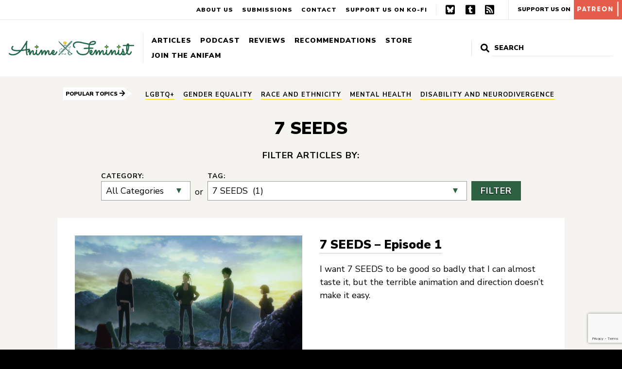

--- FILE ---
content_type: text/html; charset=UTF-8
request_url: https://www.animefeminist.com/tag/7-seeds/
body_size: 48096
content:
<!DOCTYPE html>
<html class="no-js" lang="en-US">
<head>
	<meta charset="UTF-8" />
	<meta name="viewport" content="width=device-width, initial-scale=1" />
	<link rel="profile" href="https://gmpg.org/xfn/11" />
	<meta name='robots' content='index, follow, max-image-preview:large, max-snippet:-1, max-video-preview:-1' />

	<!-- This site is optimized with the Yoast SEO plugin v17.4 - https://yoast.com/wordpress/plugins/seo/ -->
	<title>7 SEEDS Archives - Anime Feminist</title>
	<link rel="canonical" href="https://www.animefeminist.com/tag/7-seeds/" />
	<meta property="og:locale" content="en_US" />
	<meta property="og:type" content="article" />
	<meta property="og:title" content="7 SEEDS Archives - Anime Feminist" />
	<meta property="og:url" content="https://www.animefeminist.com/tag/7-seeds/" />
	<meta property="og:site_name" content="Anime Feminist" />
	<meta name="twitter:card" content="summary" />
	<script type="application/ld+json" class="yoast-schema-graph">{"@context":"https://schema.org","@graph":[{"@type":"WebSite","@id":"https://www.animefeminist.com/#website","url":"https://www.animefeminist.com/","name":"Anime Feminist","description":"Japanese pop culture through a feminist lens","potentialAction":[{"@type":"SearchAction","target":{"@type":"EntryPoint","urlTemplate":"https://www.animefeminist.com/?s={search_term_string}"},"query-input":"required name=search_term_string"}],"inLanguage":"en-US"},{"@type":"CollectionPage","@id":"https://www.animefeminist.com/tag/7-seeds/#webpage","url":"https://www.animefeminist.com/tag/7-seeds/","name":"7 SEEDS Archives - Anime Feminist","isPartOf":{"@id":"https://www.animefeminist.com/#website"},"breadcrumb":{"@id":"https://www.animefeminist.com/tag/7-seeds/#breadcrumb"},"inLanguage":"en-US","potentialAction":[{"@type":"ReadAction","target":["https://www.animefeminist.com/tag/7-seeds/"]}]},{"@type":"BreadcrumbList","@id":"https://www.animefeminist.com/tag/7-seeds/#breadcrumb","itemListElement":[{"@type":"ListItem","position":1,"name":"Home","item":"https://www.animefeminist.com/"},{"@type":"ListItem","position":2,"name":"7 SEEDS"}]}]}</script>
	<!-- / Yoast SEO plugin. -->


<link rel='dns-prefetch' href='//www.google.com' />
<link rel='dns-prefetch' href='//fonts.googleapis.com' />
<link rel='dns-prefetch' href='//s.w.org' />
<link rel='dns-prefetch' href='//m9m6e2w5.stackpathcdn.com' />
<link rel='dns-prefetch' href='//cdn.shareaholic.net' />
<link rel='dns-prefetch' href='//www.shareaholic.net' />
<link rel='dns-prefetch' href='//analytics.shareaholic.com' />
<link rel='dns-prefetch' href='//recs.shareaholic.com' />
<link rel='dns-prefetch' href='//partner.shareaholic.com' />
<link rel='dns-prefetch' href='//i0.wp.com' />
<link rel='dns-prefetch' href='//v0.wordpress.com' />
<link rel='dns-prefetch' href='//widgets.wp.com' />
<link rel='dns-prefetch' href='//s0.wp.com' />
<link rel='dns-prefetch' href='//0.gravatar.com' />
<link rel='dns-prefetch' href='//1.gravatar.com' />
<link rel='dns-prefetch' href='//2.gravatar.com' />
<link rel="alternate" type="application/rss+xml" title="Anime Feminist &raquo; Feed" href="https://www.animefeminist.com/feed/" />
<link rel="alternate" type="application/rss+xml" title="Anime Feminist &raquo; Comments Feed" href="https://www.animefeminist.com/comments/feed/" />
<link rel="alternate" type="application/rss+xml" title="Anime Feminist &raquo; 7 SEEDS Tag Feed" href="https://www.animefeminist.com/tag/7-seeds/feed/" />
<!-- Shareaholic - https://www.shareaholic.com -->
<link rel='preload' href='//cdn.shareaholic.net/assets/pub/shareaholic.js' as='script'/>
<script data-no-minify='1' data-cfasync='false'>
_SHR_SETTINGS = {"endpoints":{"local_recs_url":"https:\/\/www.animefeminist.com\/wp-admin\/admin-ajax.php?action=shareaholic_permalink_related","ajax_url":"https:\/\/www.animefeminist.com\/wp-admin\/admin-ajax.php","share_counts_url":"https:\/\/www.animefeminist.com\/wp-admin\/admin-ajax.php?action=shareaholic_share_counts_api"},"site_id":"29d24a35955b6f9b053915d89b73508f"};
</script>
<script data-no-minify='1' data-cfasync='false' src='//cdn.shareaholic.net/assets/pub/shareaholic.js' data-shr-siteid='29d24a35955b6f9b053915d89b73508f' async ></script>

<!-- Shareaholic Content Tags -->
<meta name='shareaholic:site_name' content='Anime Feminist' />
<meta name='shareaholic:language' content='en-US' />
<meta name='shareaholic:article_visibility' content='private' />
<meta name='shareaholic:site_id' content='29d24a35955b6f9b053915d89b73508f' />
<meta name='shareaholic:wp_version' content='9.7.8' />

<!-- Shareaholic Content Tags End -->
		<script type="text/javascript">
			window._wpemojiSettings = {"baseUrl":"https:\/\/s.w.org\/images\/core\/emoji\/13.0.1\/72x72\/","ext":".png","svgUrl":"https:\/\/s.w.org\/images\/core\/emoji\/13.0.1\/svg\/","svgExt":".svg","source":{"concatemoji":"https:\/\/www.animefeminist.com\/wp-includes\/js\/wp-emoji-release.min.js?ver=5.7.14"}};
			!function(e,a,t){var n,r,o,i=a.createElement("canvas"),p=i.getContext&&i.getContext("2d");function s(e,t){var a=String.fromCharCode;p.clearRect(0,0,i.width,i.height),p.fillText(a.apply(this,e),0,0);e=i.toDataURL();return p.clearRect(0,0,i.width,i.height),p.fillText(a.apply(this,t),0,0),e===i.toDataURL()}function c(e){var t=a.createElement("script");t.src=e,t.defer=t.type="text/javascript",a.getElementsByTagName("head")[0].appendChild(t)}for(o=Array("flag","emoji"),t.supports={everything:!0,everythingExceptFlag:!0},r=0;r<o.length;r++)t.supports[o[r]]=function(e){if(!p||!p.fillText)return!1;switch(p.textBaseline="top",p.font="600 32px Arial",e){case"flag":return s([127987,65039,8205,9895,65039],[127987,65039,8203,9895,65039])?!1:!s([55356,56826,55356,56819],[55356,56826,8203,55356,56819])&&!s([55356,57332,56128,56423,56128,56418,56128,56421,56128,56430,56128,56423,56128,56447],[55356,57332,8203,56128,56423,8203,56128,56418,8203,56128,56421,8203,56128,56430,8203,56128,56423,8203,56128,56447]);case"emoji":return!s([55357,56424,8205,55356,57212],[55357,56424,8203,55356,57212])}return!1}(o[r]),t.supports.everything=t.supports.everything&&t.supports[o[r]],"flag"!==o[r]&&(t.supports.everythingExceptFlag=t.supports.everythingExceptFlag&&t.supports[o[r]]);t.supports.everythingExceptFlag=t.supports.everythingExceptFlag&&!t.supports.flag,t.DOMReady=!1,t.readyCallback=function(){t.DOMReady=!0},t.supports.everything||(n=function(){t.readyCallback()},a.addEventListener?(a.addEventListener("DOMContentLoaded",n,!1),e.addEventListener("load",n,!1)):(e.attachEvent("onload",n),a.attachEvent("onreadystatechange",function(){"complete"===a.readyState&&t.readyCallback()})),(n=t.source||{}).concatemoji?c(n.concatemoji):n.wpemoji&&n.twemoji&&(c(n.twemoji),c(n.wpemoji)))}(window,document,window._wpemojiSettings);
		</script>
		<style type="text/css">
img.wp-smiley,
img.emoji {
	display: inline !important;
	border: none !important;
	box-shadow: none !important;
	height: 1em !important;
	width: 1em !important;
	margin: 0 .07em !important;
	vertical-align: -0.1em !important;
	background: none !important;
	padding: 0 !important;
}
</style>
	<link rel='stylesheet' id='wp-block-library-css'  href='https://www.animefeminist.com/wp-includes/css/dist/block-library/style.min.css?ver=5.7.14' type='text/css' media='all' />
<style id='wp-block-library-inline-css' type='text/css'>
.has-text-align-justify{text-align:justify;}
</style>
<link rel='stylesheet' id='mediaelement-css'  href='https://www.animefeminist.com/wp-includes/js/mediaelement/mediaelementplayer-legacy.min.css?ver=4.2.16' type='text/css' media='all' />
<link rel='stylesheet' id='wp-mediaelement-css'  href='https://www.animefeminist.com/wp-includes/js/mediaelement/wp-mediaelement.min.css?ver=5.7.14' type='text/css' media='all' />
<link rel='stylesheet' id='contact-form-7-css'  href='https://www.animefeminist.com/wp-content/plugins/contact-form-7/includes/css/styles.css?ver=5.5.6.1' type='text/css' media='all' />
<!-- `jetpack_likes` is included in the concatenated jetpack.css -->
<link rel='stylesheet' id='google-fonts-css'  href='https://fonts.googleapis.com/css?family=Nunito+Sans%3A400%2C400i%2C700%2C700i%2C900%2C900i&#038;display=swap&#038;ver=5.7.14' type='text/css' media='all' />
<link rel='stylesheet' id='theme-css-css'  href='https://www.animefeminist.com/wp-content/themes/anifem-2025/style.css?ver=1736445275' type='text/css' media='all' />
<!-- `jetpack-subscriptions` is included in the concatenated jetpack.css -->
<link rel='stylesheet' id='jetpack_css-css'  href='https://www.animefeminist.com/wp-content/plugins/jetpack/css/jetpack.css?ver=10.2.3' type='text/css' media='all' />
<script type='text/javascript' src='https://www.animefeminist.com/wp-includes/js/jquery/jquery.min.js?ver=3.5.1' id='jquery-core-js'></script>
<script type='text/javascript' src='https://www.animefeminist.com/wp-includes/js/jquery/jquery-migrate.min.js?ver=3.3.2' id='jquery-migrate-js'></script>
<link rel="https://api.w.org/" href="https://www.animefeminist.com/wp-json/" /><link rel="alternate" type="application/json" href="https://www.animefeminist.com/wp-json/wp/v2/tags/734" /><link rel="EditURI" type="application/rsd+xml" title="RSD" href="https://www.animefeminist.com/xmlrpc.php?rsd" />
<link rel="wlwmanifest" type="application/wlwmanifest+xml" href="https://www.animefeminist.com/wp-includes/wlwmanifest.xml" /> 
<meta name="generator" content="WordPress 5.7.14" />
<!-- Global Site Tag (gtag.js) - Google Analytics -->
<script async src="https://www.googletagmanager.com/gtag/js?id=UA-85527712-1"></script>
<script>
  window.dataLayer = window.dataLayer || [];
  function gtag(){dataLayer.push(arguments)};
  gtag('js', new Date());

  gtag('config', 'UA-85527712-1');
</script><style type='text/css'>img#wpstats{display:none}</style>
		<script>document.documentElement.className = document.documentElement.className.replace( 'no-js', 'js' );</script><link rel="icon" href="https://i0.wp.com/www.animefeminist.com/wp-content/uploads/2022/04/Favicon-3x.png?fit=32%2C32&#038;ssl=1" sizes="32x32" />
<link rel="icon" href="https://i0.wp.com/www.animefeminist.com/wp-content/uploads/2022/04/Favicon-3x.png?fit=192%2C192&#038;ssl=1" sizes="192x192" />
<link rel="apple-touch-icon" href="https://i0.wp.com/www.animefeminist.com/wp-content/uploads/2022/04/Favicon-3x.png?fit=180%2C180&#038;ssl=1" />
<meta name="msapplication-TileImage" content="https://i0.wp.com/www.animefeminist.com/wp-content/uploads/2022/04/Favicon-3x.png?fit=270%2C270&#038;ssl=1" />
			<!-- Easy Columns 2.1.1 by Pat Friedl http://www.patrickfriedl.com -->
			<link rel="stylesheet" href="https://www.animefeminist.com/wp-content/plugins/easy-columns/css/easy-columns.css" type="text/css" media="screen, projection" />
			</head>

<body class="archive tag tag-7-seeds tag-734 wp-custom-logo wp-embed-responsive">
	
	<div id="page" class="site">
		<a class="skip-link screen-reader-text" href="#content">Skip to content</a>
		<header id="masthead" class="site-header">
			<div class="header-primary">
				<!-- <nav id="" class=""> -->
					<a href="https://www.animefeminist.com" class="custom-logo-link"><img src="https://i0.wp.com/www.animefeminist.com/wp-content/uploads/2022/04/AniFem-siteheader.png?fit=2907%2C334&ssl=1" class="custom-logo" alt="Anime Feminist"></a>					<button class="menu-toggle hide-no-js" aria-expanded="false"><span class="bar"></span>Menu</button>
					<ul id="header-primary-menu" class="menu menu-header menu-header-primary"><li id="menu-item-6786" class="menu-item menu-item-type-post_type menu-item-object-page current_page_parent menu-item-has-children menu-item-6786"><a href="https://www.animefeminist.com/writing/">Articles</a></li>
<li id="menu-item-6776" class="menu-item menu-item-type-taxonomy menu-item-object-category menu-item-6776"><a href="https://www.animefeminist.com/category/podcast/">Podcast</a></li>
<li id="menu-item-14315" class="menu-item menu-item-type-post_type menu-item-object-page menu-item-14315"><a href="https://www.animefeminist.com/review-database/">Reviews</a></li>
<li id="menu-item-11741" class="menu-item menu-item-type-post_type menu-item-object-page menu-item-has-children menu-item-11741"><a href="https://www.animefeminist.com/anifem-recommends/">Recommendations</a></li>
<li id="menu-item-20270" class="menu-item menu-item-type-post_type menu-item-object-page menu-item-20270"><a href="https://www.animefeminist.com/store/">Store</a></li>
<li id="menu-item-6773" class="menu-item menu-item-type-post_type menu-item-object-page menu-item-has-children menu-item-6773"><a href="https://www.animefeminist.com/anifam/">Join the AniFam</a></li>
</ul>				<!-- </nav> -->
				

<form role="search" method="get" class="search-form" action="https://www.animefeminist.com/">
	<label for="search-form-1">
		<svg xmlns="http://www.w3.org/2000/svg" viewBox="0 0 512 512" focusable="false" aria-hidden="true"><path d="M505 442.7L405.3 343c-4.5-4.5-10.6-7-17-7H372c27.6-35.3 44-79.7 44-128C416 93.1 322.9 0 208 0S0 93.1 0 208s93.1 208 208 208c48.3 0 92.7-16.4 128-44v16.3c0 6.4 2.5 12.5 7 17l99.7 99.7c9.4 9.4 24.6 9.4 33.9 0l28.3-28.3c9.4-9.4 9.4-24.6.1-34zM208 336c-70.7 0-128-57.2-128-128 0-70.7 57.2-128 128-128 70.7 0 128 57.2 128 128 0 70.7-57.2 128-128 128z"/></svg>
		<span class="screen-reader-text">Search for:</span>
	</label>
	<!-- <button type="submit" class="search-submit"><span>Search</span></button> -->
	<input type="search" id="search-form-1" class="search-field" placeholder="Search" value="" name="s" />
	<input type="submit" value="Search">
</form>
			</div>
			<div class="header-secondary">
				<ul id="menu-secondary-menu" class="menu"><li id="menu-item-14082" class="menu-item menu-item-type-post_type menu-item-object-page menu-item-14082"><a href="https://www.animefeminist.com/about/">About Us</a></li>
<li id="menu-item-14084" class="menu-item menu-item-type-post_type menu-item-object-page menu-item-14084"><a href="https://www.animefeminist.com/anifam/submissions/">Submissions</a></li>
<li id="menu-item-14083" class="menu-item menu-item-type-post_type menu-item-object-page menu-item-14083"><a href="https://www.animefeminist.com/contact/">Contact</a></li>
<li id="menu-item-15965" class="menu-item menu-item-type-custom menu-item-object-custom menu-item-15965"><a href="https://ko-fi.com/animefeminist">Support us on Ko-Fi</a></li>
</ul>				<ul id="menu-social" class="menu"><li id="menu-item-32686" class="menu-item menu-item-type-custom menu-item-object-custom menu-item-32686"><a href="https://bsky.app/profile/animefeminist.com">Bluesky</a></li>
<li id="menu-item-6770" class="menu-item menu-item-type-custom menu-item-object-custom menu-item-6770"><a href="https://animefeminist.tumblr.com/">Tumblr</a></li>
<li id="menu-item-357" class="menu-item menu-item-type-custom menu-item-object-custom menu-item-357"><a href="https://www.animefeminist.com/feed">RSS</a></li>
</ul>				<a href="https://www.patreon.com/bePatron?u=4026259&#038;redirect_uri=https%3A%2F%2Fwww.animefeminist.com%2F&#038;utm_medium=widget" class="patreon-link" target="_blank" rel="noopener">Support Us On <img src="https://www.animefeminist.com/wp-content/themes/anifem-2025/img/patreon-block.svg" alt="Patreon"></a>			</div>
			<nav class="mobile-nav-wrap" aria-label="Main navigation">
				<ul class="mobile-nav">
					<li>

<form role="search" method="get" class="search-form" action="https://www.animefeminist.com/">
	<label for="search-form-2">
		<svg xmlns="http://www.w3.org/2000/svg" viewBox="0 0 512 512" focusable="false" aria-hidden="true"><path d="M505 442.7L405.3 343c-4.5-4.5-10.6-7-17-7H372c27.6-35.3 44-79.7 44-128C416 93.1 322.9 0 208 0S0 93.1 0 208s93.1 208 208 208c48.3 0 92.7-16.4 128-44v16.3c0 6.4 2.5 12.5 7 17l99.7 99.7c9.4 9.4 24.6 9.4 33.9 0l28.3-28.3c9.4-9.4 9.4-24.6.1-34zM208 336c-70.7 0-128-57.2-128-128 0-70.7 57.2-128 128-128 70.7 0 128 57.2 128 128 0 70.7-57.2 128-128 128z"/></svg>
		<span class="screen-reader-text">Search for:</span>
	</label>
	<!-- <button type="submit" class="search-submit"><span>Search</span></button> -->
	<input type="search" id="search-form-2" class="search-field" placeholder="Search" value="" name="s" />
	<input type="submit" value="Search">
</form>
</li>
					<li class="menu-item menu-item-type-post_type menu-item-object-page current_page_parent menu-item-has-children menu-item-6786"><a href="https://www.animefeminist.com/writing/">Articles</a></li>
<li class="menu-item menu-item-type-taxonomy menu-item-object-category menu-item-6776"><a href="https://www.animefeminist.com/category/podcast/">Podcast</a></li>
<li class="menu-item menu-item-type-post_type menu-item-object-page menu-item-14315"><a href="https://www.animefeminist.com/review-database/">Reviews</a></li>
<li class="menu-item menu-item-type-post_type menu-item-object-page menu-item-has-children menu-item-11741"><a href="https://www.animefeminist.com/anifem-recommends/">Recommendations</a></li>
<li class="menu-item menu-item-type-post_type menu-item-object-page menu-item-20270"><a href="https://www.animefeminist.com/store/">Store</a></li>
<li class="menu-item menu-item-type-post_type menu-item-object-page menu-item-has-children menu-item-6773"><a href="https://www.animefeminist.com/anifam/">Join the AniFam</a></li>
					<li class="menu-item menu-item-type-post_type menu-item-object-page menu-item-14082"><a href="https://www.animefeminist.com/about/">About Us</a></li>
<li class="menu-item menu-item-type-post_type menu-item-object-page menu-item-14084"><a href="https://www.animefeminist.com/anifam/submissions/">Submissions</a></li>
<li class="menu-item menu-item-type-post_type menu-item-object-page menu-item-14083"><a href="https://www.animefeminist.com/contact/">Contact</a></li>
<li class="menu-item menu-item-type-custom menu-item-object-custom menu-item-15965"><a href="https://ko-fi.com/animefeminist">Support us on Ko-Fi</a></li>
					<li><a href="https://www.patreon.com/bePatron?u=4026259&#038;redirect_uri=https%3A%2F%2Fwww.animefeminist.com%2F&#038;utm_medium=widget" class="patreon-link" target="_blank" rel="noopener">Support Us On <img src="https://www.animefeminist.com/wp-content/themes/anifem-2025/img/patreon-block.svg" alt="Patreon"></a></li>					<li class="menu-item menu-item-type-custom menu-item-object-custom menu-item-32686"><a href="https://bsky.app/profile/animefeminist.com">Bluesky</a></li>
<li class="menu-item menu-item-type-custom menu-item-object-custom menu-item-6770"><a href="https://animefeminist.tumblr.com/">Tumblr</a></li>
<li class="menu-item menu-item-type-custom menu-item-object-custom menu-item-357"><a href="https://www.animefeminist.com/feed">RSS</a></li>
									</ul>
			</nav>
		</header>

		<section class="popular-topics" aria-labelledby="topics"><span class="topic-title" id="topics">Popular Topics <svg xmlns="http://www.w3.org/2000/svg" viewBox="0 0 448 512" focusable="false" aria-hidden="true" alt=""><path d="M190.5 66.9l22.2-22.2c9.4-9.4 24.6-9.4 33.9 0L441 239c9.4 9.4 9.4 24.6 0 33.9L246.6 467.3c-9.4 9.4-24.6 9.4-33.9 0l-22.2-22.2c-9.5-9.5-9.3-25 .4-34.3L311.4 296H24c-13.3 0-24-10.7-24-24v-32c0-13.3 10.7-24 24-24h287.4L190.9 101.2c-9.8-9.3-10-24.8-.4-34.3z"/></svg></span><ul class="pop-topics"><li class="pop-topic"><a href="https://www.animefeminist.com/tag/lgbtq/">LGBTQ+</a></li><li class="pop-topic"><a href="https://www.animefeminist.com/tag/gender-equality/">gender equality</a></li><li class="pop-topic"><a href="https://www.animefeminist.com/tag/race-and-ethnicity/">race and ethnicity</a></li><li class="pop-topic"><a href="https://www.animefeminist.com/tag/mental-health/">mental health</a></li><li class="pop-topic"><a href="https://www.animefeminist.com/tag/disability-neurodivergence/">disability and neurodivergence</a></li></ul></section>
		<div id="content" class="site-content">
			<main id="main" class="site-main">
<h1 class="page-title">
7 SEEDS <span class="screen-reader-text">Tag</span></h1>

<form id="category-select" class="category-tag-select" action="https://www.animefeminist.com/" method="get">
	<legend>Filter articles by:</legend>
	<div class="filters">
		<div class="filter-cat">
			<label for="cat">Category:</label>
	    	<select  name='cat' id='cat' class='postform' >
	<option value='0' selected='selected'>All Categories</option>
	<option class="level-0" value="1">Community&nbsp;&nbsp;(947)</option>
	<option class="level-1" value="82">&nbsp;&nbsp;&nbsp;Roundtable&nbsp;&nbsp;(3)</option>
	<option class="level-1" value="95">&nbsp;&nbsp;&nbsp;Talk&nbsp;&nbsp;(432)</option>
	<option class="level-1" value="97">&nbsp;&nbsp;&nbsp;Links&nbsp;&nbsp;(473)</option>
	<option class="level-1" value="1023">&nbsp;&nbsp;&nbsp;Resources&nbsp;&nbsp;(35)</option>
	<option class="level-0" value="3">Reviews&nbsp;&nbsp;(1,238)</option>
	<option class="level-1" value="403">&nbsp;&nbsp;&nbsp;Recommendations&nbsp;&nbsp;(53)</option>
	<option class="level-0" value="184">News&nbsp;&nbsp;(2,052)</option>
	<option class="level-1" value="142">&nbsp;&nbsp;&nbsp;Site Update&nbsp;&nbsp;(37)</option>
	<option class="level-1" value="284">&nbsp;&nbsp;&nbsp;Editorial&nbsp;&nbsp;(9)</option>
	<option class="level-0" value="199">Podcast&nbsp;&nbsp;(237)</option>
	<option class="level-0" value="899">Articles&nbsp;&nbsp;(553)</option>
	<option class="level-1" value="57">&nbsp;&nbsp;&nbsp;Feature&nbsp;&nbsp;(324)</option>
	<option class="level-1" value="58">&nbsp;&nbsp;&nbsp;Versus&nbsp;&nbsp;(26)</option>
	<option class="level-1" value="69">&nbsp;&nbsp;&nbsp;My Fave is Problematic&nbsp;&nbsp;(24)</option>
	<option class="level-1" value="71">&nbsp;&nbsp;&nbsp;Interview&nbsp;&nbsp;(37)</option>
	<option class="level-1" value="135">&nbsp;&nbsp;&nbsp;History&nbsp;&nbsp;(51)</option>
	<option class="level-1" value="325">&nbsp;&nbsp;&nbsp;Perspectives&nbsp;&nbsp;(71)</option>
	<option class="level-1" value="399">&nbsp;&nbsp;&nbsp;Creator Spotlight&nbsp;&nbsp;(19)</option>
	<option class="level-1" value="1448">&nbsp;&nbsp;&nbsp;Translation&nbsp;&nbsp;(1)</option>
</select>
	    </div>
	    <span class="filter-or"> or </span>
	    <div class="filter-tag">
		    <label for="tag">Tag:</label>
		    <select  name='tag' id='tag' class='postform' >
	<option value='0'>All Tags</option>
	<option class="level-0" value="compass2-0-animation-project">#COMPASS2.0 ANIMATION PROJECT&nbsp;&nbsp;(1)</option>
	<option class="level-0" value="100-sleeping-princes-and-the-kingdom-of-dreams">100 Sleeping Princes and the Kingdom of Dreams&nbsp;&nbsp;(2)</option>
	<option class="level-0" value="1122-for-a-happy-marriage">1122: For a Happy Marriage&nbsp;&nbsp;(1)</option>
	<option class="level-0" value="16bit-sensation-another-layer">16bit Sensation: Another Layer&nbsp;&nbsp;(5)</option>
	<option class="level-0" value="18if">18if&nbsp;&nbsp;(2)</option>
	<option class="level-0" value="19-days">19 Days&nbsp;&nbsp;(1)</option>
	<option class="level-0" value="2-43-seiin-high-school-boys-volleyball-team">2.43: Seiin High School Boys Volleyball Team&nbsp;&nbsp;(2)</option>
	<option class="level-0" value="2-5-dimensional-seduction">2.5 Dimensional Seduction&nbsp;&nbsp;(2)</option>
	<option class="level-0" value="22-7">22/7&nbsp;&nbsp;(1)</option>
	<option class="level-0" value="365-days-to-the-wedding">365 Days to the Wedding&nbsp;&nbsp;(4)</option>
	<option class="level-0" value="7-seeds" selected="selected">7 SEEDS&nbsp;&nbsp;(1)</option>
	<option class="level-0" value="7th-time-loop-the-villainess-enjoys-a-carefree-life-married-to-her-worst-enemy">7th Time Loop: The Villainess Enjoys a Carefree Life Married to Her Worst Enemy&nbsp;&nbsp;(3)</option>
	<option class="level-0" value="86-eighty-six">86 EIGHTY-SIX&nbsp;&nbsp;(5)</option>
	<option class="level-0" value="a-brides-story">A Bride&#8217;s Story&nbsp;&nbsp;(2)</option>
	<option class="level-0" value="a-centaurs-life">A Centaur&#8217;s Life&nbsp;&nbsp;(1)</option>
	<option class="level-0" value="a-certain-marriage">A Certain Marriage&nbsp;&nbsp;(1)</option>
	<option class="level-0" value="a-condition-called-love">A Condition Called Love&nbsp;&nbsp;(3)</option>
	<option class="level-0" value="a-couple-of-cuckoos">A Couple of Cuckoos&nbsp;&nbsp;(1)</option>
	<option class="level-0" value="a-cruel-god-reigns">A Cruel God Reigns&nbsp;&nbsp;(1)</option>
	<option class="level-0" value="a-destructive-god-sits-next-to-me">A Destructive God Sits Next to Me&nbsp;&nbsp;(1)</option>
	<option class="level-0" value="a-galaxy-next-door">A Galaxy Next Door&nbsp;&nbsp;(2)</option>
	<option class="level-0" value="a-gatherers-adventure-in-isekai">A Gatherer&#039;s Adventure in Isekai&nbsp;&nbsp;(2)</option>
	<option class="level-0" value="a-gentle-nobles-vacation-recommendation">A Gentle Noble&#039;s Vacation Recommendation&nbsp;&nbsp;(2)</option>
	<option class="level-0" value="a-girl-and-her-guard-dog">A Girl and Her Guard Dog&nbsp;&nbsp;(2)</option>
	<option class="level-0" value="a-journey-through-another-world-raising-kids-while-adventuring">A Journey Through Another World: Raising Kids While Adventuring&nbsp;&nbsp;(2)</option>
	<option class="level-0" value="a-mangakas-weirdly-wonderful-workplace">A Mangaka&#039;s Weirdly Wonderful Workplace&nbsp;&nbsp;(3)</option>
	<option class="level-0" value="a-misanthrope-teaches-a-class-for-demi-humans">A Misanthrope Teaches a Class for Demi-Humans&nbsp;&nbsp;(2)</option>
	<option class="level-0" value="a-ninja-and-an-assassin-under-one-roof">A Ninja and an Assassin Under One Roof&nbsp;&nbsp;(3)</option>
	<option class="level-0" value="a-nobodys-way-up-to-an-exploration-hero">A Nobody’s Way Up to an Exploration Hero&nbsp;&nbsp;(2)</option>
	<option class="level-0" value="a-place-further-than-the-universe">A Place Further Than the Universe&nbsp;&nbsp;(5)</option>
	<option class="level-0" value="a-playthrough-of-a-certain-dudes-vrmmo-life">A Playthrough of a Certain Dude&#039;s VRMMO Life&nbsp;&nbsp;(2)</option>
	<option class="level-0" value="a-returners-magic-should-be-special">A Returner&#039;s Magic Should Be Special&nbsp;&nbsp;(2)</option>
	<option class="level-0" value="a-salad-bowl-of-eccentrics">A Salad Bowl of Eccentrics&nbsp;&nbsp;(2)</option>
	<option class="level-0" value="a-sign-of-affection">A Sign of Affection&nbsp;&nbsp;(5)</option>
	<option class="level-0" value="a-silent-voice">A Silent Voice&nbsp;&nbsp;(3)</option>
	<option class="level-0" value="a-sisters-all-you-need">A Sister&#8217;s All You Need&nbsp;&nbsp;(1)</option>
	<option class="level-0" value="a-star-brighter-than-the-sun">A Star Brighter Than the Sun&nbsp;&nbsp;(2)</option>
	<option class="level-0" value="a-terrified-teacher-at-ghoul-school">A Terrified Teacher at Ghoul School&nbsp;&nbsp;(2)</option>
	<option class="level-0" value="a-wild-last-boss-appears">A Wild Last Boss Appears&nbsp;&nbsp;(2)</option>
	<option class="level-0" value="a3-spring-and-summer">A3! Spring and Summer&nbsp;&nbsp;(1)</option>
	<option class="level-0" value="abuse-and-assault">abuse and assault&nbsp;&nbsp;(99)</option>
	<option class="level-0" value="acca-13-territory-inspection-dept">ACCA: 13-Territory Inspection Dept.&nbsp;&nbsp;(3)</option>
	<option class="level-0" value="accomplishments-of-the-dukes-daughter">Accomplishments of the Duke&#039;s Daughter&nbsp;&nbsp;(1)</option>
	<option class="level-0" value="acro-trip">Acro Trip&nbsp;&nbsp;(4)</option>
	<option class="level-0" value="action-heroine-cheer-fruits">Action Heroine Cheer Fruits&nbsp;&nbsp;(1)</option>
	<option class="level-0" value="actors-songs-connection">Actors: Songs Connection&nbsp;&nbsp;(1)</option>
	<option class="level-0" value="adachi-and-shimamura">Adachi and Shimamura&nbsp;&nbsp;(3)</option>
	<option class="level-0" value="africa-salaryman">Africa Salaryman&nbsp;&nbsp;(1)</option>
	<option class="level-0" value="after-god">After God&nbsp;&nbsp;(1)</option>
	<option class="level-0" value="after-hours">After Hours&nbsp;&nbsp;(1)</option>
	<option class="level-0" value="after-school-dice-club">After School Dice Club&nbsp;&nbsp;(1)</option>
	<option class="level-0" value="after-the-rain">After the Rain&nbsp;&nbsp;(4)</option>
	<option class="level-0" value="afterlost">Afterlost&nbsp;&nbsp;(1)</option>
	<option class="level-0" value="aggretsuko">Aggretsuko&nbsp;&nbsp;(7)</option>
	<option class="level-0" value="aharen-san-wa-hakarenai">Aharen-san wa Hakarenai&nbsp;&nbsp;(6)</option>
	<option class="level-0" value="ahiru-no-sora">Ahiru no Sora&nbsp;&nbsp;(1)</option>
	<option class="level-0" value="ai-yori-aoshi">Ai Yori Aoshi&nbsp;&nbsp;(1)</option>
	<option class="level-0" value="aim-for-the-ace">Aim for the Ace!&nbsp;&nbsp;(1)</option>
	<option class="level-0" value="akane-banashi">Akane-Banashi&nbsp;&nbsp;(1)</option>
	<option class="level-0" value="akashic-records-of-bastard-magic-instructor">Akashic Records of bastard magic instructor&nbsp;&nbsp;(1)</option>
	<option class="level-0" value="akebis-sailor-uniform">Akebi&#039;s Sailor Uniform&nbsp;&nbsp;(3)</option>
	<option class="level-0" value="akiba-maid-war">Akiba Maid War&nbsp;&nbsp;(7)</option>
	<option class="level-0" value="akibas-trip">Akiba&#8217;s Trip&nbsp;&nbsp;(1)</option>
	<option class="level-0" value="akira">AKIRA&nbsp;&nbsp;(1)</option>
	<option class="level-0" value="akudama-drive">Akudama Drive&nbsp;&nbsp;(9)</option>
	<option class="level-0" value="akuma-no-riddle">Akuma no Riddle&nbsp;&nbsp;(1)</option>
	<option class="level-0" value="alice-zoroku">Alice &amp; Zoroku&nbsp;&nbsp;(1)</option>
	<option class="level-0" value="alice-gear-aegis-expansion">Alice Gear Aegis Expansion&nbsp;&nbsp;(2)</option>
	<option class="level-0" value="all-my-darling-daughters">All My Darling Daughters&nbsp;&nbsp;(1)</option>
	<option class="level-0" value="all-out">ALL OUT!!&nbsp;&nbsp;(1)</option>
	<option class="level-0" value="alma-chan-wants-a-family">Alma-Chan Wants a Family!&nbsp;&nbsp;(1)</option>
	<option class="level-0" value="alma-chan-wants-to-be-a-family">Alma-Chan Wants to Be a Family!&nbsp;&nbsp;(1)</option>
	<option class="level-0" value="altair-a-record-of-battles">Altair: A Record of Battles&nbsp;&nbsp;(1)</option>
	<option class="level-0" value="alya-sometimes-hides-her-feelings-in-russian">Alya Sometimes Hides Her Feelings in Russian&nbsp;&nbsp;(3)</option>
	<option class="level-0" value="am-i-actually-the-strongest">Am I Actually the Strongest?&nbsp;&nbsp;(2)</option>
	<option class="level-0" value="amaim-warrior-at-the-borderline">AMAIM Warrior at the Borderline&nbsp;&nbsp;(2)</option>
	<option class="level-0" value="amanchu">Amanchu!&nbsp;&nbsp;(1)</option>
	<option class="level-0" value="ameku-md-doctor-detective">Ameku MD: Doctor Detective&nbsp;&nbsp;(2)</option>
	<option class="level-0" value="amnesia">Amnesia&nbsp;&nbsp;(1)</option>
	<option class="level-0" value="an-adventurers-daily-grind-at-age-29">An Adventurer&#039;s Daily Grind at Age 29&nbsp;&nbsp;(2)</option>
	<option class="level-0" value="an-archdemons-dilemma-how-to-love-your-elf-bride">An Archdemon’s Dilemma: How to Love Your Elf Bride&nbsp;&nbsp;(2)</option>
	<option class="level-0" value="angel-cop">Angel Cop&nbsp;&nbsp;(1)</option>
	<option class="level-0" value="angels-3piece">Angel&#8217;s 3Piece&nbsp;&nbsp;(1)</option>
	<option class="level-0" value="angelic-layer">Angelic Layer&nbsp;&nbsp;(4)</option>
	<option class="level-0" value="angelique">Angelique&nbsp;&nbsp;(1)</option>
	<option class="level-0" value="angels-of-death">Angels of Death&nbsp;&nbsp;(2)</option>
	<option class="level-0" value="angolmois-record-of-mongol-invasion">Angolmois: Record of Mongol Invasion&nbsp;&nbsp;(1)</option>
	<option class="level-0" value="anifem-store">AniFem Store&nbsp;&nbsp;(2)</option>
	<option class="level-0" value="anima-yell">Anima Yell!&nbsp;&nbsp;(2)</option>
	<option class="level-0" value="anime-supremacy">Anime Supremacy!&nbsp;&nbsp;(1)</option>
	<option class="level-0" value="anime-gataris">Anime-Gataris&nbsp;&nbsp;(5)</option>
	<option class="level-0" value="anne-shirley">Anne Shirley&nbsp;&nbsp;(5)</option>
	<option class="level-0" value="anonymous-noise">Anonymous Noise&nbsp;&nbsp;(1)</option>
	<option class="level-0" value="another-code">Another Code&nbsp;&nbsp;(1)</option>
	<option class="level-0" value="another-code-recollection">Another Code: Recollection&nbsp;&nbsp;(1)</option>
	<option class="level-0" value="anyway-im-falling-in-love-with-you">Anyway I&#039;m Falling in Love with You&nbsp;&nbsp;(4)</option>
	<option class="level-0" value="aoashi">Aoashi&nbsp;&nbsp;(2)</option>
	<option class="level-0" value="apocalypse-bringer-mynoghra">Apocalypse Bringer Mynoghra&nbsp;&nbsp;(2)</option>
	<option class="level-0" value="apocalypse-hotel">Apocalypse Hotel&nbsp;&nbsp;(4)</option>
	<option class="level-0" value="apollos-song">Apollo&#8217;s Song&nbsp;&nbsp;(1)</option>
	<option class="level-0" value="appare-ranman">APPARE-RANMAN!&nbsp;&nbsp;(6)</option>
	<option class="level-0" value="aquarion-myth-of-emotions">AQUARION Myth of Emotions&nbsp;&nbsp;(3)</option>
	<option class="level-0" value="arifureta-from-commonplace-to-worlds-strongest">Arifureta: From Commonplace to World&#8217;s Strongest&nbsp;&nbsp;(1)</option>
	<option class="level-0" value="arknights-prelude-to-dawn">Arknights: Prelude to Dawn&nbsp;&nbsp;(1)</option>
	<option class="level-0" value="armed-girls-machiavellism">Armed Girl&#8217;s Machiavellism&nbsp;&nbsp;(1)</option>
	<option class="level-0" value="arp-backstage-pass">ARP: Backstage Pass&nbsp;&nbsp;(1)</option>
	<option class="level-0" value="arte">Arte&nbsp;&nbsp;(2)</option>
	<option class="level-0" value="as-miss-beelzebub-likes">As Miss Beelzebub likes&nbsp;&nbsp;(1)</option>
	<option class="level-0" value="ascendance-of-a-bookworm">Ascendance of a Bookworm&nbsp;&nbsp;(6)</option>
	<option class="level-0" value="asobi-asobase">Asobi Asobase&nbsp;&nbsp;(5)</option>
	<option class="level-0" value="assassins-creed">Assassin&#039;s Creed&nbsp;&nbsp;(1)</option>
	<option class="level-0" value="assassins-pride">Assassins Pride&nbsp;&nbsp;(2)</option>
	<option class="level-0" value="assault-lily-bouquet">Assault Lily Bouquet&nbsp;&nbsp;(2)</option>
	<option class="level-0" value="asteroid-in-love">Asteroid in Love&nbsp;&nbsp;(2)</option>
	<option class="level-0" value="astra-lost-in-space">Astra Lost in Space&nbsp;&nbsp;(2)</option>
	<option class="level-0" value="astro-note">Astro Note&nbsp;&nbsp;(2)</option>
	<option class="level-0" value="atelier-ryza-ever-darkness-the-secret-hideout">Atelier Ryza: Ever Darkness &amp; the Secret Hideout&nbsp;&nbsp;(2)</option>
	<option class="level-0" value="atom-the-beginning">Atom the Beginning&nbsp;&nbsp;(1)</option>
	<option class="level-0" value="atri-my-dear-moments">ATRI -My Dear Moments-&nbsp;&nbsp;(3)</option>
	<option class="level-0" value="attack-on-titan">Attack on Titan&nbsp;&nbsp;(2)</option>
	<option class="level-0" value="ave-mujica-the-die-is-cast">Ave Mujica The Die is Cast&nbsp;&nbsp;(4)</option>
	<option class="level-0" value="ayaka">AYAKA&nbsp;&nbsp;(2)</option>
	<option class="level-0" value="ayaka-is-in-love-with-hiroko">Ayaka is in Love with Hiroko&nbsp;&nbsp;(1)</option>
	<option class="level-0" value="ayakashi-triangle">Ayakashi Triangle&nbsp;&nbsp;(2)</option>
	<option class="level-0" value="azur-lane">Azur Lane&nbsp;&nbsp;(1)</option>
	<option class="level-0" value="baban-baban-ban-vampire">Baban Baban Ban Vampire&nbsp;&nbsp;(2)</option>
	<option class="level-0" value="babylon">Babylon&nbsp;&nbsp;(2)</option>
	<option class="level-0" value="back-arrow">BACK ARROW&nbsp;&nbsp;(1)</option>
	<option class="level-0" value="back-street-girls-gokudols">Back Street Girls GOKUDOLS&nbsp;&nbsp;(1)</option>
	<option class="level-0" value="backflip">BACKFLIP!!&nbsp;&nbsp;(5)</option>
	<option class="level-0" value="bad-girl">Bad Girl&nbsp;&nbsp;(3)</option>
	<option class="level-0" value="bakemonogatari">Bakemonogatari&nbsp;&nbsp;(2)</option>
	<option class="level-0" value="baki-the-grappler">Baki the Grappler&nbsp;&nbsp;(1)</option>
	<option class="level-0" value="bakumatsu">BAKUMATSU&nbsp;&nbsp;(2)</option>
	<option class="level-0" value="banana-fish">Banana Fish&nbsp;&nbsp;(5)</option>
	<option class="level-0" value="bang-dream">BanG Dream&nbsp;&nbsp;(6)</option>
	<option class="level-0" value="bang-dream-its-mygo">BanG Dream! It&#039;s MyGO!!!!!&nbsp;&nbsp;(6)</option>
	<option class="level-0" value="banished-from-the-heros-party-i-decided-to-live-a-quiet-life-in-the-countryside">Banished From the Hero&#039;s Party I Decided to Live a Quiet Life in the Countryside&nbsp;&nbsp;(2)</option>
	<option class="level-0" value="bartender-glass-of-god">Bartender: Glass of God&nbsp;&nbsp;(2)</option>
	<option class="level-0" value="bastard">bastard!!&nbsp;&nbsp;(1)</option>
	<option class="level-0" value="bastard-heavy-metal-dark-fantasy">Bastard!! Heavy Metal Dark Fantasy&nbsp;&nbsp;(2)</option>
	<option class="level-0" value="battle-athletes-victroy-restart">Battle Athletes Victroy ReSTART!&nbsp;&nbsp;(3)</option>
	<option class="level-0" value="battle-game-in-5-seconds">Battle Game in 5 Seconds&nbsp;&nbsp;(2)</option>
	<option class="level-0" value="battle-girl-high-school">Battle Girl High School&nbsp;&nbsp;(1)</option>
	<option class="level-0" value="bayonetta">Bayonetta&nbsp;&nbsp;(1)</option>
	<option class="level-0" value="bbkbrnk">BBK/BRNK&nbsp;&nbsp;(2)</option>
	<option class="level-0" value="beast-tamer">Beast Tamer&nbsp;&nbsp;(2)</option>
	<option class="level-0" value="beatless">Beatless&nbsp;&nbsp;(1)</option>
	<option class="level-0" value="beauty-and-the-beast-girl">Beauty and the Beast Girl&nbsp;&nbsp;(1)</option>
	<option class="level-0" value="bee-and-puppycat">Bee and PuppyCat&nbsp;&nbsp;(3)</option>
	<option class="level-0" value="beheneko-the-elf-girls-cat-is-secretly-an-s-ranked-monster">Beheneko: The Elf-Girl&#039;s Cat is Secretly an S-Ranked Monster!&nbsp;&nbsp;(2)</option>
	<option class="level-0" value="behind-the-scenes">behind-the-scenes&nbsp;&nbsp;(41)</option>
	<option class="level-0" value="belladonna-of-sadness">Belladonna of Sadness&nbsp;&nbsp;(2)</option>
	<option class="level-0" value="bem">BEM&nbsp;&nbsp;(1)</option>
	<option class="level-0" value="bermuda-triangle-colorful-pastrale">Bermuda Triangle Colorful Pastrale&nbsp;&nbsp;(1)</option>
	<option class="level-0" value="berserk">Berserk&nbsp;&nbsp;(5)</option>
	<option class="level-0" value="berserk-of-gluttony">Berserk of Gluttony&nbsp;&nbsp;(2)</option>
	<option class="level-0" value="betrothed-to-my-sisters-ex">Betrothed to My Sister&#039;s Ex&nbsp;&nbsp;(3)</option>
	<option class="level-0" value="between-the-sky-and-sea">Between the Sky and Sea&nbsp;&nbsp;(1)</option>
	<option class="level-0" value="bibliophile-princess">Bibliophile Princess&nbsp;&nbsp;(3)</option>
	<option class="level-0" value="birdie-wing-golf-girls-story">BIRDIE WING Golf Girls Story&nbsp;&nbsp;(4)</option>
	<option class="level-0" value="bl">BL&nbsp;&nbsp;(15)</option>
	<option class="level-0" value="black-butler">Black Butler&nbsp;&nbsp;(2)</option>
	<option class="level-0" value="black-clover">Black Clover&nbsp;&nbsp;(5)</option>
	<option class="level-0" value="black-jack">Black Jack&nbsp;&nbsp;(1)</option>
	<option class="level-0" value="black-lagoon">Black Lagoon&nbsp;&nbsp;(3)</option>
	<option class="level-0" value="black-summoner">Black Summoner&nbsp;&nbsp;(2)</option>
	<option class="level-0" value="blade-of-the-immortal">Blade of the Immortal&nbsp;&nbsp;(1)</option>
	<option class="level-0" value="blade-runner-black-lotus">Blade Runner: Black Lotus&nbsp;&nbsp;(2)</option>
	<option class="level-0" value="bleach">Bleach&nbsp;&nbsp;(3)</option>
	<option class="level-0" value="blend-s">BLEND-S&nbsp;&nbsp;(2)</option>
	<option class="level-0" value="blood-blockade-battlefront">Blood Blockade Battlefront&nbsp;&nbsp;(1)</option>
	<option class="level-0" value="bloodivores">Bloodivores&nbsp;&nbsp;(1)</option>
	<option class="level-0" value="bloom-into-you">Bloom Into You&nbsp;&nbsp;(7)</option>
	<option class="level-0" value="blue-box">Blue Box&nbsp;&nbsp;(2)</option>
	<option class="level-0" value="blue-flag">Blue Flag&nbsp;&nbsp;(1)</option>
	<option class="level-0" value="blue-giant">Blue GIant&nbsp;&nbsp;(1)</option>
	<option class="level-0" value="blue-miburo">Blue Miburo&nbsp;&nbsp;(1)</option>
	<option class="level-0" value="blue-period">Blue Period&nbsp;&nbsp;(4)</option>
	<option class="level-0" value="blue-reflection-ray">Blue Reflection Ray&nbsp;&nbsp;(1)</option>
	<option class="level-0" value="bluelock">BLUELOCK&nbsp;&nbsp;(2)</option>
	<option class="level-0" value="bna">BNA&nbsp;&nbsp;(4)</option>
	<option class="level-0" value="boarding-school-juliet">Boarding School Juliet&nbsp;&nbsp;(2)</option>
	<option class="level-0" value="bocchi-the-rock">BOCCHI THE ROCK&nbsp;&nbsp;(6)</option>
	<option class="level-0" value="body-and-beauty-standards">body and beauty standards&nbsp;&nbsp;(16)</option>
	<option class="level-0" value="bofuri-i-dont-want-to-get-hurt-so-ill-max-out-my-defense">BOFURI: I Don&#039;t Want to Get Hurt So I&#039;ll Max Out My Defense&nbsp;&nbsp;(3)</option>
	<option class="level-0" value="bogus-skill-fruitmaster">Bogus Skill «Fruitmaster»&nbsp;&nbsp;(2)</option>
	<option class="level-0" value="boogiepop-and-others">Boogiepop and Others&nbsp;&nbsp;(2)</option>
	<option class="level-0" value="boruto">Boruto&nbsp;&nbsp;(2)</option>
	<option class="level-0" value="bottom-tier-character-tomozaki">Bottom-Tier Character Tomozaki&nbsp;&nbsp;(3)</option>
	<option class="level-0" value="boys-over-flowers">Boys Over Flowers&nbsp;&nbsp;(2)</option>
	<option class="level-0" value="boys-run-the-riot">Boys Run the Riot&nbsp;&nbsp;(1)</option>
	<option class="level-0" value="brave-bang-bravern">Brave Bang Bravern!&nbsp;&nbsp;(5)</option>
	<option class="level-0" value="brianna-slaughter">Brianna Slaughter&nbsp;&nbsp;(1)</option>
	<option class="level-0" value="brothers-conflict">Brothers Conflict&nbsp;&nbsp;(1)</option>
	<option class="level-0" value="bubblegum-crisis">Bubblegum Crisis&nbsp;&nbsp;(1)</option>
	<option class="level-0" value="bubblegum-crisis-tokyo-2040">Bubblegum Crisis Tokyo 2040&nbsp;&nbsp;(1)</option>
	<option class="level-0" value="bucchigiri">BUCCHIGIRI!?!&nbsp;&nbsp;(3)</option>
	<option class="level-0" value="buddy-daddies">Buddy Daddies&nbsp;&nbsp;(4)</option>
	<option class="level-0" value="bullbuster">BULLBUSTER&nbsp;&nbsp;(3)</option>
	<option class="level-0" value="bungo-and-alchemist-gears-of-judgement">Bungo and Alchemist -Gears of Judgement-&nbsp;&nbsp;(1)</option>
	<option class="level-0" value="bungo-stray-dogs">Bungo Stray Dogs&nbsp;&nbsp;(1)</option>
	<option class="level-0" value="burning-kabaddi">Burning Kabaddi&nbsp;&nbsp;(3)</option>
	<option class="level-0" value="butareba-the-story-of-a-man-turned-into-a-pig">ButaReba The Story of a Man Turned Into a Pig&nbsp;&nbsp;(2)</option>
	<option class="level-0" value="butlers-x-battlers">Butlers x Battlers&nbsp;&nbsp;(1)</option>
	<option class="level-0" value="by-the-grace-of-the-gods">By the Grace of the Gods&nbsp;&nbsp;(2)</option>
	<option class="level-0" value="bye-bye-earth">Bye Bye Earth&nbsp;&nbsp;(2)</option>
	<option class="level-0" value="caligula">Caligula&nbsp;&nbsp;(1)</option>
	<option class="level-0" value="call-of-the-night">Call of the Night&nbsp;&nbsp;(3)</option>
	<option class="level-0" value="campfire-cooking-in-another-world-with-my-absurd-skill">Campfire Cooking in Another World with My Absurd Skill&nbsp;&nbsp;(4)</option>
	<option class="level-0" value="can-a-boy-girl-friendship-survive">Can a Boy-Girl Friendship Survive&nbsp;&nbsp;(2)</option>
	<option class="level-0" value="cannon-busters">Cannon Busters&nbsp;&nbsp;(1)</option>
	<option class="level-0" value="captivated-by-you">Captivated By You&nbsp;&nbsp;(1)</option>
	<option class="level-0" value="cardcaptor-sakura">Cardcaptor Sakura&nbsp;&nbsp;(3)</option>
	<option class="level-0" value="carole-tuesday">Carole &amp; Tuesday&nbsp;&nbsp;(7)</option>
	<option class="level-0" value="case-closed">Case Closed&nbsp;&nbsp;(1)</option>
	<option class="level-0" value="case-file-no221-kabukicho">Case File nº221: Kabukicho&nbsp;&nbsp;(1)</option>
	<option class="level-0" value="cats-eye">Cat&#039;s Eye&nbsp;&nbsp;(2)</option>
	<option class="level-0" value="catch-me-at-the-ballpark">Catch Me at the Ballpark&nbsp;&nbsp;(2)</option>
	<option class="level-0" value="catch-these-hands">Catch These Hands!&nbsp;&nbsp;(1)</option>
	<option class="level-0" value="catherine">Catherine&nbsp;&nbsp;(1)</option>
	<option class="level-0" value="cautious-hero-the-hero-is-overpowered-but-overly-cautious">Cautious Hero: The Hero is Overpowered but Overly Cautious&nbsp;&nbsp;(2)</option>
	<option class="level-0" value="cells-at-work">Cells at Work!&nbsp;&nbsp;(2)</option>
	<option class="level-0" value="cells-at-work-code-black">Cells at Work! CODE BLACK&nbsp;&nbsp;(3)</option>
	<option class="level-0" value="cestvs-the-roman-fighter">CESTVS -The Roman Fighter-&nbsp;&nbsp;(2)</option>
	<option class="level-0" value="chained-soldier">Chained Soldier&nbsp;&nbsp;(2)</option>
	<option class="level-0" value="chainsaw-man">Chainsaw Man&nbsp;&nbsp;(5)</option>
	<option class="level-0" value="champignon-witch">Champignon Witch&nbsp;&nbsp;(3)</option>
	<option class="level-0" value="cherry-magic-thirty-years-of-virginity-can-make-you-a-wizard">Cherry Magic! Thirty Years of Virginity Can Make You a Wizard?!&nbsp;&nbsp;(5)</option>
	<option class="level-0" value="chidori-rsc">Chidori RSC&nbsp;&nbsp;(1)</option>
	<option class="level-0" value="chihayafuru">Chihayafuru&nbsp;&nbsp;(6)</option>
	<option class="level-0" value="chillin-in-another-world-with-my-level-2-super-powers">Chillin’ in Another World with My Level 2 Super Powers&nbsp;&nbsp;(2)</option>
	<option class="level-0" value="chillin-in-my-30s-after-getting-fired-from-the-demon-kings-army">Chillin’ in My 30s after Getting Fired from the Demon King’s Army&nbsp;&nbsp;(2)</option>
	<option class="level-0" value="chimimo">CHIMIMO&nbsp;&nbsp;(3)</option>
	<option class="level-0" value="chios-school-road">Chio&#8217;s School Road&nbsp;&nbsp;(2)</option>
	<option class="level-0" value="chitose-is-in-the-ramune-bottle">Chitose is in the Ramune Bottle&nbsp;&nbsp;(2)</option>
	<option class="level-0" value="chobits">Chobits&nbsp;&nbsp;(1)</option>
	<option class="level-0" value="chronos-ruler">Chronos Ruler&nbsp;&nbsp;(1)</option>
	<option class="level-0" value="chuuka-ichiban">Chuuka Ichiban&nbsp;&nbsp;(1)</option>
	<option class="level-0" value="cinderella-nine">Cinderella Nine&nbsp;&nbsp;(1)</option>
	<option class="level-0" value="citrus">citrus&nbsp;&nbsp;(2)</option>
	<option class="level-0" value="city-the-animation">City the Animation&nbsp;&nbsp;(5)</option>
	<option class="level-0" value="clamp">CLAMP&nbsp;&nbsp;(2)</option>
	<option class="level-0" value="class-and-labor">class and labor&nbsp;&nbsp;(77)</option>
	<option class="level-0" value="classic-stars">CLASSIC STARS&nbsp;&nbsp;(2)</option>
	<option class="level-0" value="classicaloid">ClassicaLoid&nbsp;&nbsp;(8)</option>
	<option class="level-0" value="classmates">Classmates&nbsp;&nbsp;(2)</option>
	<option class="level-0" value="classroom-for-heroes">Classroom for Heroes&nbsp;&nbsp;(2)</option>
	<option class="level-0" value="classroom-of-the-elite">Classroom of the Elite&nbsp;&nbsp;(1)</option>
	<option class="level-0" value="claudine">Claudine&nbsp;&nbsp;(1)</option>
	<option class="level-0" value="claymore">Claymore&nbsp;&nbsp;(1)</option>
	<option class="level-0" value="clean-freak-aoyama-kun">Clean Freak! Aoyama kun&nbsp;&nbsp;(4)</option>
	<option class="level-0" value="clevatess">Clevatess&nbsp;&nbsp;(3)</option>
	<option class="level-0" value="clockwork-planet">Clockwork Planet&nbsp;&nbsp;(1)</option>
	<option class="level-0" value="code-vein">Code Vein&nbsp;&nbsp;(1)</option>
	<option class="level-0" value="code-realize-guardian-of-rebirth">Code: Realize ~Guardian of Rebirth~&nbsp;&nbsp;(7)</option>
	<option class="level-0" value="combatants-will-be-dispatched">Combatants Will Be Dispatched!&nbsp;&nbsp;(2)</option>
	<option class="level-0" value="comic-girls">Comic Girls&nbsp;&nbsp;(1)</option>
	<option class="level-0" value="comic-party">Comic Party&nbsp;&nbsp;(1)</option>
	<option class="level-0" value="complex-age">Complex Age&nbsp;&nbsp;(1)</option>
	<option class="level-0" value="conception">Conception&nbsp;&nbsp;(1)</option>
	<option class="level-0" value="confessions-of-a-mask">Confessions of a Mask&nbsp;&nbsp;(1)</option>
	<option class="level-0" value="convenience-store-boyfriends">Convenience Store Boyfriends&nbsp;&nbsp;(1)</option>
	<option class="level-0" value="convention">convention&nbsp;&nbsp;(8)</option>
	<option class="level-0" value="cop-craft">Cop Craft&nbsp;&nbsp;(1)</option>
	<option class="level-0" value="cosplay">cosplay&nbsp;&nbsp;(2)</option>
	<option class="level-0" value="cowboy-bebop">Cowboy Bebop&nbsp;&nbsp;(4)</option>
	<option class="level-0" value="cross-ange">Cross Ange&nbsp;&nbsp;(1)</option>
	<option class="level-0" value="crowdfunding">crowdfunding&nbsp;&nbsp;(26)</option>
	<option class="level-0" value="crunchyroll">Crunchyroll&nbsp;&nbsp;(1)</option>
	<option class="level-0" value="cue">Cue!&nbsp;&nbsp;(2)</option>
	<option class="level-0" value="cultural-exchange-with-a-game-centre-girl">Cultural Exchange with a Game Centre Girl&nbsp;&nbsp;(2)</option>
	<option class="level-0" value="cute-demon-crashers">Cute Demon Crashers!&nbsp;&nbsp;(1)</option>
	<option class="level-0" value="cute-executive-officer">Cute Executive Officer&nbsp;&nbsp;(1)</option>
	<option class="level-0" value="cute-high-earth-defense-club-happy-kiss">Cute High Earth Defense Club HAPPY KISS!&nbsp;&nbsp;(2)</option>
	<option class="level-0" value="cutie-honey-universe">Cutie Honey Universe&nbsp;&nbsp;(1)</option>
	<option class="level-0" value="cyberpunk-edgerunners">Cyberpunk: Edgerunners&nbsp;&nbsp;(2)</option>
	<option class="level-0" value="cybersix">Cybersix&nbsp;&nbsp;(1)</option>
	<option class="level-0" value="d_cide-traumerei-the-animation">D_Cide Traumerei The Animation&nbsp;&nbsp;(2)</option>
	<option class="level-0" value="d4dj-first-mix">D4DJ First Mix&nbsp;&nbsp;(3)</option>
	<option class="level-0" value="d4dj-groovy-mix">D4DJ Groovy Mix&nbsp;&nbsp;(1)</option>
	<option class="level-0" value="dad-is-a-hero-mom-is-a-spirit-im-a-reincarnator">Dad is a Hero Mom is a Spirit I&#039;m a Reincarnator&nbsp;&nbsp;(2)</option>
	<option class="level-0" value="dahlia-in-bloom-crafting-a-fresh-start-with-magical-tools">Dahlia in Bloom: Crafting a Fresh Start with Magical Tools&nbsp;&nbsp;(3)</option>
	<option class="level-0" value="dakaichi">DAKAICHI&nbsp;&nbsp;(1)</option>
	<option class="level-0" value="damepri-anime-caravan">DamePri Anime Caravan&nbsp;&nbsp;(3)</option>
	<option class="level-0" value="dan-da-dan">Dan Da Dan&nbsp;&nbsp;(4)</option>
	<option class="level-0" value="dance-dance-danseur">Dance Dance Danseur&nbsp;&nbsp;(3)</option>
	<option class="level-0" value="dance-with-devils">Dance with Devils&nbsp;&nbsp;(1)</option>
	<option class="level-0" value="dances-with-the-dragons">Dances with the Dragons&nbsp;&nbsp;(1)</option>
	<option class="level-0" value="danganronpa">Danganronpa&nbsp;&nbsp;(1)</option>
	<option class="level-0" value="danganronpa-3">Danganronpa 3&nbsp;&nbsp;(1)</option>
	<option class="level-0" value="dark-gathering">Dark Gathering&nbsp;&nbsp;(3)</option>
	<option class="level-0" value="dark-moon-the-blood-altar">DARK MOON: THE BLOOD ALTAR&nbsp;&nbsp;(2)</option>
	<option class="level-0" value="darling-in-the-franxx">DARLING in the FRANXX&nbsp;&nbsp;(4)</option>
	<option class="level-0" value="darwins-game">Darwin&#039;s Game&nbsp;&nbsp;(1)</option>
	<option class="level-0" value="days-with-my-stepsister">Days with my Stepsister&nbsp;&nbsp;(2)</option>
	<option class="level-0" value="dead-account">Dead Account&nbsp;&nbsp;(2)</option>
	<option class="level-0" value="dead-dead-demons-dededede-destruction">Dead Dead Demon&#039;s Dededede-Destruction&nbsp;&nbsp;(5)</option>
	<option class="level-0" value="dead-mount-death-play">Dead Mount Death Play&nbsp;&nbsp;(1)</option>
	<option class="level-0" value="deaimon-recipe-for-happiness">Deaimon: Recipe for Happiness&nbsp;&nbsp;(3)</option>
	<option class="level-0" value="dealing-with-mikadono-sisters-is-a-breeze">Dealing with Mikadono Sisters Is a Breeze&nbsp;&nbsp;(2)</option>
	<option class="level-0" value="dear-brother">Dear Brother&nbsp;&nbsp;(6)</option>
	<option class="level-0" value="death-march-to-the-parallel-world-rhapsody">Death March to the Parallel World Rhapsody&nbsp;&nbsp;(1)</option>
	<option class="level-0" value="death-note">Death Note&nbsp;&nbsp;(4)</option>
	<option class="level-0" value="death-parade">Death Parade&nbsp;&nbsp;(2)</option>
	<option class="level-0" value="deca-dence">Deca-Dence&nbsp;&nbsp;(4)</option>
	<option class="level-0" value="deep-insanity-the-lost-child">Deep Insanity THE LOST CHILD&nbsp;&nbsp;(2)</option>
	<option class="level-0" value="dekin-no-mogura-the-earthbound-mole">Dekin no Mogura: The Earthbound Mole&nbsp;&nbsp;(2)</option>
	<option class="level-0" value="delicious-in-dungeon">Delicious in Dungeon&nbsp;&nbsp;(5)</option>
	<option class="level-0" value="delicious-party-pretty-cure">Delicious Party Pretty Cure&nbsp;&nbsp;(1)</option>
	<option class="level-0" value="delicos-nursery">Delico&#039;s Nursery&nbsp;&nbsp;(1)</option>
	<option class="level-0" value="delusional-monthly-magazine">Delusional Monthly Magazine&nbsp;&nbsp;(2)</option>
	<option class="level-0" value="demon-lord-2099">DEMON LORD 2099&nbsp;&nbsp;(2)</option>
	<option class="level-0" value="demon-lord-retry">Demon Lord Retry&nbsp;&nbsp;(1)</option>
	<option class="level-0" value="demon-slayer-kimetsu-no-yaiba">Demon Slayer: Kimetsu no Yaiba&nbsp;&nbsp;(4)</option>
	<option class="level-0" value="den-noh-coil">Den-noh Coil&nbsp;&nbsp;(4)</option>
	<option class="level-0" value="derail">Derail&nbsp;&nbsp;(1)</option>
	<option class="level-0" value="detective-conan">detective conan&nbsp;&nbsp;(1)</option>
	<option class="level-0" value="detectives-these-days-are-crazy">Detectives These Days Are Crazy&nbsp;&nbsp;(2)</option>
	<option class="level-0" value="devilman-crybaby">Devilman Crybaby&nbsp;&nbsp;(6)</option>
	<option class="level-0" value="devils-line">Devils&#8217; Line&nbsp;&nbsp;(1)</option>
	<option class="level-0" value="diabolik-lovers">Diabolik Lovers&nbsp;&nbsp;(1)</option>
	<option class="level-0" value="diary-of-our-days-at-the-breakwater">Diary of Our Days at the Breakwater&nbsp;&nbsp;(4)</option>
	<option class="level-0" value="didnt-i-say-to-make-my-abilities-average-in-the-next-life">Didn&#8217;t I Say to Make My Abilities Average in the Next Life?!&nbsp;&nbsp;(2)</option>
	<option class="level-0" value="dies-irae">Dies Irae&nbsp;&nbsp;(1)</option>
	<option class="level-0" value="digimon">Digimon&nbsp;&nbsp;(1)</option>
	<option class="level-0" value="digimon-adventure">Digimon Adventure:&nbsp;&nbsp;(2)</option>
	<option class="level-0" value="digimon-beatbreak">Digimon Beatbreak&nbsp;&nbsp;(3)</option>
	<option class="level-0" value="digimon-ghost-game">Digimon Ghost Game&nbsp;&nbsp;(2)</option>
	<option class="level-0" value="dimension-high-school">Dimension High School&nbsp;&nbsp;(2)</option>
	<option class="level-0" value="disability-neurodivergence">disability and neurodivergence&nbsp;&nbsp;(41)</option>
	<option class="level-0" value="disney-twisted-wonderland">Disney Twisted Wonderland&nbsp;&nbsp;(1)</option>
	<option class="level-0" value="dive">Dive!!&nbsp;&nbsp;(1)</option>
	<option class="level-0" value="do-it-yourself">Do It Yourself!!&nbsp;&nbsp;(6)</option>
	<option class="level-0" value="do-you-love-your-mom-and-her-two-hit-multi-target-attacks">Do You Love Your Mom and Her Two-Hit Multi-Target Attacks?&nbsp;&nbsp;(2)</option>
	<option class="level-0" value="doctor-elise-the-royal-lady-with-the-lamp">Doctor Elise: The Royal Lady with the Lamp&nbsp;&nbsp;(2)</option>
	<option class="level-0" value="domestic-girlfriend">Domestic Girlfriend&nbsp;&nbsp;(3)</option>
	<option class="level-0" value="dominion-tank-police">Dominion Tank Police&nbsp;&nbsp;(1)</option>
	<option class="level-0" value="dont-hurt-me-my-healer">Don&#039;t Hurt Me My Healer&nbsp;&nbsp;(1)</option>
	<option class="level-0" value="dont-toy-with-me-miss-nagatoro">Don&#039;t Toy With Me Miss Nagatoro&nbsp;&nbsp;(2)</option>
	<option class="level-0" value="doreiku-the-animation">Doreiku the Animation&nbsp;&nbsp;(1)</option>
	<option class="level-0" value="dorohedoro">dorohedoro&nbsp;&nbsp;(2)</option>
	<option class="level-0" value="dororo">Dororo&nbsp;&nbsp;(4)</option>
	<option class="level-0" value="double-decker-doug-kirill">Double Decker! Doug &amp; Kirill&nbsp;&nbsp;(2)</option>
	<option class="level-0" value="doughnuts-under-a-crescent-moon">Doughnuts Under a Crescent Moon&nbsp;&nbsp;(1)</option>
	<option class="level-0" value="doujinshi">doujinshi&nbsp;&nbsp;(2)</option>
	<option class="level-0" value="doukyusei">Doukyusei&nbsp;&nbsp;(1)</option>
	<option class="level-0" value="dr-ramune-mysterious-disease-specialist">Dr. Ramune: Mysterious Disease Specialist&nbsp;&nbsp;(2)</option>
	<option class="level-0" value="dr-stone">Dr. STONE&nbsp;&nbsp;(2)</option>
	<option class="level-0" value="dragon-ball">Dragon Ball&nbsp;&nbsp;(1)</option>
	<option class="level-0" value="dragon-ball-z">Dragon Ball Z&nbsp;&nbsp;(1)</option>
	<option class="level-0" value="dragon-goes-house-hunting">Dragon Goes House Hunting&nbsp;&nbsp;(2)</option>
	<option class="level-0" value="dragon-pilot-hisone-and-masotan">Dragon Pilot: Hisone and Masotan&nbsp;&nbsp;(3)</option>
	<option class="level-0" value="dragon-quest-the-adventure-of-dai">Dragon Quest: The Adventure of Dai&nbsp;&nbsp;(1)</option>
	<option class="level-0" value="dragonball-super">Dragonball Super&nbsp;&nbsp;(1)</option>
	<option class="level-0" value="dream-festival">DREAM FESTIVAL!&nbsp;&nbsp;(1)</option>
	<option class="level-0" value="drifters">Drifters&nbsp;&nbsp;(1)</option>
	<option class="level-0" value="drifting-dragons">Drifting Dragons&nbsp;&nbsp;(2)</option>
	<option class="level-0" value="dropkick-on-my-devil">Dropkick on My Devil!!&nbsp;&nbsp;(1)</option>
	<option class="level-0" value="dropout-idol-fruit-tart">Dropout Idol Fruit Tart&nbsp;&nbsp;(2)</option>
	<option class="level-0" value="drug-store-in-another-world">Drug Store in Another World&nbsp;&nbsp;(2)</option>
	<option class="level-0" value="dungeon-people">Dungeon People&nbsp;&nbsp;(2)</option>
	<option class="level-0" value="dusk-beyond-the-end-of-the-world">Dusk Beyond the End of the World&nbsp;&nbsp;(2)</option>
	<option class="level-0" value="dynamic-chord">DYNAMIC CHORD&nbsp;&nbsp;(1)</option>
	<option class="level-0" value="easygoing-territory-defense-by-the-optimistic-lord">Easygoing Territory Defense by the Optimistic Lord&nbsp;&nbsp;(2)</option>
	<option class="level-0" value="edens-zero">Edens Zero&nbsp;&nbsp;(1)</option>
	<option class="level-0" value="el-hazard-the-magnificent-world">El-Hazard: The Magnificent World&nbsp;&nbsp;(1)</option>
	<option class="level-0" value="eldlive">elDLIVE&nbsp;&nbsp;(1)</option>
	<option class="level-0" value="elegant-yokai-apartment-life">Elegant Yokai Apartment Life&nbsp;&nbsp;(2)</option>
	<option class="level-0" value="emma">Emma&nbsp;&nbsp;(1)</option>
	<option class="level-0" value="endo-and-kobayashi-live-the-latest-on-tsundere-villainess-lieselotte">Endo and Kobayashi Live! The Latest on Tsundere Villainess Lieselotte&nbsp;&nbsp;(4)</option>
	<option class="level-0" value="endro">ENDRO!&nbsp;&nbsp;(1)</option>
	<option class="level-0" value="engage-kiss">Engage Kiss&nbsp;&nbsp;(2)</option>
	<option class="level-0" value="ensemble-stars">Ensemble Stars&nbsp;&nbsp;(2)</option>
	<option class="level-0" value="eromanga-sensei">Eromanga Sensei&nbsp;&nbsp;(1)</option>
	<option class="level-0" value="erotica">erotica&nbsp;&nbsp;(5)</option>
	<option class="level-0" value="escape-journey">Escape Journey&nbsp;&nbsp;(1)</option>
	<option class="level-0" value="estab-life-great-escape">ESTAB LIFE: Great Escape&nbsp;&nbsp;(2)</option>
	<option class="level-0" value="even-given-the-worthless-appraiser-class-im-actually-the-strongest">Even Given the Worthless &quot;Appraiser&quot; Class I&#039;m Actually the Strongest&nbsp;&nbsp;(2)</option>
	<option class="level-0" value="everyones-getting-married">Everyone&#8217;s Getting Married&nbsp;&nbsp;(1)</option>
	<option class="level-0" value="ex-arm">Ex-Arm&nbsp;&nbsp;(2)</option>
	<option class="level-0" value="excel-saga">Excel Saga&nbsp;&nbsp;(1)</option>
	<option class="level-0" value="exception">Exception&nbsp;&nbsp;(1)</option>
	<option class="level-0" value="extreme-hearts">Extreme Hearts&nbsp;&nbsp;(2)</option>
	<option class="level-0" value="failure-frame-i-became-the-strongest-and-annihilated-everything-with-low-level-spells">Failure Frame: I Became the Strongest and Annihilated Everything With Low-Level Spells&nbsp;&nbsp;(2)</option>
	<option class="level-0" value="fairy-gone">Fairy gone&nbsp;&nbsp;(2)</option>
	<option class="level-0" value="fairy-ranmaru">Fairy Ranmaru&nbsp;&nbsp;(5)</option>
	<option class="level-0" value="fake">FAKE&nbsp;&nbsp;(1)</option>
	<option class="level-0" value="fall-2016">Fall 2016&nbsp;&nbsp;(25)</option>
	<option class="level-0" value="fall-2017">Fall 2017&nbsp;&nbsp;(29)</option>
	<option class="level-0" value="fall-2018">Fall 2018&nbsp;&nbsp;(36)</option>
	<option class="level-0" value="fall-2019">Fall 2019&nbsp;&nbsp;(32)</option>
	<option class="level-0" value="fall-2020">Fall 2020&nbsp;&nbsp;(35)</option>
	<option class="level-0" value="fall-2021">Fall 2021&nbsp;&nbsp;(37)</option>
	<option class="level-0" value="fall-2022">Fall 2022&nbsp;&nbsp;(32)</option>
	<option class="level-0" value="fall-2023">Fall 2023&nbsp;&nbsp;(43)</option>
	<option class="level-0" value="fall-2024">Fall 2024&nbsp;&nbsp;(39)</option>
	<option class="level-0" value="fall-2025">Fall 2025&nbsp;&nbsp;(42)</option>
	<option class="level-0" value="family-friendly">family-friendly&nbsp;&nbsp;(11)</option>
	<option class="level-0" value="fandom">fandom&nbsp;&nbsp;(20)</option>
	<option class="level-0" value="fanfare-of-adolescence">Fanfare of Adolescence&nbsp;&nbsp;(2)</option>
	<option class="level-0" value="fanservice">fanservice&nbsp;&nbsp;(32)</option>
	<option class="level-0" value="fantasia-sango">Fantasia Sango&nbsp;&nbsp;(1)</option>
	<option class="level-0" value="farewell-my-dear-cramer">Farewell My Dear Cramer&nbsp;&nbsp;(3)</option>
	<option class="level-0" value="farmagia">Farmagia&nbsp;&nbsp;(2)</option>
	<option class="level-0" value="farming-life-in-another-world">Farming Life in Another World&nbsp;&nbsp;(2)</option>
	<option class="level-0" value="fashion">fashion&nbsp;&nbsp;(8)</option>
	<option class="level-0" value="fastest-finger-first">Fastest Finger First&nbsp;&nbsp;(1)</option>
	<option class="level-0" value="fate-extra-last-encore">Fate/Extra: Last Encore&nbsp;&nbsp;(1)</option>
	<option class="level-0" value="fate-grand-order-absolute-demonic-front-babylonia">Fate/Grand Order &#8211; Absolute Demonic Front: Babylonia&nbsp;&nbsp;(2)</option>
	<option class="level-0" value="fate-stay-night">Fate/stay night&nbsp;&nbsp;(1)</option>
	<option class="level-0" value="fena-pirate-princess">Fena: Pirate Princess&nbsp;&nbsp;(1)</option>
	<option class="level-0" value="fermat-kitchen">Fermat Kitchen&nbsp;&nbsp;(1)</option>
	<option class="level-0" value="final-fantasy">Final Fantasy&nbsp;&nbsp;(1)</option>
	<option class="level-0" value="final-fantasy-xiv">Final Fantasy XIV&nbsp;&nbsp;(2)</option>
	<option class="level-0" value="final-fight">Final Fight&nbsp;&nbsp;(1)</option>
	<option class="level-0" value="fire-emblem-fates">Fire Emblem: Fates&nbsp;&nbsp;(1)</option>
	<option class="level-0" value="fire-force">Fire Force&nbsp;&nbsp;(2)</option>
	<option class="level-0" value="fire-in-his-fingertips">Fire in His Fingertips&nbsp;&nbsp;(1)</option>
	<option class="level-0" value="firefighter-daigo-rescuer-in-orange">Firefighter Daigo: Rescuer in Orange&nbsp;&nbsp;(3)</option>
	<option class="level-0" value="fist-of-the-blue-sky-regenesis">Fist of the Blue Sky Regenesis&nbsp;&nbsp;(1)</option>
	<option class="level-0" value="flcl-progressive">FLCL Progressive&nbsp;&nbsp;(1)</option>
	<option class="level-0" value="flip-flappers">FLIP FLAPPERS&nbsp;&nbsp;(5)</option>
	<option class="level-0" value="flower-and-asura">Flower and Asura&nbsp;&nbsp;(4)</option>
	<option class="level-0" value="fluffy-paradise">Fluffy Paradise&nbsp;&nbsp;(2)</option>
	<option class="level-0" value="food-for-the-soul">Food For the Soul&nbsp;&nbsp;(2)</option>
	<option class="level-0" value="food-wars">Food Wars!&nbsp;&nbsp;(2)</option>
	<option class="level-0" value="forest-of-piano">Forest of Piano&nbsp;&nbsp;(1)</option>
	<option class="level-0" value="fox-spirit-matchmaker">Fox Spirit Matchmaker&nbsp;&nbsp;(1)</option>
	<option class="level-0" value="frame-arms-girl">Frame Arms Girl&nbsp;&nbsp;(1)</option>
	<option class="level-0" value="frankenstein-family">Frankenstein Family&nbsp;&nbsp;(1)</option>
	<option class="level-0" value="freakangels">FreakAngels&nbsp;&nbsp;(1)</option>
	<option class="level-0" value="free">Free!&nbsp;&nbsp;(4)</option>
	<option class="level-0" value="frieren-beyond-journeys-end">Frieren: Beyond Journey&#039;s End&nbsp;&nbsp;(4)</option>
	<option class="level-0" value="from-bureaucrat-to-villainness-dads-been-reincarnated">From Bureaucrat to Villainness: Dad&#039;s Been Reincarnated!&nbsp;&nbsp;(3)</option>
	<option class="level-0" value="from-eroica-with-love">From Eroica with Love&nbsp;&nbsp;(1)</option>
	<option class="level-0" value="from-old-country-bumpkin-to-master-swordsman">From Old Country Bumpkin to Master Swordsman&nbsp;&nbsp;(2)</option>
	<option class="level-0" value="from-the-new-world">From the New World&nbsp;&nbsp;(1)</option>
	<option class="level-0" value="fruits-basket">Fruits Basket&nbsp;&nbsp;(16)</option>
	<option class="level-0" value="full-dive-this-ultimate-next-gen-full-dive-rpg-is-even-shittier-than-real-life">Full Dive: This Ultimate Next-Gen Full Dive RPG Is Even Shittier than Real Life!&nbsp;&nbsp;(2)</option>
	<option class="level-0" value="full-moon-wo-sagashite">full moon wo sagashite&nbsp;&nbsp;(1)</option>
	<option class="level-0" value="fullmetal-alchemist">Fullmetal Alchemist&nbsp;&nbsp;(3)</option>
	<option class="level-0" value="fushigi-yugi">Fushigi Yugi&nbsp;&nbsp;(14)</option>
	<option class="level-0" value="futsal-boys">Futsal Boys&nbsp;&nbsp;(2)</option>
	<option class="level-0" value="future-diary">Future Diary&nbsp;&nbsp;(1)</option>
	<option class="level-0" value="fuuka">Fuuka&nbsp;&nbsp;(1)</option>
	<option class="level-0" value="fuuto-pi">FUUTO PI&nbsp;&nbsp;(1)</option>
	<option class="level-0" value="gabriel-dropout">Gabriel DropOut&nbsp;&nbsp;(1)</option>
	<option class="level-0" value="gachiakuta">Gachiakuta&nbsp;&nbsp;(2)</option>
	<option class="level-0" value="gakuen-basara-samurai-high-school">Gakuen Basara &#8211; Samurai High School&nbsp;&nbsp;(1)</option>
	<option class="level-0" value="gal-dino">Gal &amp; Dino&nbsp;&nbsp;(4)</option>
	<option class="level-0" value="gamers">GAMERS!&nbsp;&nbsp;(1)</option>
	<option class="level-0" value="gankutsuou">Gankutsuou&nbsp;&nbsp;(2)</option>
	<option class="level-0" value="garo-vanishing-line">GARO VANISHING LINE&nbsp;&nbsp;(1)</option>
	<option class="level-0" value="gatchaman-crowds-insight">Gatchaman Crowds Insight&nbsp;&nbsp;(1)</option>
	<option class="level-0" value="gegege-no-kitaro">Gegege no Kitaro&nbsp;&nbsp;(1)</option>
	<option class="level-0" value="gekidol">Gekidol&nbsp;&nbsp;(2)</option>
	<option class="level-0" value="gender-equality">gender equality&nbsp;&nbsp;(204)</option>
	<option class="level-0" value="gender-variance">gender variance&nbsp;&nbsp;(75)</option>
	<option class="level-0" value="genshiken">Genshiken&nbsp;&nbsp;(1)</option>
	<option class="level-0" value="ghibli">Ghibli&nbsp;&nbsp;(1)</option>
	<option class="level-0" value="ghost-in-the-shell">Ghost in the Shell&nbsp;&nbsp;(2)</option>
	<option class="level-0" value="ghost-stories">Ghost Stories&nbsp;&nbsp;(1)</option>
	<option class="level-0" value="giant-beasts-of-ars">Giant Beasts of Ars&nbsp;&nbsp;(2)</option>
	<option class="level-0" value="gibiate">Gibiate&nbsp;&nbsp;(2)</option>
	<option class="level-0" value="gigi-murakami">Gigi Murakami&nbsp;&nbsp;(1)</option>
	<option class="level-0" value="gintama">Gintama&nbsp;&nbsp;(1)</option>
	<option class="level-0" value="girl-friends">Girl Friends&nbsp;&nbsp;(1)</option>
	<option class="level-0" value="girlfriend-girlfriend">Girlfriend Girlfriend&nbsp;&nbsp;(4)</option>
	<option class="level-0" value="girlish-number">Girlish Number&nbsp;&nbsp;(2)</option>
	<option class="level-0" value="girls-band-cry">Girls Band Cry&nbsp;&nbsp;(2)</option>
	<option class="level-0" value="girls-frontline">Girls Frontline&nbsp;&nbsp;(2)</option>
	<option class="level-0" value="girls-last-tour">Girls&#8217; Last Tour&nbsp;&nbsp;(5)</option>
	<option class="level-0" value="girly-air-force">Girly Air Force&nbsp;&nbsp;(1)</option>
	<option class="level-0" value="given">given&nbsp;&nbsp;(6)</option>
	<option class="level-0" value="glass-mask">Glass Mask&nbsp;&nbsp;(4)</option>
	<option class="level-0" value="gleipnir">Gleipnir&nbsp;&nbsp;(2)</option>
	<option class="level-0" value="gnosia">GNOSIA&nbsp;&nbsp;(2)</option>
	<option class="level-0" value="go-for-it-nakamura">Go For It Nakamura!&nbsp;&nbsp;(1)</option>
	<option class="level-0" value="go-go-loser-ranger">Go! Go! Loser Ranger!&nbsp;&nbsp;(2)</option>
	<option class="level-0" value="goblin-slayer">GOBLIN SLAYER&nbsp;&nbsp;(1)</option>
	<option class="level-0" value="god-eater">God Eater&nbsp;&nbsp;(1)</option>
	<option class="level-0" value="gods-games-we-play">Gods&#039; Games We Play&nbsp;&nbsp;(2)</option>
	<option class="level-0" value="godzilla">Godzilla&nbsp;&nbsp;(1)</option>
	<option class="level-0" value="godzilla-singular-point">Godzilla Singular Point&nbsp;&nbsp;(2)</option>
	<option class="level-0" value="gokusen">Gokusen&nbsp;&nbsp;(1)</option>
	<option class="level-0" value="golden-boy">Golden Boy&nbsp;&nbsp;(1)</option>
	<option class="level-0" value="golden-kamuy">Golden Kamuy&nbsp;&nbsp;(4)</option>
	<option class="level-0" value="goodbye-dragon-life">Goodbye Dragon Life&nbsp;&nbsp;(2)</option>
	<option class="level-0" value="goodbye-my-rose-garden">Goodbye My Rose Garden&nbsp;&nbsp;(2)</option>
	<option class="level-0" value="granbelm">GRANBELM&nbsp;&nbsp;(5)</option>
	<option class="level-0" value="granblue-fantasy-the-animation">Granblue Fantasy the Animation&nbsp;&nbsp;(1)</option>
	<option class="level-0" value="grand-blue-dreaming">Grand Blue Dreaming&nbsp;&nbsp;(1)</option>
	<option class="level-0" value="grandpa-and-grandma-turn-young-again">Grandpa and Grandma Turn Young Again&nbsp;&nbsp;(2)</option>
	<option class="level-0" value="grave-of-the-fireflies">Grave of the Fireflies&nbsp;&nbsp;(1)</option>
	<option class="level-0" value="great-pretender">Great Pretender&nbsp;&nbsp;(2)</option>
	<option class="level-0" value="grimgar-of-fantasy-and-ash">Grimgar of Fantasy and Ash&nbsp;&nbsp;(1)</option>
	<option class="level-0" value="grimms-notes">Grimms Notes&nbsp;&nbsp;(2)</option>
	<option class="level-0" value="grimoire-of-zero">Grimoire of Zero&nbsp;&nbsp;(1)</option>
	<option class="level-0" value="guilty-gear">Guilty Gear&nbsp;&nbsp;(3)</option>
	<option class="level-0" value="gundam">Gundam&nbsp;&nbsp;(7)</option>
	<option class="level-0" value="gundam-build-divers">Gundam Build Divers&nbsp;&nbsp;(1)</option>
	<option class="level-0" value="gundam-build-fighters">Gundam Build Fighters&nbsp;&nbsp;(1)</option>
	<option class="level-0" value="gurazeni-money-pitch">Gurazeni: Money Pitch&nbsp;&nbsp;(1)</option>
	<option class="level-0" value="gurren-lagann">Gurren Lagann&nbsp;&nbsp;(2)</option>
	<option class="level-0" value="gushing-over-magical-girls">Gushing Over Magical Girls&nbsp;&nbsp;(2)</option>
	<option class="level-0" value="gymnastics-samurai">Gymnastics Samurai&nbsp;&nbsp;(4)</option>
	<option class="level-0" value="hagio-moto">Hagio Moto&nbsp;&nbsp;(2)</option>
	<option class="level-0" value="haibane-renmei">Haibane Renmei&nbsp;&nbsp;(4)</option>
	<option class="level-0" value="haigakura">HAIGAKURA&nbsp;&nbsp;(3)</option>
	<option class="level-0" value="haikyu">Haikyu&nbsp;&nbsp;(1)</option>
	<option class="level-0" value="hajime-no-ippo">Hajime no Ippo&nbsp;&nbsp;(1)</option>
	<option class="level-0" value="hakata-tonkotsu-ramens">Hakata Tonkotsu Ramens&nbsp;&nbsp;(2)</option>
	<option class="level-0" value="hakumei-and-mikochi">Hakumei and Mikochi&nbsp;&nbsp;(2)</option>
	<option class="level-0" value="hakuoki">Hakuoki&nbsp;&nbsp;(1)</option>
	<option class="level-0" value="hana-and-hina-after-school">Hana and Hina After School&nbsp;&nbsp;(1)</option>
	<option class="level-0" value="hana-kimi">Hana-Kimi&nbsp;&nbsp;(4)</option>
	<option class="level-0" value="hanasakeru-seishounen">Hanasakeru Seishounen&nbsp;&nbsp;(1)</option>
	<option class="level-0" value="hand-shakers">Hand Shakers&nbsp;&nbsp;(1)</option>
	<option class="level-0" value="handyman-saitou-in-another-world">Handyman Saitou in another world&nbsp;&nbsp;(2)</option>
	<option class="level-0" value="hanebado">HANEBADO!&nbsp;&nbsp;(3)</option>
	<option class="level-0" value="happy-sugar-life">Happy Sugar Life&nbsp;&nbsp;(2)</option>
	<option class="level-0" value="harem-in-the-labyrinth-of-another-world">Harem in the Labyrinth of Another World&nbsp;&nbsp;(2)</option>
	<option class="level-0" value="harukana-receive">Harukana Receive&nbsp;&nbsp;(3)</option>
	<option class="level-0" value="hatena-illusion">Hatena Illusion&nbsp;&nbsp;(2)</option>
	<option class="level-0" value="hatoful-boyfriend">Hatoful Boyfriend&nbsp;&nbsp;(1)</option>
	<option class="level-0" value="hayashida-q">Hayashida Q&nbsp;&nbsp;(1)</option>
	<option class="level-0" value="headhunted-to-another-world-from-salaryman-to-big-four">Headhunted to Another World: From Salaryman to Big Four&nbsp;&nbsp;(2)</option>
	<option class="level-0" value="healer-girl">Healer Girl&nbsp;&nbsp;(4)</option>
	<option class="level-0" value="healin-good-pretty-cure">Healin Good Pretty Cure&nbsp;&nbsp;(2)</option>
	<option class="level-0" value="heartcatch-precure">Heartcatch Precure&nbsp;&nbsp;(1)</option>
	<option class="level-0" value="heavens-design-team">Heaven&#8217;s Design Team&nbsp;&nbsp;(5)</option>
	<option class="level-0" value="heavenly-delusion">Heavenly Delusion&nbsp;&nbsp;(3)</option>
	<option class="level-0" value="helck">Helck&nbsp;&nbsp;(2)</option>
	<option class="level-0" value="hell-mode">HELL MODE&nbsp;&nbsp;(2)</option>
	<option class="level-0" value="hell-teacher-jigoku-sensei-nube">Hell Teacher: Jigoku Sensei Nube&nbsp;&nbsp;(2)</option>
	<option class="level-0" value="hells-paradise">Hell&#039;s Paradise&nbsp;&nbsp;(3)</option>
	<option class="level-0" value="helter-skelter">Helter Skelter&nbsp;&nbsp;(2)</option>
	<option class="level-0" value="hensuki">HenSuki&nbsp;&nbsp;(1)</option>
	<option class="level-0" value="hero-without-a-class-who-even-needs-skills">Hero Without a Class: Who Even Needs Skills?!&nbsp;&nbsp;(2)</option>
	<option class="level-0" value="heroines-run-the-show">Heroines Run the Show&nbsp;&nbsp;(3)</option>
	<option class="level-0" value="hi-score-girl">Hi Score Girl&nbsp;&nbsp;(1)</option>
	<option class="level-0" value="higashimura-akiko">Higashimura Akiko&nbsp;&nbsp;(1)</option>
	<option class="level-0" value="higehiro-after-being-rejected-i-shaved-and-took-in-a-high-school-runaway">Higehiro: After Being Rejected I Shaved and Took In a High School Runaway&nbsp;&nbsp;(3)</option>
	<option class="level-0" value="high-card">HIGH CARD&nbsp;&nbsp;(2)</option>
	<option class="level-0" value="high-guardian-spice">High Guardian Spice&nbsp;&nbsp;(1)</option>
	<option class="level-0" value="high-school-prodigies-have-it-easy-even-in-another-world">High School Prodigies Have It Easy Even in Another World&nbsp;&nbsp;(2)</option>
	<option class="level-0" value="high-school-kimengumi">High School! Kimengumi&nbsp;&nbsp;(2)</option>
	<option class="level-0" value="high-rise-invasion">High-Rise Invasion&nbsp;&nbsp;(1)</option>
	<option class="level-0" value="highspeed-etoile">HIGHSPEED Étoile&nbsp;&nbsp;(2)</option>
	<option class="level-0" value="higurashi-when-they-cry">Higurashi When They Cry&nbsp;&nbsp;(3)</option>
	<option class="level-0" value="hinako-note">Hinako Note&nbsp;&nbsp;(1)</option>
	<option class="level-0" value="hinamatsuri">HINAMATSURI&nbsp;&nbsp;(4)</option>
	<option class="level-0" value="hinomaru-sumo">Hinomaru Sumo&nbsp;&nbsp;(1)</option>
	<option class="level-0" value="hitoribocchi-no-marumaruseikatsu">Hitoribocchi no Marumaruseikatsu&nbsp;&nbsp;(5)</option>
	<option class="level-0" value="hitorijime-my-hero">Hitorijime My Hero&nbsp;&nbsp;(1)</option>
	<option class="level-0" value="hokkaido-gals-are-super-adorable">Hokkaido Gals Are Super Adorable&nbsp;&nbsp;(2)</option>
	<option class="level-0" value="holmes-of-kyoto">Holmes of Kyoto&nbsp;&nbsp;(2)</option>
	<option class="level-0" value="hololive">Hololive&nbsp;&nbsp;(1)</option>
	<option class="level-0" value="honey-lemon-soda">Honey Lemon Soda&nbsp;&nbsp;(4)</option>
	<option class="level-0" value="horimiya">Horimiya&nbsp;&nbsp;(3)</option>
	<option class="level-0" value="hortensia-saga">Hortensia SAGA&nbsp;&nbsp;(2)</option>
	<option class="level-0" value="hosoda-mamoru">Hosoda Mamoru&nbsp;&nbsp;(1)</option>
	<option class="level-0" value="hot-gimmick">Hot Gimmick&nbsp;&nbsp;(2)</option>
	<option class="level-0" value="hotel-inhumans">Hotel Inhumans&nbsp;&nbsp;(2)</option>
	<option class="level-0" value="house-of-five-leaves">House of Five Leaves&nbsp;&nbsp;(2)</option>
	<option class="level-0" value="housing-complex-c">Housing Complex C&nbsp;&nbsp;(3)</option>
	<option class="level-0" value="how-a-realist-hero-rebuilt-the-kingdom">How a Realist Hero Rebuilt the Kingdom&nbsp;&nbsp;(3)</option>
	<option class="level-0" value="how-heavy-are-the-dumbbells-you-lift">How Heavy Are the Dumbbells You Lift?&nbsp;&nbsp;(3)</option>
	<option class="level-0" value="how-i-attended-an-all-guys-mixer">How I Attended an All Guys Mixer&nbsp;&nbsp;(3)</option>
	<option class="level-0" value="how-not-to-summon-a-demon-lord">How NOT to Summon a Demon Lord&nbsp;&nbsp;(3)</option>
	<option class="level-0" value="how-to-keep-a-mummy">How to Keep a Mummy&nbsp;&nbsp;(3)</option>
	<option class="level-0" value="howls-moving-castle">Howl&#8217;s Moving Castle&nbsp;&nbsp;(2)</option>
	<option class="level-0" value="hugtto-precure">Hugtto! PreCure&nbsp;&nbsp;(1)</option>
	<option class="level-0" value="hunter-x-hunter">Hunter x Hunter&nbsp;&nbsp;(2)</option>
	<option class="level-0" value="hyouka">Hyouka&nbsp;&nbsp;(2)</option>
	<option class="level-0" value="hypnosismic-division-rap-battle-rhyme-anima">HYPNOSISMIC -Division Rap Battle- Rhyme Anima&nbsp;&nbsp;(1)</option>
	<option class="level-0" value="i-dont-know-which-is-love">I Don&#039;t Know Which is Love&nbsp;&nbsp;(1)</option>
	<option class="level-0" value="i-got-a-cheat-skill-in-another-world-and-became-unrivaled-in-the-real-world-too">I Got a Cheat Skill in Another World and Became Unrivaled in the Real World Too&nbsp;&nbsp;(2)</option>
	<option class="level-0" value="i-hear-the-sunspot">I Hear the Sunspot&nbsp;&nbsp;(1)</option>
	<option class="level-0" value="i-left-my-a-rank-party-to-help-my-former-students-reach-the-dungeon-depths">I Left my A-Rank Party to Help My Former Students Reach the Dungeon Depths!&nbsp;&nbsp;(2)</option>
	<option class="level-0" value="i-may-be-a-guild-receptionist-but-ill-solo-any-boss-to-clock-out-on-time">I May Be a Guild Receptionist But I&#039;ll Solo Any Boss to Clock Out on Time&nbsp;&nbsp;(3)</option>
	<option class="level-0" value="i-parry-everything">I Parry Everything!&nbsp;&nbsp;(2)</option>
	<option class="level-0" value="i-shall-survive-using-potions">I Shall Survive Using Potions!&nbsp;&nbsp;(2)</option>
	<option class="level-0" value="i-sold-my-life-for-10000-yen">I Sold My Life for 10000 Yen&nbsp;&nbsp;(1)</option>
	<option class="level-0" value="i-wanna-be-your-girl">I Wanna Be Your Girl&nbsp;&nbsp;(1)</option>
	<option class="level-0" value="i-want-to-be-a-wall">I Want To Be a Wall&nbsp;&nbsp;(1)</option>
	<option class="level-0" value="i-want-to-escape-from-princess-lessons">I Want to Escape from Princess Lessons&nbsp;&nbsp;(3)</option>
	<option class="level-0" value="i-was-reincarnated-as-the-7th-prince-so-i-can-take-my-time-perfecting-my-magical-skill">I Was Reincarnated as the 7th Prince so I Can Take My Time Perfecting My Magical Skill&nbsp;&nbsp;(2)</option>
	<option class="level-0" value="ill-as-a-reincarnated-aristocrat-ill-use-my-appraisal-skill-to-rise-in-the-world">I’ll As A Reincarnated Aristocrat I&#039;ll Use My Appraisal Skill to Rise in the World&nbsp;&nbsp;(2)</option>
	<option class="level-0" value="ill-become-a-villainess-who-goes-down-in-history">I’ll Become a Villainess Who Goes Down in History&nbsp;&nbsp;(2)</option>
	<option class="level-0" value="ive-somehow-gotten-stronger-when-i-improved-my-farm-related-skills">I’ve Somehow Gotten Stronger When I Improved My Farm-Related Skills&nbsp;&nbsp;(2)</option>
	<option class="level-0" value="ill-become-a-villainess-who-goes-down-in-history-2">I&#039;ll Become a Villainess Who Goes Down in History&nbsp;&nbsp;(1)</option>
	<option class="level-0" value="im-a-noble-on-the-brink-of-ruin-so-i-might-as-well-try-mastering-magic">I&#039;m a Noble on the Brink of Ruin So I Might as Well Try Mastering Magic&nbsp;&nbsp;(2)</option>
	<option class="level-0" value="im-getting-married-to-a-girl-i-hate-in-my-class">I&#039;m Getting Married to a Girl I Hate in My Class&nbsp;&nbsp;(2)</option>
	<option class="level-0" value="im-giving-the-disgraced-noble-lady-i-rescued-a-crash-course-in-naughtiness">I&#039;m Giving the Disgraced Noble Lady I Rescued a Crash Course in Naughtiness&nbsp;&nbsp;(2)</option>
	<option class="level-0" value="im-in-love-with-the-villainess">I&#039;m In Love with the Villainess&nbsp;&nbsp;(5)</option>
	<option class="level-0" value="im-living-with-an-otaku-neet-kunoichi">I&#039;m Living with an Otaku NEET Kunoichi!?&nbsp;&nbsp;(2)</option>
	<option class="level-0" value="im-quitting-heroing">I&#039;m Quitting Heroing&nbsp;&nbsp;(2)</option>
	<option class="level-0" value="im-standing-on-a-million-lives">I&#039;m Standing on a Million Lives&nbsp;&nbsp;(2)</option>
	<option class="level-0" value="im-the-evil-lord-of-an-intergalactic-empire">I&#039;m the Evil Lord of an Intergalactic Empire!&nbsp;&nbsp;(2)</option>
	<option class="level-0" value="im-the-villainess-so-im-taming-the-final-boss">I&#039;m the Villainess so I&#039;m Taming the Final Boss&nbsp;&nbsp;(2)</option>
	<option class="level-0" value="ive-been-killing-slimes-for-300-years-and-maxed-out-my-level">I&#039;ve Been Killing Slimes for 300 Years and Maxed Out My Level&nbsp;&nbsp;(3)</option>
	<option class="level-0" value="i%e2%98%85chu">I★CHU&nbsp;&nbsp;(2)</option>
	<option class="level-0" value="ichikawa-haruko">Ichikawa Haruko&nbsp;&nbsp;(1)</option>
	<option class="level-0" value="id-invaded">ID: Invaded&nbsp;&nbsp;(2)</option>
	<option class="level-0" value="idol-incidents">Idol Incidents&nbsp;&nbsp;(1)</option>
	<option class="level-0" value="idolish7">Idolish7&nbsp;&nbsp;(1)</option>
	<option class="level-0" value="idols">idols&nbsp;&nbsp;(13)</option>
	<option class="level-0" value="idoly-pride">IDOLY PRIDE&nbsp;&nbsp;(4)</option>
	<option class="level-0" value="if-its-for-my-daughter-id-even-defeat-a-demon-lord">If it&#8217;s for My Daughter I&#8217;d Even Defeat a Demon Lord&nbsp;&nbsp;(2)</option>
	<option class="level-0" value="if-my-favorite-pop-idol-made-it-to-the-budokan-i-would-die">If My Favorite Pop Idol Made it to the Budokan I Would Die&nbsp;&nbsp;(3)</option>
	<option class="level-0" value="ikebukuro-west-gate-park">Ikebukuro West Gate Park&nbsp;&nbsp;(2)</option>
	<option class="level-0" value="ikoku-nikki">Ikoku Nikki&nbsp;&nbsp;(1)</option>
	<option class="level-0" value="in-another-world-with-my-smartphone">In Another World with My Smartphone&nbsp;&nbsp;(2)</option>
	<option class="level-0" value="in-memoriam">In Memoriam&nbsp;&nbsp;(1)</option>
	<option class="level-0" value="in-the-clear-moonlit-dusk">In the Clear Moonlit Dusk&nbsp;&nbsp;(3)</option>
	<option class="level-0" value="in-the-heart-of-kunoichi-tsubaki">In the Heart of Kunoichi Tsubaki&nbsp;&nbsp;(2)</option>
	<option class="level-0" value="in-the-land-of-leadale">In the Land of Leadale&nbsp;&nbsp;(3)</option>
	<option class="level-0" value="in-this-corner-of-the-world">In This Corner of the World&nbsp;&nbsp;(1)</option>
	<option class="level-0" value="in-spectre">In/Spectre&nbsp;&nbsp;(2)</option>
	<option class="level-0" value="inexpressive-kashiwada-and-expressive-oota">Inexpressive Kashiwada and Expressive Oota&nbsp;&nbsp;(2)</option>
	<option class="level-0" value="infini-t-force">Infini-T Force&nbsp;&nbsp;(1)</option>
	<option class="level-0" value="infinite-dendrogram">Infinite Dendrogram&nbsp;&nbsp;(2)</option>
	<option class="level-0" value="innocent">Innocent&nbsp;&nbsp;(1)</option>
	<option class="level-0" value="insomniacs-after-school">Insomniacs After School&nbsp;&nbsp;(3)</option>
	<option class="level-0" value="interspecies-reviewers">Interspecies Reviewers&nbsp;&nbsp;(1)</option>
	<option class="level-0" value="interview">Interview&nbsp;&nbsp;(3)</option>
	<option class="level-0" value="interviews-with-monster-girls">Interviews with Monster Girls&nbsp;&nbsp;(4)</option>
	<option class="level-0" value="inuwashi">Inuwashi&nbsp;&nbsp;(1)</option>
	<option class="level-0" value="inuyashiki">Inuyashiki&nbsp;&nbsp;(1)</option>
	<option class="level-0" value="ippon-again">Ippon Again!&nbsp;&nbsp;(4)</option>
	<option class="level-0" value="irina-the-vampire-cosmonaut">Irina: The Vampire Cosmonaut&nbsp;&nbsp;(3)</option>
	<option class="level-0" value="iroduku-the-world-in-colors">Iroduku: The World in Colors&nbsp;&nbsp;(2)</option>
	<option class="level-0" value="is-it-wrong-to-try-to-pick-up-girls-in-a-dungeon">Is It Wrong to Try to Pick Up Girls in a Dungeon?&nbsp;&nbsp;(1)</option>
	<option class="level-0" value="isekai">isekai&nbsp;&nbsp;(8)</option>
	<option class="level-0" value="isekai-cheat-magician">Isekai Cheat Magician&nbsp;&nbsp;(1)</option>
	<option class="level-0" value="isekai-office-worker-the-other-worlds-books-depend-on-the-bean-counter">Isekai Office Worker: The Other World&#039;s Books Depend on the Bean Counter&nbsp;&nbsp;(3)</option>
	<option class="level-0" value="ishura">Ishura&nbsp;&nbsp;(2)</option>
	<option class="level-0" value="island">ISLAND&nbsp;&nbsp;(1)</option>
	<option class="level-0" value="iwa-kakeru-sports-climbing-girls">Iwa Kakeru! Sports Climbing Girls&nbsp;&nbsp;(2)</option>
	<option class="level-0" value="izetta-the-last-witch">Izetta: The Last Witch&nbsp;&nbsp;(2)</option>
	<option class="level-0" value="jack-of-all-trades-party-of-none">Jack of All Trades Party of None&nbsp;&nbsp;(2)</option>
	<option class="level-0" value="jackass">Jackass&nbsp;&nbsp;(1)</option>
	<option class="level-0" value="jacque-aye">Jacque Aye&nbsp;&nbsp;(1)</option>
	<option class="level-0" value="japan-sinks-2020">Japan Sinks 2020&nbsp;&nbsp;(1)</option>
	<option class="level-0" value="japanese-feminism">Japanese feminism&nbsp;&nbsp;(25)</option>
	<option class="level-0" value="jellyfish-cant-swim-in-the-night">Jellyfish Can&#039;t Swim in the Night&nbsp;&nbsp;(4)</option>
	<option class="level-0" value="jk-haru-is-a-sex-worker-in-another-world">JK Haru is a Sex Worker in Another World&nbsp;&nbsp;(1)</option>
	<option class="level-0" value="jojos-bizarre-adventure">Jojo&#8217;s Bizarre Adventure&nbsp;&nbsp;(8)</option>
	<option class="level-0" value="joran-the-princess-of-snow-and-blood">JORAN THE PRINCESS OF SNOW AND BLOOD&nbsp;&nbsp;(3)</option>
	<option class="level-0" value="josee-the-tiger-and-the-fish">Josee The Tiger and the Fish&nbsp;&nbsp;(1)</option>
	<option class="level-0" value="josei">josei&nbsp;&nbsp;(16)</option>
	<option class="level-0" value="journal-with-witch">Journal with Witch&nbsp;&nbsp;(3)</option>
	<option class="level-0" value="jujutsu-kaisen">Jujutsu Kaisen&nbsp;&nbsp;(5)</option>
	<option class="level-0" value="juni-taisen-zodiac-war">JUNI TAISEN: ZODIAC WAR&nbsp;&nbsp;(2)</option>
	<option class="level-0" value="junji-ito">Junji Ito&nbsp;&nbsp;(2)</option>
	<option class="level-0" value="junji-ito-collection">Junji Ito Collection&nbsp;&nbsp;(2)</option>
	<option class="level-0" value="junji-ito-maniac">Junji Ito Maniac&nbsp;&nbsp;(1)</option>
	<option class="level-0" value="jupiter-ascending">Jupiter Ascending&nbsp;&nbsp;(1)</option>
	<option class="level-0" value="just-because">Just Because!&nbsp;&nbsp;(2)</option>
	<option class="level-0" value="just-like-mona-lisa">Just Like Mona Lisa&nbsp;&nbsp;(1)</option>
	<option class="level-0" value="k-on">K-ON!&nbsp;&nbsp;(3)</option>
	<option class="level-0" value="kabukibu">Kabukibu!&nbsp;&nbsp;(3)</option>
	<option class="level-0" value="kado-the-right-answer">KADO: The Right Answer&nbsp;&nbsp;(3)</option>
	<option class="level-0" value="kageki-shojo">Kageki Shojo!!&nbsp;&nbsp;(5)</option>
	<option class="level-0" value="kaguya-sama-love-is-war">Kaguya-sama: Love is War&nbsp;&nbsp;(9)</option>
	<option class="level-0" value="kaiju-no-8">KAIJU No.8&nbsp;&nbsp;(4)</option>
	<option class="level-0" value="kaina-of-the-great-snow-sea">Kaina of the Great Snow Sea&nbsp;&nbsp;(3)</option>
	<option class="level-0" value="kakegurui">Kakegurui&nbsp;&nbsp;(1)</option>
	<option class="level-0" value="kakegurui-twin">Kakegurui: Twin&nbsp;&nbsp;(2)</option>
	<option class="level-0" value="kakuriyo-bed-and-breakfast-for-spirits">Kakuriyo -Bed and Breakfast for Spirits-&nbsp;&nbsp;(2)</option>
	<option class="level-0" value="kakushigoto">Kakushigoto&nbsp;&nbsp;(2)</option>
	<option class="level-0" value="kaleido-star">Kaleido Star&nbsp;&nbsp;(1)</option>
	<option class="level-0" value="kamatani-yuhki">Kamatani Yuhki&nbsp;&nbsp;(1)</option>
	<option class="level-0" value="kamen-rider">Kamen Rider&nbsp;&nbsp;(2)</option>
	<option class="level-0" value="kamierabi-god-app">KamiErabi GOD.app&nbsp;&nbsp;(2)</option>
	<option class="level-0" value="kamikatu-working-for-god-in-a-godless-world">KamiKatu: Working for God in a Godless World&nbsp;&nbsp;(2)</option>
	<option class="level-0" value="kamikaze-girls">Kamikaze Girls&nbsp;&nbsp;(1)</option>
	<option class="level-0" value="kamitsubaki-city-under-construction">Kamitsubaki City Under Construction&nbsp;&nbsp;(2)</option>
	<option class="level-0" value="kandagawa-jet-girls">Kandagawa Jet Girls&nbsp;&nbsp;(2)</option>
	<option class="level-0" value="karakai-jozu-no-takagi-san">Karakai Jozu no Takagi-san&nbsp;&nbsp;(1)</option>
	<option class="level-0" value="karakuri-circus">Karakuri Circus&nbsp;&nbsp;(1)</option>
	<option class="level-0" value="kare-kano">Kare Kano&nbsp;&nbsp;(7)</option>
	<option class="level-0" value="kase-san-and">Kase-san and&#8230;&nbsp;&nbsp;(3)</option>
	<option class="level-0" value="kashimashi">Kashimashi&nbsp;&nbsp;(2)</option>
	<option class="level-0" value="katana-maidens-toji-no-miko">Katana Maidens Toji no Miko&nbsp;&nbsp;(1)</option>
	<option class="level-0" value="kawagoe-boys-sing-now-or-never">Kawagoe Boys Sing! -Now or Never-&nbsp;&nbsp;(2)</option>
	<option class="level-0" value="kaya-chan-isnt-scary">Kaya-chan Isn&#039;t Scary&nbsp;&nbsp;(2)</option>
	<option class="level-0" value="kaze-hikaru">Kaze Hikaru&nbsp;&nbsp;(1)</option>
	<option class="level-0" value="kaze-to-ki-no-uta">Kaze to Ki no Uta&nbsp;&nbsp;(1)</option>
	<option class="level-0" value="kazuo-umezz">Kazuo Umezz&nbsp;&nbsp;(1)</option>
	<option class="level-0" value="keep-your-hands-off-eizouken">Keep Your Hands Off Eizouken!&nbsp;&nbsp;(8)</option>
	<option class="level-0" value="keijo">Keijo!!!!!!!!&nbsp;&nbsp;(2)</option>
	<option class="level-0" value="kemono-friends">Kemono Friends&nbsp;&nbsp;(1)</option>
	<option class="level-0" value="kemono-jihen">Kemono Jihen&nbsp;&nbsp;(2)</option>
	<option class="level-0" value="kemono-michi-rise-up">Kemono Michi Rise Up&nbsp;&nbsp;(2)</option>
	<option class="level-0" value="kemurikusa">kemurikusa.&nbsp;&nbsp;(1)</option>
	<option class="level-0" value="kikis-delivery-service">Kiki&#8217;s Delivery Service&nbsp;&nbsp;(3)</option>
	<option class="level-0" value="kill-la-kill">Kill la Kill&nbsp;&nbsp;(6)</option>
	<option class="level-0" value="killing-bites">Killing Bites&nbsp;&nbsp;(1)</option>
	<option class="level-0" value="kindred-spirits-on-the-roof">Kindred Spirits on the Roof&nbsp;&nbsp;(1)</option>
	<option class="level-0" value="king-of-fighters">King of Fighters&nbsp;&nbsp;(1)</option>
	<option class="level-0" value="kings-game">King&#8217;s Game&nbsp;&nbsp;(3)</option>
	<option class="level-0" value="kings-raid-successors-of-the-will">King&#039;s Raid: Successors of the Will&nbsp;&nbsp;(1)</option>
	<option class="level-0" value="kingdom-hearts">Kingdom Hearts&nbsp;&nbsp;(4)</option>
	<option class="level-0" value="kinos-journey">Kino&#8217;s Journey&nbsp;&nbsp;(1)</option>
	<option class="level-0" value="kinos-journey-the-beautiful-world">Kino&#8217;s Journey: The Beautiful World&nbsp;&nbsp;(2)</option>
	<option class="level-0" value="kinokoinu-mushroom-pup">Kinokoinu &#8211; Mushroom Pup&nbsp;&nbsp;(2)</option>
	<option class="level-0" value="kiss-and-white-lily-for-my-dearest-girl">Kiss and White Lily for My Dearest Girl&nbsp;&nbsp;(1)</option>
	<option class="level-0" value="kiss-him-not-me">Kiss Him Not Me!&nbsp;&nbsp;(2)</option>
	<option class="level-0" value="kiyo-in-kyoto-from-the-maiko-house">Kiyo in Kyoto: From the Maiko House&nbsp;&nbsp;(1)</option>
	<option class="level-0" value="kizuna-no-allele">Kizuna no Allele&nbsp;&nbsp;(3)</option>
	<option class="level-0" value="knights-magic">Knight&#8217;s &amp; Magic&nbsp;&nbsp;(1)</option>
	<option class="level-0" value="kochoki">Kochoki&nbsp;&nbsp;(1)</option>
	<option class="level-0" value="koikimo">Koikimo&nbsp;&nbsp;(2)</option>
	<option class="level-0" value="kokkoku">Kokkoku&nbsp;&nbsp;(2)</option>
	<option class="level-0" value="komi-cant-communicate">Komi Can&#039;t Communicate&nbsp;&nbsp;(3)</option>
	<option class="level-0" value="kono-oto-tomare">Kono Oto Tomare!&nbsp;&nbsp;(2)</option>
	<option class="level-0" value="konohana-kitan">KONOHANA KITAN&nbsp;&nbsp;(2)</option>
	<option class="level-0" value="kotaro-lives-alone">Kotaro Lives Alone&nbsp;&nbsp;(2)</option>
	<option class="level-0" value="kowloon-generic-romance">Kowloon Generic Romance&nbsp;&nbsp;(5)</option>
	<option class="level-0" value="kubo-wont-let-me-be-invisible">Kubo Won&#039;t Let Me Be Invisible!&nbsp;&nbsp;(2)</option>
	<option class="level-0" value="kuma-kuma-kuma-bear">Kuma Kuma Kuma Bear&nbsp;&nbsp;(2)</option>
	<option class="level-0" value="kunon-the-sorcerer-can-see">Kunon the Sorcerer Can See&nbsp;&nbsp;(2)</option>
	<option class="level-0" value="kyou-koi-wo-hajimemasu">Kyou Koi wo Hajimemasu&nbsp;&nbsp;(1)</option>
	<option class="level-0" value="kyousougiga">Kyousougiga&nbsp;&nbsp;(1)</option>
	<option class="level-0" value="ladies-on-top">Ladies On Top&nbsp;&nbsp;(1)</option>
	<option class="level-0" value="ladykiller-in-a-bind">Ladykiller in a Bind&nbsp;&nbsp;(1)</option>
	<option class="level-0" value="laid-back-camp">Laid-Back Camp&nbsp;&nbsp;(10)</option>
	<option class="level-0" value="land-of-the-lustrous">Land of the Lustrous&nbsp;&nbsp;(8)</option>
	<option class="level-0" value="lapis-relights">Lapis Re:LiGHTs&nbsp;&nbsp;(2)</option>
	<option class="level-0" value="last-hope">Last Hope&nbsp;&nbsp;(1)</option>
	<option class="level-0" value="last-period-the-journey-to-the-end-of-despair">Last Period: the journey to the end of despair&nbsp;&nbsp;(3)</option>
	<option class="level-0" value="late-night-the-genius-bakabon">Late Night! The Genius Bakabon&nbsp;&nbsp;(1)</option>
	<option class="level-0" value="lazarus">LAZARUS&nbsp;&nbsp;(3)</option>
	<option class="level-0" value="lbx-girls">LBX Girls&nbsp;&nbsp;(2)</option>
	<option class="level-0" value="league-of-nations-air-force-aviation-magic-band-luminous-witches">League of Nations Air Force Aviation Magic Band Luminous Witches&nbsp;&nbsp;(2)</option>
	<option class="level-0" value="legend-of-mana-the-teardrop-crystal">Legend of Mana The Teardrop Crystal&nbsp;&nbsp;(2)</option>
	<option class="level-0" value="legend-of-the-galactic-heroes-die-neue-these">Legend of the Galactic Heroes Die Neue These&nbsp;&nbsp;(1)</option>
	<option class="level-0" value="let-this-grieving-soul-retire">Let This Grieving Soul Retire!&nbsp;&nbsp;(2)</option>
	<option class="level-0" value="lets-go-karaoke">Let&#039;s Go Karaoke&nbsp;&nbsp;(1)</option>
	<option class="level-0" value="lets-make-a-mug-too">Let&#039;s Make a Mug Too&nbsp;&nbsp;(4)</option>
	<option class="level-0" value="lets-play">Let&#039;s Play&nbsp;&nbsp;(1)</option>
	<option class="level-0" value="level-1-demon-lord-one-room-hero">Level 1 Demon Lord &amp; One Room Hero&nbsp;&nbsp;(2)</option>
	<option class="level-0" value="lgbtq">LGBTQ+&nbsp;&nbsp;(155)</option>
	<option class="level-0" value="lgtbq">LGTBQ+&nbsp;&nbsp;(2)</option>
	<option class="level-0" value="lil-miss-vampire-cant-suck-righ">Li’l Miss Vampire Can’t Suck Righ&nbsp;&nbsp;(1)</option>
	<option class="level-0" value="lil-miss-vampire-cant-suck-right">Li&#039;l Miss Vampire Can&#039;t Suck Right&nbsp;&nbsp;(1)</option>
	<option class="level-0" value="liar-liar">Liar Liar&nbsp;&nbsp;(2)</option>
	<option class="level-0" value="libra-of-nil-admirari">Libra of Nil Admirari&nbsp;&nbsp;(2)</option>
	<option class="level-0" value="life-lessons-with-uramichi-oniisan">Life Lessons with Uramichi Oniisan&nbsp;&nbsp;(2)</option>
	<option class="level-0" value="life-with-an-ordinary-guy-who-reincarnated-into-a-total-fantasy-knockout">Life With an Ordinary Guy Who Reincarnated Into a Total Fantasy Knockout&nbsp;&nbsp;(3)</option>
	<option class="level-0" value="listeners">Listeners&nbsp;&nbsp;(2)</option>
	<option class="level-0" value="literature">Literature&nbsp;&nbsp;(1)</option>
	<option class="level-0" value="little-fluffy-gigolo-pelu">Little Fluffy Gigolo Pelu&nbsp;&nbsp;(1)</option>
	<option class="level-0" value="little-witch-academia">Little Witch Academia&nbsp;&nbsp;(2)</option>
	<option class="level-0" value="liz-and-the-blue-bird">Liz and the Blue Bird&nbsp;&nbsp;(1)</option>
	<option class="level-0" value="lolita">lolita&nbsp;&nbsp;(5)</option>
	<option class="level-0" value="lonely-castle-in-the-mirror">Lonely Castle in the Mirror&nbsp;&nbsp;(1)</option>
	<option class="level-0" value="loner-life-in-another-world">Loner Life in Another World&nbsp;&nbsp;(2)</option>
	<option class="level-0" value="long-live-the-queen">Long Live The Queen&nbsp;&nbsp;(1)</option>
	<option class="level-0" value="long-riders">Long Riders&nbsp;&nbsp;(1)</option>
	<option class="level-0" value="look-back">Look Back&nbsp;&nbsp;(1)</option>
	<option class="level-0" value="lord-of-vermillion-the-crimson-king">Lord of Vermillion: The Crimson King&nbsp;&nbsp;(1)</option>
	<option class="level-0" value="lost-in-the-snow">Lost in the Snow&nbsp;&nbsp;(1)</option>
	<option class="level-0" value="lost-song">Lost Song&nbsp;&nbsp;(1)</option>
	<option class="level-0" value="lostorage-incited-wixoss">Lostorage incited WIXOSS&nbsp;&nbsp;(1)</option>
	<option class="level-0" value="love-after-world-domination">Love After world Domination&nbsp;&nbsp;(2)</option>
	<option class="level-0" value="love-all-play">Love All Play&nbsp;&nbsp;(2)</option>
	<option class="level-0" value="love-and-lies">Love and Lies&nbsp;&nbsp;(1)</option>
	<option class="level-0" value="love-chuunibyou-and-other-delusions">Love Chuunibyou and Other Delusions&nbsp;&nbsp;(1)</option>
	<option class="level-0" value="love-flops">Love Flops&nbsp;&nbsp;(2)</option>
	<option class="level-0" value="love-hina">Love Hina&nbsp;&nbsp;(1)</option>
	<option class="level-0" value="love-is-indivisible-by-twins">Love is Indivisible by Twins&nbsp;&nbsp;(2)</option>
	<option class="level-0" value="love-live">Love Live&nbsp;&nbsp;(7)</option>
	<option class="level-0" value="love-live-superstar">Love Live Superstar&nbsp;&nbsp;(2)</option>
	<option class="level-0" value="love-live-nijigasaki-high-school-idol-club">Love Live! Nijigasaki High School Idol Club&nbsp;&nbsp;(1)</option>
	<option class="level-0" value="love-me-for-who-i-am">Love Me for Who I Am&nbsp;&nbsp;(1)</option>
	<option class="level-0" value="love-of-kill">Love of Kill&nbsp;&nbsp;(2)</option>
	<option class="level-0" value="love-tyrant">Love Tyrant&nbsp;&nbsp;(1)</option>
	<option class="level-0" value="lovely-complex">Lovely Complex&nbsp;&nbsp;(1)</option>
	<option class="level-0" value="lucifer-and-the-biscuit-hammer">Lucifer and the Biscuit Hammer&nbsp;&nbsp;(3)</option>
	<option class="level-0" value="lucky-star">Lucky Star&nbsp;&nbsp;(1)</option>
	<option class="level-0" value="lupin-iii">Lupin III&nbsp;&nbsp;(5)</option>
	<option class="level-0" value="lycoris-recoil">Lycoris Recoil&nbsp;&nbsp;(3)</option>
	<option class="level-0" value="maboroshi">Maboroshi&nbsp;&nbsp;(1)</option>
	<option class="level-0" value="macross">Macross&nbsp;&nbsp;(1)</option>
	<option class="level-0" value="macross-delta">Macross Delta&nbsp;&nbsp;(1)</option>
	<option class="level-0" value="macross-frontier">Macross Frontier&nbsp;&nbsp;(1)</option>
	<option class="level-0" value="macross-plus">macross plus&nbsp;&nbsp;(1)</option>
	<option class="level-0" value="mad-bull-34">Mad Bull 34&nbsp;&nbsp;(1)</option>
	<option class="level-0" value="mad-cinderella">Mad Cinderella&nbsp;&nbsp;(1)</option>
	<option class="level-0" value="made-in-abyss">Made in Abyss&nbsp;&nbsp;(7)</option>
	<option class="level-0" value="maebashi-witches">Maebashi Witches&nbsp;&nbsp;(6)</option>
	<option class="level-0" value="maerchen-maedchen">Maerchen Maedchen&nbsp;&nbsp;(2)</option>
	<option class="level-0" value="maesetsu-opening-act">Maesetsu! Opening Act&nbsp;&nbsp;(2)</option>
	<option class="level-0" value="magatsu-wahrheit">MAGATSU WAHRHEIT&nbsp;&nbsp;(2)</option>
	<option class="level-0" value="magia-record">Magia Record&nbsp;&nbsp;(3)</option>
	<option class="level-0" value="magic-knight-rayearth">Magic Knight Rayearth&nbsp;&nbsp;(3)</option>
	<option class="level-0" value="magic-maker-how-to-make-magic-in-another-world">Magic Maker: How to Make Magic in Another World&nbsp;&nbsp;(2)</option>
	<option class="level-0" value="magic-of-stella">Magic of Stella&nbsp;&nbsp;(1)</option>
	<option class="level-0" value="magic-kyun-renaissance">Magic-kyun! Renaissance&nbsp;&nbsp;(1)</option>
	<option class="level-0" value="magical-circle-guruguru">Magical Circle Guruguru&nbsp;&nbsp;(1)</option>
	<option class="level-0" value="magical-destroyers">Magical Destroyers&nbsp;&nbsp;(2)</option>
	<option class="level-0" value="magical-girl-ore">Magical Girl Ore&nbsp;&nbsp;(2)</option>
	<option class="level-0" value="magical-girl-raising-project">Magical Girl Raising Project&nbsp;&nbsp;(2)</option>
	<option class="level-0" value="magical-girl-site">Magical Girl Site&nbsp;&nbsp;(1)</option>
	<option class="level-0" value="magical-girl-spec-ops-asuka">Magical Girl Spec-Ops Asuka&nbsp;&nbsp;(2)</option>
	<option class="level-0" value="magical-girls">magical girls&nbsp;&nbsp;(17)</option>
	<option class="level-0" value="magilumiere-magical-girls-inc">Magilumiere Magical Girls Inc&nbsp;&nbsp;(6)</option>
	<option class="level-0" value="maid-sama">Maid-sama!&nbsp;&nbsp;(2)</option>
	<option class="level-0" value="major-2nd">MAJOR 2nd&nbsp;&nbsp;(2)</option>
	<option class="level-0" value="makeine-too-many-losing-heroines">Makeine: Too Many Losing Heroines!&nbsp;&nbsp;(5)</option>
	<option class="level-0" value="malevolent-spirits-mononogatari">Malevolent Spirits: Mononogatari&nbsp;&nbsp;(2)</option>
	<option class="level-0" value="management-of-novice-alchemist">Management of Novice Alchemist&nbsp;&nbsp;(2)</option>
	<option class="level-0" value="manga-variety-hour">Manga Variety Hour&nbsp;&nbsp;(4)</option>
	<option class="level-0" value="manhwa">manhwa&nbsp;&nbsp;(1)</option>
	<option class="level-0" value="maoyu">Maoyu&nbsp;&nbsp;(1)</option>
	<option class="level-0" value="march-comes-in-like-a-lion">March Comes in Like a Lion&nbsp;&nbsp;(6)</option>
	<option class="level-0" value="marginal">Marginal&nbsp;&nbsp;(2)</option>
	<option class="level-0" value="marginal-4">Marginal #4&nbsp;&nbsp;(1)</option>
	<option class="level-0" value="maria-the-virgin-witch">Maria the Virgin Witch&nbsp;&nbsp;(1)</option>
	<option class="level-0" value="mars">Mars&nbsp;&nbsp;(1)</option>
	<option class="level-0" value="mars-red">MARS RED&nbsp;&nbsp;(3)</option>
	<option class="level-0" value="masamune-kuns-revenge">Masamune-kun&#8217;s Revenge&nbsp;&nbsp;(4)</option>
	<option class="level-0" value="mashle-magic-and-muscle">MASHLE: Magic and Muscle&nbsp;&nbsp;(2)</option>
	<option class="level-0" value="matoi-the-sacred-slayer">Matoi the Sacred Slayer&nbsp;&nbsp;(1)</option>
	<option class="level-0" value="may-i-ask-for-one-final-thing">May I Ask for One Final Thing?&nbsp;&nbsp;(3)</option>
	<option class="level-0" value="mayonaka-punch">MAYONAKA PUNCH&nbsp;&nbsp;(5)</option>
	<option class="level-0" value="mazinger-z">Mazinger Z&nbsp;&nbsp;(1)</option>
	<option class="level-0" value="mecha-ude-mechanical-arms">Mecha-Ude: Mechanical Arms&nbsp;&nbsp;(2)</option>
	<option class="level-0" value="mechanical-marie">Mechanical Marie&nbsp;&nbsp;(3)</option>
	<option class="level-0" value="medaka-kuroiwa-is-impervious-to-my-charms">Medaka Kuroiwa is Impervious to My Charms&nbsp;&nbsp;(2)</option>
	<option class="level-0" value="medalist">Medalist&nbsp;&nbsp;(5)</option>
	<option class="level-0" value="megalobox">MEGALOBOX&nbsp;&nbsp;(2)</option>
	<option class="level-0" value="meganebu">Meganebu!&nbsp;&nbsp;(1)</option>
	<option class="level-0" value="meiji-gekken-1874">Meiji Gekken: 1874&nbsp;&nbsp;(2)</option>
	<option class="level-0" value="meiji-tokyo-renka">Meiji Tokyo Renka&nbsp;&nbsp;(5)</option>
	<option class="level-0" value="mental-health">mental health&nbsp;&nbsp;(66)</option>
	<option class="level-0" value="merc-storia">Merc Storia&nbsp;&nbsp;(1)</option>
	<option class="level-0" value="message-to-adolf">Message to Adolf&nbsp;&nbsp;(1)</option>
	<option class="level-0" value="metallic-rouge">Metallic Rouge&nbsp;&nbsp;(3)</option>
	<option class="level-0" value="mf-ghost">MF GHOST&nbsp;&nbsp;(3)</option>
	<option class="level-0" value="michiko-hatchin">Michiko &amp; Hatchin&nbsp;&nbsp;(7)</option>
	<option class="level-0" value="midnight-occult-civil-servants">Midnight occult civil servants&nbsp;&nbsp;(2)</option>
	<option class="level-0" value="mieruko-chan">Mieruko-chan&nbsp;&nbsp;(2)</option>
	<option class="level-0" value="migi-and-dali">Migi and Dali&nbsp;&nbsp;(5)</option>
	<option class="level-0" value="minami-kamakura-high-school-girls-cycling-club">Minami Kamakura High School Girls Cycling Club&nbsp;&nbsp;(1)</option>
	<option class="level-0" value="minami-sakai">Minami Sakai&nbsp;&nbsp;(1)</option>
	<option class="level-0" value="mirai">Mirai&nbsp;&nbsp;(1)</option>
	<option class="level-0" value="miss-hokusai">Miss Hokusai&nbsp;&nbsp;(1)</option>
	<option class="level-0" value="miss-kobayashis-dragon-maid">Miss Kobayashi&#8217;s Dragon Maid&nbsp;&nbsp;(6)</option>
	<option class="level-0" value="miss-kuroitsu-from-the-monster-development-department">Miss KUROITSU from the Monster Development Department&nbsp;&nbsp;(4)</option>
	<option class="level-0" value="miss-shachiku-and-the-little-baby-ghost">Miss Shachiku and the Little Baby Ghost&nbsp;&nbsp;(2)</option>
	<option class="level-0" value="mission-yozakura-family">Mission: Yozakura Family&nbsp;&nbsp;(2)</option>
	<option class="level-0" value="mitsuboshi-colors">Mitsuboshi Colors&nbsp;&nbsp;(1)</option>
	<option class="level-0" value="mix">Mix&nbsp;&nbsp;(2)</option>
	<option class="level-0" value="mizuno-junko">Mizuno Junko&nbsp;&nbsp;(1)</option>
	<option class="level-0" value="mob-psycho-100">Mob Psycho 100&nbsp;&nbsp;(6)</option>
	<option class="level-0" value="mobile-suit-gundam-0080">Mobile Suit Gundam 0080&nbsp;&nbsp;(1)</option>
	<option class="level-0" value="mobile-suit-gundam-the-witch-from-mercury">Mobile Suit Gundam The Witch From Mercury&nbsp;&nbsp;(8)</option>
	<option class="level-0" value="mobile-suit-gundam-gquuuuuux">Mobile Suit Gundam: Gquuuuuux&nbsp;&nbsp;(3)</option>
	<option class="level-0" value="mobile-suit-gundam-iron-blooded-orphans">Mobile Suit Gundam: Iron-Blooded Orphans&nbsp;&nbsp;(2)</option>
	<option class="level-0" value="momentary-lily">Momentary Lily&nbsp;&nbsp;(3)</option>
	<option class="level-0" value="mono">mono&nbsp;&nbsp;(2)</option>
	<option class="level-0" value="monogatari">Monogatari&nbsp;&nbsp;(6)</option>
	<option class="level-0" value="mononoke">Mononoke&nbsp;&nbsp;(2)</option>
	<option class="level-0" value="monster-girl-doctor">Monster Girl Doctor&nbsp;&nbsp;(3)</option>
	<option class="level-0" value="monster-musume">Monster Musume&nbsp;&nbsp;(2)</option>
	<option class="level-0" value="monthly-girls-nozaki-kun">Monthly Girls&#8217; Nozaki-kun&nbsp;&nbsp;(3)</option>
	<option class="level-0" value="more-than-a-married-couple-but-not-lovers">More Than a Married Couple But Not Lovers&nbsp;&nbsp;(2)</option>
	<option class="level-0" value="mori-kaoru">Mori Kaoru&nbsp;&nbsp;(1)</option>
	<option class="level-0" value="moriarty-the-patriot">Moriarty the Patriot&nbsp;&nbsp;(3)</option>
	<option class="level-0" value="moribito">Moribito&nbsp;&nbsp;(1)</option>
	<option class="level-0" value="morishima-akiko">Morishima Akiko&nbsp;&nbsp;(1)</option>
	<option class="level-0" value="mother-of-the-goddess-dormitory">Mother of the Goddess&#039; Dormitory&nbsp;&nbsp;(2)</option>
	<option class="level-0" value="mr-love-queens-choice">Mr Love: Queen&#8217;s Choice&nbsp;&nbsp;(2)</option>
	<option class="level-0" value="mr-mini-mart">Mr Mini Mart&nbsp;&nbsp;(1)</option>
	<option class="level-0" value="mr-tonegawa-middle-management-blues">Mr. TONEGAWA Middle Management Blues&nbsp;&nbsp;(1)</option>
	<option class="level-0" value="mr-villains-day-off">Mr. Villain&#039;s Day Off&nbsp;&nbsp;(2)</option>
	<option class="level-0" value="ms-koizumi-loves-ramen-noodles">Ms Koizumi Loves Ramen Noodles&nbsp;&nbsp;(3)</option>
	<option class="level-0" value="ms-vampire-who-lives-in-my-neighborhood">Ms. Vampire who lives in my neighborhood&nbsp;&nbsp;(2)</option>
	<option class="level-0" value="muhyo-rojis-bureau-of-supernatural-investigation">Muhyo &amp; Roji&#8217;s Bureau of Supernatural Investigation&nbsp;&nbsp;(1)</option>
	<option class="level-0" value="murai-in-love">Murai in Love&nbsp;&nbsp;(2)</option>
	<option class="level-0" value="mushoku-tensei-jobless-reincarnation">MUshoku Tensei: Jobless Reincarnation&nbsp;&nbsp;(2)</option>
	<option class="level-0" value="music-girls">Music Girls&nbsp;&nbsp;(1)</option>
	<option class="level-0" value="muteking-the-dancing-hero">Muteking the Dancing Hero&nbsp;&nbsp;(3)</option>
	<option class="level-0" value="muv-luv-alternative">Muv-Luv Alternative&nbsp;&nbsp;(2)</option>
	<option class="level-0" value="mw">MW&nbsp;&nbsp;(1)</option>
	<option class="level-0" value="my-awkward-senpai">My Awkward Senpai&nbsp;&nbsp;(2)</option>
	<option class="level-0" value="my-brain-is-different">My Brain is Different&nbsp;&nbsp;(1)</option>
	<option class="level-0" value="my-brothers-husband">My Brother&#8217;s Husband&nbsp;&nbsp;(1)</option>
	<option class="level-0" value="my-clueless-first-friend">My Clueless First Friend&nbsp;&nbsp;(2)</option>
	<option class="level-0" value="my-daughter-left-the-nest-and-returned-an-s-rank-adventurer">My Daughter Left the Nest and Returned an S-Rank Adventurer&nbsp;&nbsp;(2)</option>
	<option class="level-0" value="my-dear-detective">My Dear Detective&nbsp;&nbsp;(1)</option>
	<option class="level-0" value="my-deer-friend-nokotan">My Deer Friend Nokotan&nbsp;&nbsp;(2)</option>
	<option class="level-0" value="my-dress-up-darling">My Dress-Up Darling&nbsp;&nbsp;(4)</option>
	<option class="level-0" value="my-first-girlfriend-is-a-gal">My First Girlfriend is a Gal&nbsp;&nbsp;(2)</option>
	<option class="level-0" value="my-friends-little-sister-has-it-in-for-me">My Friend&#039;s Little Sister Has it In for Me&nbsp;&nbsp;(2)</option>
	<option class="level-0" value="my-gift-lvl-9999-unlimited-gacha-backstabbed-in-a-backwater-dungeon">My Gift Lvl 9999 Unlimited Gacha Backstabbed in a Backwater Dungeon&nbsp;&nbsp;(2)</option>
	<option class="level-0" value="my-girlfriend-is-a-shobitch">My Girlfriend is a Shobitch&nbsp;&nbsp;(2)</option>
	<option class="level-0" value="my-happy-marriage">My Happy Marriage&nbsp;&nbsp;(6)</option>
	<option class="level-0" value="my-hero-academia">My Hero Academia&nbsp;&nbsp;(14)</option>
	<option class="level-0" value="my-hero-academia-vigilantes">My Hero Academia: Vigilantes&nbsp;&nbsp;(2)</option>
	<option class="level-0" value="my-home-hero">My Home Hero&nbsp;&nbsp;(2)</option>
	<option class="level-0" value="my-instant-death-ability-is-overpowered">My Instant Death Ability is Overpowered&nbsp;&nbsp;(2)</option>
	<option class="level-0" value="my-isekai-life-i-gained-a-second-character-class-and-became-the-strongest-sage-in-the-world">My Isekai Life: I Gained a Second Character Class and Became the Strongest Sage in the World!&nbsp;&nbsp;(2)</option>
	<option class="level-0" value="my-lesbian-experience-with-loneliness">My Lesbian Experience With Loneliness&nbsp;&nbsp;(1)</option>
	<option class="level-0" value="my-love-story">My Love Story&nbsp;&nbsp;(3)</option>
	<option class="level-0" value="my-love-story-with-yamada-kun-at-lv999">My Love Story with Yamada-kun at Lv999&nbsp;&nbsp;(4)</option>
	<option class="level-0" value="my-master-has-no-tail">My Master Has No Tail&nbsp;&nbsp;(4)</option>
	<option class="level-0" value="my-new-boss-is-goofy">My New Boss is Goofy&nbsp;&nbsp;(6)</option>
	<option class="level-0" value="my-next-life-as-a-villainess-all-routes-lead-to-doom">My Next Life as a Villainess: All Routes Lead to Doom!&nbsp;&nbsp;(6)</option>
	<option class="level-0" value="my-one-hit-kill-sister">My One-Hit Kill Sister&nbsp;&nbsp;(2)</option>
	<option class="level-0" value="my-roommate-is-a-cat">My Roommate is a Cat&nbsp;&nbsp;(5)</option>
	<option class="level-0" value="my-senpai-is-annoying">My Senpai is Annoying&nbsp;&nbsp;(2)</option>
	<option class="level-0" value="my-sister-my-writer">My Sister My Writer&nbsp;&nbsp;(1)</option>
	<option class="level-0" value="my-status-as-an-assassin-obviously-exceeds-the-heros">My Status as an Assassin Obviously Exceeds the Hero&#039;s&nbsp;&nbsp;(2)</option>
	<option class="level-0" value="my-stepmoms-daughter-is-my-ex">My Stepmom&#039;s Daughter is My Ex&nbsp;&nbsp;(2)</option>
	<option class="level-0" value="my-tiny-senpai">My Tiny Senpai&nbsp;&nbsp;(2)</option>
	<option class="level-0" value="my-unique-skill-makes-me-op-even-at-level-1">My Unique Skill Makes Me OP Even at Level 1&nbsp;&nbsp;(2)</option>
	<option class="level-0" value="my-wife-has-no-emotion">My Wife Has No Emotion&nbsp;&nbsp;(2)</option>
	<option class="level-0" value="mysterious-disappearances">Mysterious Disappearances&nbsp;&nbsp;(3)</option>
	<option class="level-0" value="mystic-messenger">Mystic Messenger&nbsp;&nbsp;(1)</option>
	<option class="level-0" value="nabari-no-ou">Nabari no Ou&nbsp;&nbsp;(1)</option>
	<option class="level-0" value="nagata-kabi">Nagata Kabi&nbsp;&nbsp;(1)</option>
	<option class="level-0" value="namu-amida-butsu-utena">Namu Amida Butsu! -Utena-&nbsp;&nbsp;(2)</option>
	<option class="level-0" value="nana">Nana&nbsp;&nbsp;(3)</option>
	<option class="level-0" value="nanbaka">Nanbaka&nbsp;&nbsp;(1)</option>
	<option class="level-0" value="narenare-cheer-for-you">Narenare -Cheer for You!-&nbsp;&nbsp;(3)</option>
	<option class="level-0" value="naruto">Naruto&nbsp;&nbsp;(2)</option>
	<option class="level-0" value="natsu-no-yakusoku">Natsu no Yakusoku&nbsp;&nbsp;(1)</option>
	<option class="level-0" value="natsumes-book-of-friends">Natsume&#8217;s Book of Friends&nbsp;&nbsp;(7)</option>
	<option class="level-0" value="necronomico-and-the-cosmic-horror-show">Necronomico and the Cosmic Horror Show&nbsp;&nbsp;(4)</option>
	<option class="level-0" value="needy-streamer-overload">Needy Streamer Overload&nbsp;&nbsp;(1)</option>
	<option class="level-0" value="negative-positive-angler">Negative Positive Angler&nbsp;&nbsp;(4)</option>
	<option class="level-0" value="nekomonogatari">Nekomonogatari&nbsp;&nbsp;(1)</option>
	<option class="level-0" value="nekopara">Nekopara&nbsp;&nbsp;(3)</option>
	<option class="level-0" value="neo-cat">NEO CAT&nbsp;&nbsp;(1)</option>
	<option class="level-0" value="neo-yokio">Neo Yokio&nbsp;&nbsp;(1)</option>
	<option class="level-0" value="neon-genesis-evangelion">Neon Genesis Evangelion&nbsp;&nbsp;(9)</option>
	<option class="level-0" value="new-saga">New Saga&nbsp;&nbsp;(2)</option>
	<option class="level-0" value="nichijou">Nichijou&nbsp;&nbsp;(1)</option>
	<option class="level-0" value="nier-automata-ver-1-1a">Nier Automata Ver 1.1A&nbsp;&nbsp;(3)</option>
	<option class="level-0" value="night-head-2041">Night Head 2041&nbsp;&nbsp;(2)</option>
	<option class="level-0" value="nina-the-starry-bride">Nina the Starry Bride&nbsp;&nbsp;(4)</option>
	<option class="level-0" value="ningen-fushin-adventurers-who-dont-believe-in-humanity-will-save-the-world">Ningen Fushin: Adventurers Who Don&#039;t Believe in Humanity Will Save the World&nbsp;&nbsp;(2)</option>
	<option class="level-0" value="ninja-vs-gokudo">Ninja Vs Gokudo&nbsp;&nbsp;(2)</option>
	<option class="level-0" value="no-guns-life">NO GUNS LIFE&nbsp;&nbsp;(2)</option>
	<option class="level-0" value="no-longer-allowed-in-another-world">No Longer Allowed in Another World&nbsp;&nbsp;(2)</option>
	<option class="level-0" value="no-more-heroes">No More Heroes&nbsp;&nbsp;(1)</option>
	<option class="level-0" value="noble-reincarnation-born-blessed-so-ill-obtain-ultimate-power">Noble Reincarnation: Born Blessed So I&#039;ll Obtain Ultimate Power&nbsp;&nbsp;(2)</option>
	<option class="level-0" value="noblesse">Noblesse&nbsp;&nbsp;(1)</option>
	<option class="level-0" value="nobunagun">Nobunagun&nbsp;&nbsp;(1)</option>
	<option class="level-0" value="noda-juju">Noda Juju&nbsp;&nbsp;(1)</option>
	<option class="level-0" value="nodame-cantabile">Nodame Cantabile&nbsp;&nbsp;(1)</option>
	<option class="level-0" value="number24">number24&nbsp;&nbsp;(1)</option>
	<option class="level-0" value="nyaight-of-the-living-cat">Nyaight of the Living Cat&nbsp;&nbsp;(2)</option>
	<option class="level-0" value="o-maidens-in-your-savage-season">O Maidens in Your Savage Season&nbsp;&nbsp;(5)</option>
	<option class="level-0" value="oblivion-battery">oblivion battery&nbsp;&nbsp;(2)</option>
	<option class="level-0" value="occulticnine">Occultic;Nine&nbsp;&nbsp;(1)</option>
	<option class="level-0" value="oda-cinnamon-nobunaga">Oda Cinnamon Nobunaga&nbsp;&nbsp;(2)</option>
	<option class="level-0" value="oddtaxi">ODDTAXI&nbsp;&nbsp;(5)</option>
	<option class="level-0" value="oedo-fire-slayer">Oedo Fire Slayer&nbsp;&nbsp;(2)</option>
	<option class="level-0" value="oji-tensei">Oji Tensei&nbsp;&nbsp;(1)</option>
	<option class="level-0" value="okitsura">OKITSURA&nbsp;&nbsp;(2)</option>
	<option class="level-0" value="okitsura-fell-in-love-with-an-okinawan-girl-but-i-just-wish-i-know-what-shes-saying">OKITSURA: Fell in Love with an Okinawan Girl but I Just Wish I Know What She&#039;s Saying&nbsp;&nbsp;(2)</option>
	<option class="level-0" value="once-upon-a-witchs-death">Once Upon a Witch&#039;s Death&nbsp;&nbsp;(2)</option>
	<option class="level-0" value="one-piece">One Piece&nbsp;&nbsp;(4)</option>
	<option class="level-0" value="one-punch-man">One Punch Man&nbsp;&nbsp;(1)</option>
	<option class="level-0" value="onihei">Onihei&nbsp;&nbsp;(1)</option>
	<option class="level-0" value="onimai-im-now-your-sister">ONIMAI: I&#039;m Now Your Sister!&nbsp;&nbsp;(5)</option>
	<option class="level-0" value="only-yesterday">Only Yesterday&nbsp;&nbsp;(1)</option>
	<option class="level-0" value="onmyo-kaiten-rebirth-verse">Onmyo Kaiten Re:Birth Verse&nbsp;&nbsp;(2)</option>
	<option class="level-0" value="onyx-equinox">Onyx Equinox&nbsp;&nbsp;(1)</option>
	<option class="level-0" value="ooku-the-inner-chambers">Ooku: The Inner Chambers&nbsp;&nbsp;(2)</option>
	<option class="level-0" value="opus-colors">Opus.COLORs&nbsp;&nbsp;(2)</option>
	<option class="level-0" value="orb-on-the-movements-of-the-earth">Orb: On the Movements of the Earth&nbsp;&nbsp;(3)</option>
	<option class="level-0" value="oresama-teacher">Oresama Teacher&nbsp;&nbsp;(1)</option>
	<option class="level-0" value="oresuki-are-you-the-only-one-who-loves-me">ORESUKI Are You the Only One Who Loves Me&nbsp;&nbsp;(2)</option>
	<option class="level-0" value="orient">Orient&nbsp;&nbsp;(2)</option>
	<option class="level-0" value="osamake-a-romcom-where-the-childhood-friend-wont-lose">Osamake: A Romcom Where the Childhood Friend Won&#039;t Lose&nbsp;&nbsp;(2)</option>
	<option class="level-0" value="oshi-no-ko">Oshi no Ko&nbsp;&nbsp;(7)</option>
	<option class="level-0" value="oshimi-shuzo">Oshimi Shuzo&nbsp;&nbsp;(1)</option>
	<option class="level-0" value="otaku-elf">Otaku Elf&nbsp;&nbsp;(4)</option>
	<option class="level-0" value="otaku-no-video">Otaku no Video&nbsp;&nbsp;(1)</option>
	<option class="level-0" value="otherside-picnic">Otherside Picnic&nbsp;&nbsp;(4)</option>
	<option class="level-0" value="our-dating-story-the-experienced-you-and-the-inexperienced-me">Our Dating Story: The Experienced You and the Inexperienced Me&nbsp;&nbsp;(3)</option>
	<option class="level-0" value="shimanami-tasogare">Our Dreams at Dusk: Shimanami Tasogare&nbsp;&nbsp;(4)</option>
	<option class="level-0" value="our-last-crusade-or-the-rise-of-a-new-world">Our Last Crusade or the Rise of a New World&nbsp;&nbsp;(2)</option>
	<option class="level-0" value="ouran-high-school-host-club">Ouran High School Host Club&nbsp;&nbsp;(7)</option>
	<option class="level-0" value="outburst-dreamer-boys">Outburst Dreamer Boys&nbsp;&nbsp;(5)</option>
	<option class="level-0" value="overtake">Overtake!&nbsp;&nbsp;(2)</option>
	<option class="level-0" value="panty-stocking-with-garterbelt">Panty &amp; Stocking with Garterbelt&nbsp;&nbsp;(1)</option>
	<option class="level-0" value="parade-parade">Parade Parade&nbsp;&nbsp;(1)</option>
	<option class="level-0" value="paradise-kiss">Paradise Kiss&nbsp;&nbsp;(3)</option>
	<option class="level-0" value="paradox-live-the-animation">Paradox Live THE ANIMATION&nbsp;&nbsp;(3)</option>
	<option class="level-0" value="parallel-world-pharmacy">Parallel World Pharmacy&nbsp;&nbsp;(2)</option>
	<option class="level-0" value="pass-the-monster-meat-milady">Pass the Monster Meat Milady!&nbsp;&nbsp;(3)</option>
	<option class="level-0" value="pastel-memories">Pastel Memories&nbsp;&nbsp;(1)</option>
	<option class="level-0" value="patlabor">Patlabor&nbsp;&nbsp;(1)</option>
	<option class="level-0" value="peach-boy-riverside">Peach Boy Riverside&nbsp;&nbsp;(3)</option>
	<option class="level-0" value="penguindrum">Penguindrum&nbsp;&nbsp;(2)</option>
	<option class="level-0" value="perfect-blue">Perfect Blue&nbsp;&nbsp;(2)</option>
	<option class="level-0" value="perfect-world">Perfect World&nbsp;&nbsp;(1)</option>
	<option class="level-0" value="persona-4">Persona 4&nbsp;&nbsp;(2)</option>
	<option class="level-0" value="persona-5">Persona 5&nbsp;&nbsp;(3)</option>
	<option class="level-0" value="pet">Pet&nbsp;&nbsp;(1)</option>
	<option class="level-0" value="phantasy-star-online-2-episode-oracle">Phantasy Star Online 2: Episode Oracle&nbsp;&nbsp;(1)</option>
	<option class="level-0" value="phantom-in-the-twilight">Phantom in the Twilight&nbsp;&nbsp;(5)</option>
	<option class="level-0" value="phantom-of-the-idol">Phantom of the Idol&nbsp;&nbsp;(3)</option>
	<option class="level-0" value="phantom-thief-jeanne">Phantom Thief Jeanne&nbsp;&nbsp;(2)</option>
	<option class="level-0" value="pink">Pink&nbsp;&nbsp;(1)</option>
	<option class="level-0" value="planet-with">Planet With&nbsp;&nbsp;(5)</option>
	<option class="level-0" value="platinum-end">Platinum End&nbsp;&nbsp;(2)</option>
	<option class="level-0" value="please-put-them-on-takamine-san">Please Put Them On Takamine-san&nbsp;&nbsp;(2)</option>
	<option class="level-0" value="please-tell-me-galko-chan">Please Tell Me! Galko-chan&nbsp;&nbsp;(1)</option>
	<option class="level-0" value="plunderer">Plunderer&nbsp;&nbsp;(1)</option>
	<option class="level-0" value="plus-sized-misadventures-in-love">Plus-Sized Misadventures in Love&nbsp;&nbsp;(2)</option>
	<option class="level-0" value="pluto">PLUTO&nbsp;&nbsp;(2)</option>
	<option class="level-0" value="pocos-udon-world">Poco&#8217;s Udon World&nbsp;&nbsp;(1)</option>
	<option class="level-0" value="pokemon">Pokemon&nbsp;&nbsp;(7)</option>
	<option class="level-0" value="police-in-a-pod">Police in a Pod&nbsp;&nbsp;(2)</option>
	<option class="level-0" value="pop-team-epic">Pop Team Epic&nbsp;&nbsp;(5)</option>
	<option class="level-0" value="porco-rosso">Porco Rosso&nbsp;&nbsp;(1)</option>
	<option class="level-0" value="possibly-the-greatest-alchemist-of-all-time">Possibly the Greatest Alchemist of All Time&nbsp;&nbsp;(2)</option>
	<option class="level-0" value="power-of-hope-precure-full-bloom">Power of Hope Precure Full Bloom&nbsp;&nbsp;(5)</option>
	<option class="level-0" value="precure">Precure&nbsp;&nbsp;(13)</option>
	<option class="level-0" value="pretty-boy-detective-club">Pretty Boy Detective Club&nbsp;&nbsp;(3)</option>
	<option class="level-0" value="pretty-rhythym">Pretty Rhythym&nbsp;&nbsp;(1)</option>
	<option class="level-0" value="prima-doll">Prima Doll&nbsp;&nbsp;(2)</option>
	<option class="level-0" value="princess-arete">Princess Arete&nbsp;&nbsp;(1)</option>
	<option class="level-0" value="princess-connect-redive">Princess Connect! Re:Dive&nbsp;&nbsp;(7)</option>
	<option class="level-0" value="princess-jellyfish">Princess Jellyfish&nbsp;&nbsp;(3)</option>
	<option class="level-0" value="princess-knight">Princess Knight&nbsp;&nbsp;(1)</option>
	<option class="level-0" value="princess-mononoke">Princess Mononoke&nbsp;&nbsp;(3)</option>
	<option class="level-0" value="princess-nine">Princess Nine&nbsp;&nbsp;(2)</option>
	<option class="level-0" value="princess-principal">Princess Principal&nbsp;&nbsp;(6)</option>
	<option class="level-0" value="princess-tutu">Princess Tutu&nbsp;&nbsp;(6)</option>
	<option class="level-0" value="private-tutor-to-the-dukes-daughter">Private Tutor to the Duke&#039;s Daughter&nbsp;&nbsp;(2)</option>
	<option class="level-0" value="promise-of-wizard">Promise of Wizard&nbsp;&nbsp;(2)</option>
	<option class="level-0" value="protocol-rain">Protocol: Rain&nbsp;&nbsp;(2)</option>
	<option class="level-0" value="pseudo-harem">Pseudo Harem&nbsp;&nbsp;(2)</option>
	<option class="level-0" value="psycho-pass">Psycho-Pass&nbsp;&nbsp;(2)</option>
	<option class="level-0" value="puella-magi-madoka-magica">Puella Magi Madoka Magica&nbsp;&nbsp;(10)</option>
	<option class="level-0" value="pui-pui-molcar">Pui Pui Molcar&nbsp;&nbsp;(1)</option>
	<option class="level-0" value="punch-up">Punch Up!&nbsp;&nbsp;(1)</option>
	<option class="level-0" value="puniru-is-a-cute-slime">Puniru is a Cute Slime&nbsp;&nbsp;(1)</option>
	<option class="level-0" value="puniru-is-a-kawaii-slime">Puniru is a Kawaii Slime&nbsp;&nbsp;(1)</option>
	<option class="level-0" value="puraore-pride-of-orange">PuraOre! Pride of Orange&nbsp;&nbsp;(2)</option>
	<option class="level-0" value="pure-trance">Pure Trance&nbsp;&nbsp;(1)</option>
	<option class="level-0" value="quality-assurance-in-another-world">Quality Assurance in Another World&nbsp;&nbsp;(2)</option>
	<option class="level-0" value="race-and-ethnicity">race and ethnicity&nbsp;&nbsp;(54)</option>
	<option class="level-0" value="radiant">Radiant&nbsp;&nbsp;(3)</option>
	<option class="level-0" value="ragna-crimson">Ragna Crimson&nbsp;&nbsp;(2)</option>
	<option class="level-0" value="ramen-akaneko">Ramen Akaneko&nbsp;&nbsp;(2)</option>
	<option class="level-0" value="ranking-of-kings">Ranking of Kings&nbsp;&nbsp;(3)</option>
	<option class="level-0" value="ranma-12">Ranma 1/2&nbsp;&nbsp;(5)</option>
	<option class="level-0" value="rascal-does-not-dream-of-bunny-girl-senpai">Rascal Does Not Dream of Bunny Girl Senpai&nbsp;&nbsp;(2)</option>
	<option class="level-0" value="raven-of-the-inner-palace">Raven of the Inner Palace&nbsp;&nbsp;(4)</option>
	<option class="level-0" value="re-main">RE-MAIN&nbsp;&nbsp;(3)</option>
	<option class="level-0" value="recreators">Re:CREATORS&nbsp;&nbsp;(1)</option>
	<option class="level-0" value="remonster">Re:Monster&nbsp;&nbsp;(2)</option>
	<option class="level-0" value="restage-dream-days">Re:Stage! Dream Days&nbsp;&nbsp;(1)</option>
	<option class="level-0" value="rezero">Re:ZERO&nbsp;&nbsp;(4)</option>
	<option class="level-0" value="real">Real&nbsp;&nbsp;(1)</option>
	<option class="level-0" value="real-girl">Real Girl&nbsp;&nbsp;(1)</option>
	<option class="level-0" value="reborn-as-a-vending-machine-i-now-wander-the-dungeon">Reborn as a Vending Machine I Now Wander the Dungeon&nbsp;&nbsp;(4)</option>
	<option class="level-0" value="reborn-to-master-the-blade-from-hero-king-to-extraordinary-squire">Reborn to Master the Blade: From Hero-King to Extraordinary Squire&nbsp;&nbsp;(3)</option>
	<option class="level-0" value="record-of-grancrest-war">Record of Grancrest War&nbsp;&nbsp;(2)</option>
	<option class="level-0" value="record-of-ragnorak">Record of Ragnorak&nbsp;&nbsp;(1)</option>
	<option class="level-0" value="recovery-of-an-mmo-junkie">Recovery of an MMO Junkie&nbsp;&nbsp;(8)</option>
	<option class="level-0" value="redo-of-healer">Redo of Healer&nbsp;&nbsp;(1)</option>
	<option class="level-0" value="reign-of-the-seven-spellblades">Reign of the Seven Spellblades&nbsp;&nbsp;(2)</option>
	<option class="level-0" value="reincarnated-as-a-dragon-hatchling">Reincarnated as a Dragon Hatchling&nbsp;&nbsp;(1)</option>
	<option class="level-0" value="reincarnated-as-a-sword">Reincarnated as a Sword&nbsp;&nbsp;(3)</option>
	<option class="level-0" value="release-the-spyce">Release the Spyce&nbsp;&nbsp;(2)</option>
	<option class="level-0" value="remake-our-life">Remake Our Life&nbsp;&nbsp;(4)</option>
	<option class="level-0" value="rent-a-girlfriend">Rent a Girlfriend&nbsp;&nbsp;(2)</option>
	<option class="level-0" value="requiem-of-the-rose-king">Requiem of the Rose King&nbsp;&nbsp;(4)</option>
	<option class="level-0" value="rerided-derrida-who-leapt-through-time">RErideD: Derrida Who Leapt Through Time&nbsp;&nbsp;(1)</option>
	<option class="level-0" value="resenter">Resenter&nbsp;&nbsp;(1)</option>
	<option class="level-0" value="restaurant-to-another-world">Restaurant to Another World&nbsp;&nbsp;(3)</option>
	<option class="level-0" value="revenger">Revenger&nbsp;&nbsp;(2)</option>
	<option class="level-0" value="revolutionary-girl-utena">Revolutionary Girl Utena&nbsp;&nbsp;(14)</option>
	<option class="level-0" value="revue-starlight">Revue Starlight&nbsp;&nbsp;(5)</option>
	<option class="level-0" value="rg-veda">RG Veda&nbsp;&nbsp;(1)</option>
	<option class="level-0" value="ribon">Ribon&nbsp;&nbsp;(1)</option>
	<option class="level-0" value="ristorante-paradiso">Ristorante Paradiso&nbsp;&nbsp;(2)</option>
	<option class="level-0" value="rivers-edge">River&#039;s Edge&nbsp;&nbsp;(1)</option>
	<option class="level-0" value="riyoko-ikeda">Riyoko Ikeda&nbsp;&nbsp;(1)</option>
	<option class="level-0" value="robihachi">ROBIHACHI&nbsp;&nbsp;(2)</option>
	<option class="level-0" value="rock-is-a-ladys-modesty">Rock is a Lady&#039;s Modesty&nbsp;&nbsp;(4)</option>
	<option class="level-0" value="rokudenashiko">Rokudenashiko&nbsp;&nbsp;(1)</option>
	<option class="level-0" value="rokudos-bad-girls">Rokudo&#039;s Bad Girls&nbsp;&nbsp;(2)</option>
	<option class="level-0" value="roll-over-and-die">Roll Over and Die&nbsp;&nbsp;(2)</option>
	<option class="level-0" value="romantic-killer">Romantic Killer&nbsp;&nbsp;(3)</option>
	<option class="level-0" value="ron-kamonohashis-forbidden-deductions">Ron Kamonohashi’s Forbidden Deductions&nbsp;&nbsp;(2)</option>
	<option class="level-0" value="rose-of-versailles">Rose of Versailles&nbsp;&nbsp;(4)</option>
	<option class="level-0" value="rpg-real-estate">RPG Real Estate&nbsp;&nbsp;(2)</option>
	<option class="level-0" value="rpgs">RPGs&nbsp;&nbsp;(7)</option>
	<option class="level-0" value="rumble-garanndoll">Rumble Garanndoll&nbsp;&nbsp;(2)</option>
	<option class="level-0" value="run-away-with-me-girl">Run Away With Me Girl&nbsp;&nbsp;(1)</option>
	<option class="level-0" value="run-with-the-wind">Run with the Wind&nbsp;&nbsp;(5)</option>
	<option class="level-0" value="rune-factory-4">Rune Factory 4&nbsp;&nbsp;(1)</option>
	<option class="level-0" value="ruri-rocks">Ruri Rocks&nbsp;&nbsp;(2)</option>
	<option class="level-0" value="rurouni-kenshin">Rurouni Kenshin&nbsp;&nbsp;(1)</option>
	<option class="level-0" value="rusted-armors">Rusted Armors&nbsp;&nbsp;(2)</option>
	<option class="level-0" value="rutaro-hina">Rutaro Hina&nbsp;&nbsp;(1)</option>
	<option class="level-0" value="rwby">RWBY&nbsp;&nbsp;(1)</option>
	<option class="level-0" value="rwby-ice-queendom">RWBY: Ice Queendom&nbsp;&nbsp;(2)</option>
	<option class="level-0" value="sabikui-bisco">SABIKUI BISCO&nbsp;&nbsp;(4)</option>
	<option class="level-0" value="sacrificial-princess-the-king-of-beasts">Sacrificial Princess &amp; the King of Beasts&nbsp;&nbsp;(3)</option>
	<option class="level-0" value="saga-of-tanya-the-evil">Saga of Tanya the Evil&nbsp;&nbsp;(2)</option>
	<option class="level-0" value="sagrada-reset">Sagrada Reset&nbsp;&nbsp;(1)</option>
	<option class="level-0" value="sailor-moon">Sailor Moon&nbsp;&nbsp;(8)</option>
	<option class="level-0" value="saint-cecilia-and-pastor-lawrence">Saint Cecilia and Pastor Lawrence&nbsp;&nbsp;(2)</option>
	<option class="level-0" value="saint-seiya-saintia-sho">Saint Seiya Saintia Sho&nbsp;&nbsp;(1)</option>
	<option class="level-0" value="sakamoto-days">Sakamoto Days&nbsp;&nbsp;(2)</option>
	<option class="level-0" value="sakugan">SAKUGAN&nbsp;&nbsp;(3)</option>
	<option class="level-0" value="sakuna-of-rice-and-ruin">Sakuna: Of Rice and Ruin&nbsp;&nbsp;(2)</option>
	<option class="level-0" value="sakura-quest">Sakura Quest&nbsp;&nbsp;(2)</option>
	<option class="level-0" value="salarymans-club">Salaryman&#039;s Club&nbsp;&nbsp;(2)</option>
	<option class="level-0" value="samurai-flamenco">Samurai Flamenco&nbsp;&nbsp;(3)</option>
	<option class="level-0" value="sanda">Sanda&nbsp;&nbsp;(5)</option>
	<option class="level-0" value="sanrio-boys">Sanrio Boys&nbsp;&nbsp;(4)</option>
	<option class="level-0" value="sarazanmai">SARAZANMAI&nbsp;&nbsp;(7)</option>
	<option class="level-0" value="sasaki-and-miyano">Sasaki and Miyano&nbsp;&nbsp;(7)</option>
	<option class="level-0" value="sasaki-and-peeps">Sasaki and Peeps&nbsp;&nbsp;(2)</option>
	<option class="level-0" value="satoko-and-nada">Satoko and Nada&nbsp;&nbsp;(1)</option>
	<option class="level-0" value="saummer-2022">Saummer 2022&nbsp;&nbsp;(1)</option>
	<option class="level-0" value="saving-80000-gold-in-another-world-for-my-retirement">Saving 80000 Gold in Another World For My Retirement&nbsp;&nbsp;(3)</option>
	<option class="level-0" value="scar-on-the-praeter">Scar on the Praeter&nbsp;&nbsp;(1)</option>
	<option class="level-0" value="scarlet-nexus">Scarlet Nexus&nbsp;&nbsp;(2)</option>
	<option class="level-0" value="school-babysitters">School Babysitters&nbsp;&nbsp;(3)</option>
	<option class="level-0" value="school-days">School Days&nbsp;&nbsp;(1)</option>
	<option class="level-0" value="school-rumble">School Rumble&nbsp;&nbsp;(1)</option>
	<option class="level-0" value="schoolgirl-strikers">Schoolgirl Strikers&nbsp;&nbsp;(1)</option>
	<option class="level-0" value="science-fell-in-love-so-i-tried-to-prove-it">Science Fell in Love So I Tried to Prove It&nbsp;&nbsp;(1)</option>
	<option class="level-0" value="scooped-up-by-an-s-rank-adventurer">Scooped Up by an S-Rank Adventurer!&nbsp;&nbsp;(2)</option>
	<option class="level-0" value="scorching-ping-pong-girls">Scorching Ping Pong Girls&nbsp;&nbsp;(1)</option>
	<option class="level-0" value="scott-pilgrim-takes-off">Scott Pilgrim Takes Off&nbsp;&nbsp;(4)</option>
	<option class="level-0" value="scum-of-the-brave">Scum of the Brave&nbsp;&nbsp;(2)</option>
	<option class="level-0" value="scums-wish">Scum&#8217;s Wish&nbsp;&nbsp;(4)</option>
	<option class="level-0" value="secrets-of-the-silent-witch">Secrets of the Silent Witch&nbsp;&nbsp;(4)</option>
	<option class="level-0" value="see-you-tomorrow-at-the-food-court">See You Tomorrow at the Food Court&nbsp;&nbsp;(3)</option>
	<option class="level-0" value="seinen">seinen&nbsp;&nbsp;(50)</option>
	<option class="level-0" value="seirei-gensouki-spirit-chronicles">Seirei Gensouki Spirit Chronicles&nbsp;&nbsp;(2)</option>
	<option class="level-0" value="seiren">Seiren&nbsp;&nbsp;(2)</option>
	<option class="level-0" value="selection-project">Selection Project&nbsp;&nbsp;(2)</option>
	<option class="level-0" value="senanan">Senanan&nbsp;&nbsp;(1)</option>
	<option class="level-0" value="sengoku-night-blood">SENGOKU NIGHT BLOOD&nbsp;&nbsp;(1)</option>
	<option class="level-0" value="sengoku-youko">Sengoku Youko&nbsp;&nbsp;(3)</option>
	<option class="level-0" value="senpai-is-an-otokonoko">Senpai is an Otokonoko&nbsp;&nbsp;(5)</option>
	<option class="level-0" value="sentenced-to-be-a-hero">Sentenced to be a Hero&nbsp;&nbsp;(2)</option>
	<option class="level-0" value="seton-academy-join-the-pack">Seton Academy: Join the Pack!&nbsp;&nbsp;(2)</option>
	<option class="level-0" value="seven-knights-revolution-hero-successor">Seven Knights Revolution: Hero Successor&nbsp;&nbsp;(2)</option>
	<option class="level-0" value="seven-mortal-sins">Seven Mortal Sins&nbsp;&nbsp;(1)</option>
	<option class="level-0" value="seven-senses-of-the-reunion">Seven Senses of the Re&#8217;Union&nbsp;&nbsp;(1)</option>
	<option class="level-0" value="sex-ed-120">Sex Ed 120%&nbsp;&nbsp;(2)</option>
	<option class="level-0" value="sexuality">sexuality&nbsp;&nbsp;(95)</option>
	<option class="level-0" value="shabake">Shabake&nbsp;&nbsp;(3)</option>
	<option class="level-0" value="shachibato-president-its-time-for-battle">Shachibato! President It&#8217;s Time for Battle!&nbsp;&nbsp;(1)</option>
	<option class="level-0" value="shadows-house">SHADOWS HOUSE&nbsp;&nbsp;(7)</option>
	<option class="level-0" value="shaman-king">Shaman King&nbsp;&nbsp;(1)</option>
	<option class="level-0" value="shangri-la-frontier">Shangri-La Frontier&nbsp;&nbsp;(2)</option>
	<option class="level-0" value="she-and-her-cat">She and Her Cat&nbsp;&nbsp;(1)</option>
	<option class="level-0" value="she-loves-to-cook-and-she-loves-to-eat">She Loves to Cook and She Loves to Eat&nbsp;&nbsp;(1)</option>
	<option class="level-0" value="she-professed-herself-pupil-of-the-wise-man">She Professed Herself Pupil of the Wise Man&nbsp;&nbsp;(3)</option>
	<option class="level-0" value="shiboyugi-playing-death-games-to-put-food-on-the-table">SHIBOYUGI: Playing Death Games to Put Food on the Table&nbsp;&nbsp;(2)</option>
	<option class="level-0" value="shikimoris-not-just-a-cutie">Shikimori&#039;s Not Just a Cutie&nbsp;&nbsp;(5)</option>
	<option class="level-0" value="shikizakura">SHIKIZAKURA&nbsp;&nbsp;(2)</option>
	<option class="level-0" value="shin-godzilla">Shin Godzilla&nbsp;&nbsp;(1)</option>
	<option class="level-0" value="shine-on-bakumatsu-bad-boys">Shine On! Bakumatsu Bad Boys!&nbsp;&nbsp;(3)</option>
	<option class="level-0" value="shinepost">shinepost&nbsp;&nbsp;(2)</option>
	<option class="level-0" value="shinobi-no-ittoki">Shinobi no Ittoki&nbsp;&nbsp;(1)</option>
	<option class="level-0" value="shiori-ito">Shiori Ito&nbsp;&nbsp;(1)</option>
	<option class="level-0" value="shirobako">Shirobako&nbsp;&nbsp;(5)</option>
	<option class="level-0" value="shiroi-bara-no-huchi-made">Shiroi Bara no Huchi Made&nbsp;&nbsp;(1)</option>
	<option class="level-0" value="shironeko-project-zero-chronicle">Shironeko Project ZERO Chronicle&nbsp;&nbsp;(1)</option>
	<option class="level-0" value="shonen-2">shonen&nbsp;&nbsp;(3)</option>
	<option class="level-0" value="shonobu-no-ittoki">Shonobu no Ittoki&nbsp;&nbsp;(1)</option>
	<option class="level-0" value="shoot-goal-to-the-future">Shoot! Goal to the Future&nbsp;&nbsp;(2)</option>
	<option class="level-0" value="shoshimin-how-to-become-ordinary">SHOSHIMIN: How to become Ordinary&nbsp;&nbsp;(2)</option>
	<option class="level-0" value="shoujo">shoujo&nbsp;&nbsp;(69)</option>
	<option class="level-0" value="shonen">shounen&nbsp;&nbsp;(77)</option>
	<option class="level-0" value="show-time">Show Time!&nbsp;&nbsp;(1)</option>
	<option class="level-0" value="showa-genroku-rakugo-shinju">Showa Genroku Rakugo Shinju&nbsp;&nbsp;(6)</option>
	<option class="level-0" value="shwd">SHWD&nbsp;&nbsp;(1)</option>
	<option class="level-0" value="shy">SHY&nbsp;&nbsp;(5)</option>
	<option class="level-0" value="si-vis-the-sound-of-heroes">SI-VIS The Sound of Heroes&nbsp;&nbsp;(2)</option>
	<option class="level-0" value="sing-yesterday-for-me">Sing &quot;Yesterday&quot; for Me&nbsp;&nbsp;(2)</option>
	<option class="level-0" value="sirius-the-jaeger">Sirius the Jaeger&nbsp;&nbsp;(2)</option>
	<option class="level-0" value="site-update">site update&nbsp;&nbsp;(2)</option>
	<option class="level-0" value="sk8-the-infinity">Sk8 the Infinity&nbsp;&nbsp;(4)</option>
	<option class="level-0" value="skate-leading-stars">Skate-Leading Stars&nbsp;&nbsp;(2)</option>
	<option class="level-0" value="skeleton-knight-in-another-world">Skeleton Knight in Another World&nbsp;&nbsp;(2)</option>
	<option class="level-0" value="skip-and-loafer">Skip and Loafer&nbsp;&nbsp;(5)</option>
	<option class="level-0" value="skip-beat">Skip Beat!&nbsp;&nbsp;(2)</option>
	<option class="level-0" value="skull-faced-bookseller-honda-san">Skull-Faced Bookseller Honda-san&nbsp;&nbsp;(2)</option>
	<option class="level-0" value="sleepy-princess-in-the-demon-castle">Sleepy Princess in the Demon Castle&nbsp;&nbsp;(5)</option>
	<option class="level-0" value="slow-loop">Slow Loop&nbsp;&nbsp;(5)</option>
	<option class="level-0" value="slow-start">Slow Start&nbsp;&nbsp;(1)</option>
	<option class="level-0" value="smile-down-the-runway">Smile Down the Runway&nbsp;&nbsp;(2)</option>
	<option class="level-0" value="smile-of-the-arsnotoria-the-animation">Smile of the Arsnotoria the Animation&nbsp;&nbsp;(2)</option>
	<option class="level-0" value="snow-white-with-the-red-hair">Snow White with the Red Hair&nbsp;&nbsp;(4)</option>
	<option class="level-0" value="so-im-a-spider-so-what">So I&#039;m a Spider So What?&nbsp;&nbsp;(2)</option>
	<option class="level-0" value="soaring-sky-pretty-cure">Soaring Sky! Pretty Cure&nbsp;&nbsp;(2)</option>
	<option class="level-0" value="solo-camping-for-two">Solo Camping for Two&nbsp;&nbsp;(2)</option>
	<option class="level-0" value="solo-leveling">Solo Leveling&nbsp;&nbsp;(3)</option>
	<option class="level-0" value="somali-and-the-forest-spirit">Somali and the Forest Spirit&nbsp;&nbsp;(2)</option>
	<option class="level-0" value="sonny-boy">Sonny Boy&nbsp;&nbsp;(5)</option>
	<option class="level-0" value="sorairo-utility">Sorairo Utility&nbsp;&nbsp;(3)</option>
	<option class="level-0" value="sorcerous-stabber-orphen">Sorcerous Stabber Orphen&nbsp;&nbsp;(1)</option>
	<option class="level-0" value="soul-eater">Soul Eater&nbsp;&nbsp;(5)</option>
	<option class="level-0" value="sound-euphonium">Sound! Euphonium&nbsp;&nbsp;(2)</option>
	<option class="level-0" value="space-brothers">Space Brothers&nbsp;&nbsp;(1)</option>
	<option class="level-0" value="space-dandy">Space Dandy&nbsp;&nbsp;(1)</option>
	<option class="level-0" value="special-7-special-crime-investigation-unit">Special 7: Special Crime Investigation Unit&nbsp;&nbsp;(2)</option>
	<option class="level-0" value="speed-racer">Speed Racer&nbsp;&nbsp;(1)</option>
	<option class="level-0" value="spice-and-wolf">Spice and Wolf&nbsp;&nbsp;(3)</option>
	<option class="level-0" value="spice-and-wolf-merchant-meets-the-wise-wolf">Spice and Wolf: merchant meets the wise wolf&nbsp;&nbsp;(3)</option>
	<option class="level-0" value="spiritpact">Spiritpact&nbsp;&nbsp;(1)</option>
	<option class="level-0" value="spriggan">SPRIGGAN&nbsp;&nbsp;(2)</option>
	<option class="level-0" value="spring-2017">Spring 2017&nbsp;&nbsp;(28)</option>
	<option class="level-0" value="spring-2018">Spring 2018&nbsp;&nbsp;(41)</option>
	<option class="level-0" value="spring-2019">Spring 2019&nbsp;&nbsp;(21)</option>
	<option class="level-0" value="spring-2020">Spring 2020&nbsp;&nbsp;(26)</option>
	<option class="level-0" value="spring-2021">Spring 2021&nbsp;&nbsp;(37)</option>
	<option class="level-0" value="spring-2022">Spring 2022&nbsp;&nbsp;(28)</option>
	<option class="level-0" value="spring-2023">Spring 2023&nbsp;&nbsp;(36)</option>
	<option class="level-0" value="spring-2024">Spring 2024&nbsp;&nbsp;(41)</option>
	<option class="level-0" value="spring-2025">Spring 2025&nbsp;&nbsp;(40)</option>
	<option class="level-0" value="spy-classroom">Spy Classroom&nbsp;&nbsp;(2)</option>
	<option class="level-0" value="spy-x-family">SPY x FAMILY&nbsp;&nbsp;(4)</option>
	<option class="level-0" value="ssss-dynazenon">SSSS.DYNAZENON&nbsp;&nbsp;(2)</option>
	<option class="level-0" value="ssss-gridman">SSSS.Gridman&nbsp;&nbsp;(5)</option>
	<option class="level-0" value="stand-my-heroes-piece-of-truth">Stand My Heroes: Piece of Truth&nbsp;&nbsp;(1)</option>
	<option class="level-0" value="star-driver">Star Driver&nbsp;&nbsp;(1)</option>
	<option class="level-0" value="stardust-telepath">Stardust Telepath&nbsp;&nbsp;(2)</option>
	<option class="level-0" value="stars-align">Stars Align&nbsp;&nbsp;(6)</option>
	<option class="level-0" value="stella-of-the-theater-world-dai-star">Stella of the Theater: World Dai Star&nbsp;&nbsp;(2)</option>
	<option class="level-0" value="stop-hibari-kun">Stop!! Hibari kun&nbsp;&nbsp;(2)</option>
	<option class="level-0" value="strawberry-quartz">Strawberry Quartz&nbsp;&nbsp;(1)</option>
	<option class="level-0" value="studio-apartment-good-lighting-angel-included">Studio Apartment Good Lighting Angel Included&nbsp;&nbsp;(2)</option>
	<option class="level-0" value="sugar-apple-fairy-tale">Sugar Apple Fairy Tale&nbsp;&nbsp;(3)</option>
	<option class="level-0" value="suicide-squad-isekai">Suicide Squad ISEKAI&nbsp;&nbsp;(2)</option>
	<option class="level-0" value="sukeban-deka">Sukeban Deka&nbsp;&nbsp;(1)</option>
	<option class="level-0" value="summer-2017">Summer 2017&nbsp;&nbsp;(30)</option>
	<option class="level-0" value="summer-2018">Summer 2018&nbsp;&nbsp;(35)</option>
	<option class="level-0" value="summer-2019">Summer 2019&nbsp;&nbsp;(30)</option>
	<option class="level-0" value="summer-2020">Summer 2020&nbsp;&nbsp;(17)</option>
	<option class="level-0" value="summer-2021">Summer 2021&nbsp;&nbsp;(33)</option>
	<option class="level-0" value="summer-2022">Summer 2022&nbsp;&nbsp;(39)</option>
	<option class="level-0" value="summer-2023">Summer 2023&nbsp;&nbsp;(31)</option>
	<option class="level-0" value="summer-2024">Summer 2024&nbsp;&nbsp;(39)</option>
	<option class="level-0" value="summer-2025">Summer 2025&nbsp;&nbsp;(44)</option>
	<option class="level-0" value="summer-pockets">Summer Pockets&nbsp;&nbsp;(2)</option>
	<option class="level-0" value="summertime-rendering">Summertime Rendering&nbsp;&nbsp;(1)</option>
	<option class="level-0" value="summoned-to-another-world-for-a-second-time">Summoned to Another World for a Second Time&nbsp;&nbsp;(2)</option>
	<option class="level-0" value="super-cub">Super Cub&nbsp;&nbsp;(6)</option>
	<option class="level-0" value="super-danganronpa-2">Super Danganronpa 2&nbsp;&nbsp;(1)</option>
	<option class="level-0" value="super-hxeros">Super HxEros&nbsp;&nbsp;(2)</option>
	<option class="level-0" value="suppose-a-kid-from-the-last-dungeon-boonies-moved-to-a-starter-town">Suppose a Kid from the Last Dungeon Boonies moved to a starter town?&nbsp;&nbsp;(2)</option>
	<option class="level-0" value="suzume">Suzume&nbsp;&nbsp;(1)</option>
	<option class="level-0" value="swan">Swan&nbsp;&nbsp;(1)</option>
	<option class="level-0" value="sweat-and-soap">Sweat and Soap&nbsp;&nbsp;(1)</option>
	<option class="level-0" value="sweet-reincarnation">Sweet Reincarnation&nbsp;&nbsp;(2)</option>
	<option class="level-0" value="sword-art-online">Sword Art Online&nbsp;&nbsp;(1)</option>
	<option class="level-0" value="sword-art-online-alternative-gun-gale-online">Sword Art Online Alternative: Gun Gale Online&nbsp;&nbsp;(1)</option>
	<option class="level-0" value="sword-of-the-demon-hunter">Sword of the Demon Hunter&nbsp;&nbsp;(2)</option>
	<option class="level-0" value="synduality-noir">Synduality Noir&nbsp;&nbsp;(2)</option>
	<option class="level-0" value="tada-never-falls-in-love">Tada Never Falls in Love&nbsp;&nbsp;(2)</option>
	<option class="level-0" value="tadaima-okaeri">Tadaima Okaeri&nbsp;&nbsp;(3)</option>
	<option class="level-0" value="tagame-gengoroh">Tagame Gengoroh&nbsp;&nbsp;(1)</option>
	<option class="level-0" value="taisho-baseball-girls">Taisho Baseball Girls&nbsp;&nbsp;(1)</option>
	<option class="level-0" value="taisho-otome-fairy-tale">Taisho Otome Fairy Tale&nbsp;&nbsp;(3)</option>
	<option class="level-0" value="takopis-original-sin">Takopi&#039;s Original Sin&nbsp;&nbsp;(3)</option>
	<option class="level-0" value="takt-op-destiny">takt op.Destiny&nbsp;&nbsp;(3)</option>
	<option class="level-0" value="talentless-nana">Talentless Nana&nbsp;&nbsp;(4)</option>
	<option class="level-0" value="tales-of-berseria">Tales of Berseria&nbsp;&nbsp;(1)</option>
	<option class="level-0" value="tales-of-wedding-rings">Tales of Wedding Rings&nbsp;&nbsp;(3)</option>
	<option class="level-0" value="tamayomi-the-baseball-girls">TAMAYOMI: The Baseball Girls&nbsp;&nbsp;(2)</option>
	<option class="level-0" value="tamons-b-side">Tamon&#039;s B-Side&nbsp;&nbsp;(2)</option>
	<option class="level-0" value="tanaka-kun-is-always-listless">Tanaka-kun is Always Listless&nbsp;&nbsp;(2)</option>
	<option class="level-0" value="tanemura-arina">Tanemura Arina&nbsp;&nbsp;(2)</option>
	<option class="level-0" value="tasokare-hotel">Tasokare Hotel&nbsp;&nbsp;(2)</option>
	<option class="level-0" value="tasuketsu-fate-of-the-majority">TASUKETSU fate of the majority&nbsp;&nbsp;(2)</option>
	<option class="level-0" value="team-rocket">Team Rocket&nbsp;&nbsp;(2)</option>
	<option class="level-0" value="tearmoon-empire">Tearmoon Empire&nbsp;&nbsp;(4)</option>
	<option class="level-0" value="technoroid-overmind">Technoroid OVERMIND&nbsp;&nbsp;(5)</option>
	<option class="level-0" value="tekken">Tekken&nbsp;&nbsp;(2)</option>
	<option class="level-0" value="tekken-bloodline">Tekken: Bloodline&nbsp;&nbsp;(1)</option>
	<option class="level-0" value="tenchi-muyo-ryo-ohki">Tenchi Muyo Ryo-Ohki&nbsp;&nbsp;(1)</option>
	<option class="level-0" value="tengoku-daimakyou">Tengoku Daimakyou&nbsp;&nbsp;(3)</option>
	<option class="level-0" value="tenpuru">TenPuru&nbsp;&nbsp;(2)</option>
	<option class="level-0" value="teogonia">Teogonia&nbsp;&nbsp;(2)</option>
	<option class="level-0" value="teppen-laughing-til-you-cry">TEPPEN!!!!!!!!!!!!!!! Laughing &#039;til You Cry&nbsp;&nbsp;(5)</option>
	<option class="level-0" value="tesla-note">Tesla Note&nbsp;&nbsp;(2)</option>
	<option class="level-0" value="that-time-i-got-reincarnated-as-a-slime">That Time I Got Reincarnated as a Slime&nbsp;&nbsp;(2)</option>
	<option class="level-0" value="the-100-girlfriends-who-really-really-really-really-really-love-you">The 100 Girlfriends Who Really Really Really Really REALLY Love You&nbsp;&nbsp;(4)</option>
	<option class="level-0" value="the-8th-son-are-you-kidding-me">The 8th son? Are you kidding me?&nbsp;&nbsp;(2)</option>
	<option class="level-0" value="the-ancient-magus-bride">The Ancient Magus&#8217; Bride&nbsp;&nbsp;(6)</option>
	<option class="level-0" value="the-angel-next-door-spoils-me-rotten">The Angel Next Door Spoils Me Rotten&nbsp;&nbsp;(2)</option>
	<option class="level-0" value="the-apothecary-diaries">The Apothecary Diaries&nbsp;&nbsp;(9)</option>
	<option class="level-0" value="the-aquatope-on-white-sand">The Aquatope on White Sand&nbsp;&nbsp;(5)</option>
	<option class="level-0" value="the-aristocrats-otherworldly-adventure">The Aristocrat&#039;s Otherworldly Adventure&nbsp;&nbsp;(2)</option>
	<option class="level-0" value="the-banished-court-magician-aims-to-become-the-strongest">The Banished Court Magician Aims to Become the Strongest&nbsp;&nbsp;(2)</option>
	<option class="level-0" value="the-banished-former-hero-lives-as-he-pleases">The Banished Former Hero Lives As He Pleases&nbsp;&nbsp;(2)</option>
	<option class="level-0" value="the-beginning-after-the-end">The Beginning After the End&nbsp;&nbsp;(2)</option>
	<option class="level-0" value="the-boy-and-the-heron">The Boy and the Heron&nbsp;&nbsp;(2)</option>
	<option class="level-0" value="the-bride-of-the-fox">The Bride of the Fox&nbsp;&nbsp;(1)</option>
	<option class="level-0" value="the-brilliant-healers-new-life-in-the-shaadows">The Brilliant Healer&#039;s New Life in the Shaadows&nbsp;&nbsp;(2)</option>
	<option class="level-0" value="the-cafe-terrace-and-its-goddesses">The Cafe Terrace and Its Goddesses&nbsp;&nbsp;(2)</option>
	<option class="level-0" value="the-case-book-of-arne">The Case Book of Arne&nbsp;&nbsp;(1)</option>
	<option class="level-0" value="the-case-files-of-arne">The Case Files of Arne&nbsp;&nbsp;(1)</option>
	<option class="level-0" value="the-case-files-of-jeweler-richard">The Case Files of Jeweler Richard&nbsp;&nbsp;(2)</option>
	<option class="level-0" value="the-case-study-of-vanitas">The Case Study of Vanitas&nbsp;&nbsp;(6)</option>
	<option class="level-0" value="the-daily-life-of-a-middle-aged-online-shopper-in-another-world">The Daily Life of a Middle-Aged Online Shopper in Another World&nbsp;&nbsp;(2)</option>
	<option class="level-0" value="the-daily-life-of-a-part-time-torturer">The Daily Life of a Part-time Torturer&nbsp;&nbsp;(2)</option>
	<option class="level-0" value="the-dangers-in-my-heart">The Dangers in My Heart&nbsp;&nbsp;(4)</option>
	<option class="level-0" value="the-dark-history-of-the-reincarnated-villaines">The Dark History of the Reincarnated Villaines&nbsp;&nbsp;(1)</option>
	<option class="level-0" value="the-dark-history-of-the-reincarnated-villainess">The Dark History of the Reincarnated Villainess&nbsp;&nbsp;(4)</option>
	<option class="level-0" value="the-darwin-incident">The Darwin Incident&nbsp;&nbsp;(2)</option>
	<option class="level-0" value="the-day-i-became-a-god">The Day I Became a God&nbsp;&nbsp;(3)</option>
	<option class="level-0" value="the-demon-girl-next-door">The Demon Girl Next Door&nbsp;&nbsp;(1)</option>
	<option class="level-0" value="the-demon-kings-daughter-is-too-kind">The Demon King&#039;s Daughter is Too Kind!!&nbsp;&nbsp;(2)</option>
	<option class="level-0" value="the-demon-prince-of-momochi-house">The Demon Prince of Momochi House&nbsp;&nbsp;(3)</option>
	<option class="level-0" value="the-demon-sword-master-of-excalibur-academy">The Demon Sword Master of Excalibur Academy&nbsp;&nbsp;(2)</option>
	<option class="level-0" value="the-detective-is-already-dead">The Detective Is Already Dead&nbsp;&nbsp;(2)</option>
	<option class="level-0" value="the-dinner-table-detective">The Dinner Table Detective&nbsp;&nbsp;(2)</option>
	<option class="level-0" value="the-disastrous-life-of-saiki-k">The Disastrous Life of Saiki K&nbsp;&nbsp;(1)</option>
	<option class="level-0" value="the-do-over-damsel-conquers-the-dragon-emperor">The Do-Over Damsel Conquers the Dragon Emperor&nbsp;&nbsp;(3)</option>
	<option class="level-0" value="the-dreaming-boy-is-a-realist">The Dreaming Boy is a Realist&nbsp;&nbsp;(2)</option>
	<option class="level-0" value="the-duke-of-death-and-his-maid">The Duke of Death and His Maid&nbsp;&nbsp;(6)</option>
	<option class="level-0" value="the-dungeon-of-black-company">The Dungeon of Black Company&nbsp;&nbsp;(2)</option>
	<option class="level-0" value="the-eccentric-family">The Eccentric Family&nbsp;&nbsp;(3)</option>
	<option class="level-0" value="the-elusive-samurai">The Elusive Samurai&nbsp;&nbsp;(3)</option>
	<option class="level-0" value="the-eminence-in-shadow">The Eminence in Shadow&nbsp;&nbsp;(2)</option>
	<option class="level-0" value="the-executioner-and-her-way-of-life">The Executioner and Her Way of Life&nbsp;&nbsp;(5)</option>
	<option class="level-0" value="the-fable">The Fable&nbsp;&nbsp;(2)</option>
	<option class="level-0" value="the-family-circumstances-of-the-irregular-witch">The Family Circumstances of the Irregular Witch&nbsp;&nbsp;(2)</option>
	<option class="level-0" value="the-faraway-paladin">The Faraway Paladin&nbsp;&nbsp;(2)</option>
	<option class="level-0" value="the-fated-magical-princess-who-made-me-a-princess">The Fated Magical Princess: Who Made Me a Princess&nbsp;&nbsp;(2)</option>
	<option class="level-0" value="the-fire-hunter">The Fire Hunter&nbsp;&nbsp;(3)</option>
	<option class="level-0" value="the-foolish-angel-dances-with-the-devil">The Foolish Angel Dances with the Devil&nbsp;&nbsp;(2)</option>
	<option class="level-0" value="the-fragrant-flower-blooms-with-dignity">The Fragrant Flower Blooms With Dignity&nbsp;&nbsp;(1)</option>
	<option class="level-0" value="the-fruit-of-evolution-before-i-knew-it-my-life-had-it-made">The Fruit of Evolution Before I Knew It My Life Had it Made&nbsp;&nbsp;(2)</option>
	<option class="level-0" value="the-future-diary">The Future Diary&nbsp;&nbsp;(1)</option>
	<option class="level-0" value="the-gene-of-ai">The Gene of AI&nbsp;&nbsp;(3)</option>
	<option class="level-0" value="the-genius-princes-guide-to-raising-a-nation-out-of-debt">The Genius Prince&#039;s Guide to Raising a Nation Out of Debt&nbsp;&nbsp;(2)</option>
	<option class="level-0" value="the-girl-from-the-other-side">The Girl from the Other Side&nbsp;&nbsp;(1)</option>
	<option class="level-0" value="the-girl-i-like-forgot-her-glasses">The Girl I Like Forgot Her Glasses&nbsp;&nbsp;(2)</option>
	<option class="level-0" value="the-girl-in-twilight">The Girl in Twilight&nbsp;&nbsp;(2)</option>
	<option class="level-0" value="the-god-of-high-school">The God of High School&nbsp;&nbsp;(2)</option>
	<option class="level-0" value="the-gorilla-gods-go-to-girl">The Gorilla God&#039;s Go-To Girl&nbsp;&nbsp;(2)</option>
	<option class="level-0" value="the-great-cleric">The Great Cleric&nbsp;&nbsp;(2)</option>
	<option class="level-0" value="the-great-jahy-will-not-be-defeated">The Great Jahy Will Not Be Defeated&nbsp;&nbsp;(1)</option>
	<option class="level-0" value="the-greatest-demon-lord-is-reborn-as-a-typical-nobody">The Greatest Demon Lord is Reborn as a Typical Nobody&nbsp;&nbsp;(2)</option>
	<option class="level-0" value="the-healer-who-was-banished-from-his-party-is-in-fact-the-strongest">The Healer Who Was Banished From His Party Is In Fact the Strongest&nbsp;&nbsp;(2)</option>
	<option class="level-0" value="the-heart-of-thomas">The Heart of Thomas&nbsp;&nbsp;(2)</option>
	<option class="level-0" value="the-heike-story">The Heike Story&nbsp;&nbsp;(6)</option>
	<option class="level-0" value="the-helpful-fox-senko-san">The Helpful Fox Senko-san&nbsp;&nbsp;(1)</option>
	<option class="level-0" value="the-hidden-dungeon-only-i-can-enter">The Hidden Dungeon Only I Can Enter&nbsp;&nbsp;(1)</option>
	<option class="level-0" value="the-holy-grail-of-eris">The Holy Grail of Eris&nbsp;&nbsp;(2)</option>
	<option class="level-0" value="the-honor-student-at-magic-high-school">The Honor Student at Magic High School&nbsp;&nbsp;(2)</option>
	<option class="level-0" value="the-human-crazy-university">The Human Crazy University&nbsp;&nbsp;(2)</option>
	<option class="level-0" value="the-ice-guy-and-his-cool-female-colleague">The Ice Guy and His Cool Female Colleague&nbsp;&nbsp;(2)</option>
	<option class="level-0" value="the-iceblade-sorcerer-shall-rule-the-world">The Iceblade Sorcerer Shall Rule the World&nbsp;&nbsp;(2)</option>
	<option class="level-0" value="the-idaten-deities-know-only-peace">The Idaten Deities Know Only Peace&nbsp;&nbsp;(1)</option>
	<option class="level-0" value="the-idolmster">The iDOLM@STER&nbsp;&nbsp;(1)</option>
	<option class="level-0" value="the-invisible-man-and-his-soon-to-be-wife">The Invisible Man and His Soon-to-Be Wife&nbsp;&nbsp;(2)</option>
	<option class="level-0" value="the-kingdoms-of-ruin">The Kingdoms of Ruin&nbsp;&nbsp;(2)</option>
	<option class="level-0" value="the-laughing-salesman">The Laughing Salesman&nbsp;&nbsp;(1)</option>
	<option class="level-0" value="the-legend-of-heroes-trails-of-cold-steel-northern-war">The Legend of Heroes: Trails of Cold Steel – Northern War&nbsp;&nbsp;(2)</option>
	<option class="level-0" value="the-legend-of-zelda">The Legend of Zelda&nbsp;&nbsp;(1)</option>
	<option class="level-0" value="the-legendary-hero-is-dead">The Legendary Hero is Dead!&nbsp;&nbsp;(2)</option>
	<option class="level-0" value="the-little-lies-we-all-tell">The Little Lies We All Tell&nbsp;&nbsp;(3)</option>
	<option class="level-0" value="the-magic-touch">The Magic Touch&nbsp;&nbsp;(1)</option>
	<option class="level-0" value="the-magical-revolution-of-the-reincarnated-princess-and-the-genius-young-lady">The Magical Revolution of the Reincarnated Princess and the Genius Young Lady&nbsp;&nbsp;(6)</option>
	<option class="level-0" value="the-magnificent-kotobuki">The Magnificent KOTOBUKI&nbsp;&nbsp;(2)</option>
	<option class="level-0" value="the-maid-i-hired-recently-is-mysterious">The Maid I Hired Recently Is Mysterious&nbsp;&nbsp;(1)</option>
	<option class="level-0" value="the-many-sides-of-voice-actor-radio">The Many Sides of Voice Actor Radio&nbsp;&nbsp;(3)</option>
	<option class="level-0" value="the-marginal-service">The Marginal Service&nbsp;&nbsp;(2)</option>
	<option class="level-0" value="the-master-of-ragnarok-blesser-of-einherjar">The Master of Ragnarok &amp; Blesser of Einherjar&nbsp;&nbsp;(1)</option>
	<option class="level-0" value="the-masterful-cat-is-depressed-again-today">The Masterful Cat is Depressed Again Today&nbsp;&nbsp;(2)</option>
	<option class="level-0" value="the-melancholy-of-haruhi-suzumiya">The Melancholy of Haruhi Suzumiya&nbsp;&nbsp;(1)</option>
	<option class="level-0" value="the-millionaire-detective-balance-unlimited">The Millionaire Detective &#8211; Balance: Unlimited&nbsp;&nbsp;(1)</option>
	<option class="level-0" value="the-misfit-king-of-demon-king-academy">The Misfit King of Demon King Academy&nbsp;&nbsp;(2)</option>
	<option class="level-0" value="the-most-heretical-last-boss-queen-from-villainess-to-savior">The Most Heretical Last Boss Queen: From Villainess to Savior&nbsp;&nbsp;(3)</option>
	<option class="level-0" value="the-most-notorious-talker-runs-the-worlds-greatest-clan">The Most Notorious &quot;Talker&quot; Runs the World&#039;s Greatest Clan&nbsp;&nbsp;(2)</option>
	<option class="level-0" value="the-new-gate">THE NEW GATE&nbsp;&nbsp;(2)</option>
	<option class="level-0" value="the-night-beyond-the-tricornered-window">The Night Beyond the Tricornered Window&nbsp;&nbsp;(3)</option>
	<option class="level-0" value="the-ones-within">The Ones Within&nbsp;&nbsp;(1)</option>
	<option class="level-0" value="the-orbital-children">The Orbital Children&nbsp;&nbsp;(5)</option>
	<option class="level-0" value="the-ossan-newbie-adventurer">The Ossan Newbie Adventurer&nbsp;&nbsp;(2)</option>
	<option class="level-0" value="the-poe-clan">The Poe Clan&nbsp;&nbsp;(1)</option>
	<option class="level-0" value="the-price-of-smiles">The Price of Smiles&nbsp;&nbsp;(2)</option>
	<option class="level-0" value="the-prince-of-tennis">The Prince of Tennis&nbsp;&nbsp;(1)</option>
	<option class="level-0" value="the-promised-neverland">The Promised Neverland&nbsp;&nbsp;(6)</option>
	<option class="level-0" value="the-quintessential-quintuplets">The Quintessential Quintuplets&nbsp;&nbsp;(2)</option>
	<option class="level-0" value="the-red-ranger-becomes-an-adventurer-in-another-world">The Red Ranger Becomes an Adventurer in Another World&nbsp;&nbsp;(2)</option>
	<option class="level-0" value="the-reflection">The Reflection&nbsp;&nbsp;(1)</option>
	<option class="level-0" value="the-reincarnation-of-the-strongest-exorcist-in-another-world">The Reincarnation of the Strongest Exorcist In Another World&nbsp;&nbsp;(2)</option>
	<option class="level-0" value="rising-of-the-shield-hero">The Rising of the Shield Hero&nbsp;&nbsp;(2)</option>
	<option class="level-0" value="the-royal-tutor">The Royal Tutor&nbsp;&nbsp;(3)</option>
	<option class="level-0" value="the-ryuos-work-is-never-done">The Ryuo’s Work is Never Done!&nbsp;&nbsp;(1)</option>
	<option class="level-0" value="the-saints-magic-power-is-omnipotent">The Saint&#039;s Magic Power is Omnipotent&nbsp;&nbsp;(2)</option>
	<option class="level-0" value="the-shiunji-family-children">The Shiunji Family Children&nbsp;&nbsp;(2)</option>
	<option class="level-0" value="the-shy-hero-and-the-assassin-princesses">The Shy Hero and the Assassin Princesses&nbsp;&nbsp;(2)</option>
	<option class="level-0" value="the-sinister-sisters">The Sinister Sisters&nbsp;&nbsp;(1)</option>
	<option class="level-0" value="the-stories-of-girls-who-couldnt-be-magicians">The Stories of Girls Who Couldn&#039;t Be Magicians&nbsp;&nbsp;(3)</option>
	<option class="level-0" value="the-story-of-saiunkoku">The Story of Saiunkoku&nbsp;&nbsp;(2)</option>
	<option class="level-0" value="the-strongest-magician-in-the-demon-lords-army-was-a-human">The Strongest Magician in the Demon Lord&#039;s Army was a Human&nbsp;&nbsp;(2)</option>
	<option class="level-0" value="the-strongest-sage-with-the-weakest-crest">The Strongest Sage With the Weakest Crest&nbsp;&nbsp;(2)</option>
	<option class="level-0" value="the-strongest-tanks-labyrinth-raids">The Strongest Tank&#039;s Labyrinth Raids&nbsp;&nbsp;(2)</option>
	<option class="level-0" value="the-summer-hikaru-died">The Summer Hikaru Died&nbsp;&nbsp;(6)</option>
	<option class="level-0" value="the-tale-of-outcasts">The tale of outcasts&nbsp;&nbsp;(3)</option>
	<option class="level-0" value="the-tale-of-princess-kaguya">The Tale of Princess Kaguya&nbsp;&nbsp;(1)</option>
	<option class="level-0" value="the-thousand-noble-musketeers">The Thousand Noble Musketeers&nbsp;&nbsp;(1)</option>
	<option class="level-0" value="the-too-perfect-saint-tossed-aside-by-my-fiance-and-sold-to-another-kingdom">The Too-Perfect Saint: Tossed Aside by My Fiancé and Sold to Another Kingdom&nbsp;&nbsp;(4)</option>
	<option class="level-0" value="the-tunnel-to-summer-the-exit-of-goodbyes">The Tunnel to Summer the Exit of Goodbyes&nbsp;&nbsp;(1)</option>
	<option class="level-0" value="the-twelve-kingdoms">The Twelve Kingdoms&nbsp;&nbsp;(2)</option>
	<option class="level-0" value="the-unaware-atelier-meister">The Unaware Atelier Meister&nbsp;&nbsp;(2)</option>
	<option class="level-0" value="the-unwanted-undead-adventurer">The Unwanted Undead Adventurer&nbsp;&nbsp;(2)</option>
	<option class="level-0" value="the-vampire-dies-in-no-time">The vampire dies in no time&nbsp;&nbsp;(3)</option>
	<option class="level-0" value="the-vexations-of-a-shut-in-vampire-princess">The Vexations of a Shut-In Vampire Princess&nbsp;&nbsp;(2)</option>
	<option class="level-0" value="the-villainess-is-adored-by-the-prince-of-the-neighbor-kingdom">The Villainess Is Adored by the Prince of the Neighbor Kingdom&nbsp;&nbsp;(1)</option>
	<option class="level-0" value="the-villainess-is-adored-by-the-prince-of-the-neighboring-kingdom">The Villainess is Adored by the Prince of the Neighboring Kingdom&nbsp;&nbsp;(2)</option>
	<option class="level-0" value="the-vision-of-escaflowne">The Vision of Escaflowne&nbsp;&nbsp;(5)</option>
	<option class="level-0" value="the-water-magician">The Water Magician&nbsp;&nbsp;(2)</option>
	<option class="level-0" value="the-weakest-tamer-begins-a-journey-to-pick-up-trash">The Weakest Tamer Begins a Journey to Pick Up Trash&nbsp;&nbsp;(2)</option>
	<option class="level-0" value="the-witch-and-the-beast">The Witch and the Beast&nbsp;&nbsp;(3)</option>
	<option class="level-0" value="the-woman-called-fujiko-mine">The Woman Called Fujiko Mine&nbsp;&nbsp;(5)</option>
	<option class="level-0" value="the-wonderful-world-of-sazae-san">The Wonderful World of Sazae-san&nbsp;&nbsp;(1)</option>
	<option class="level-0" value="the-world-ends-with-you-the-animation">The World Ends with You: The Animation&nbsp;&nbsp;(4)</option>
	<option class="level-0" value="the-world-god-only-knows">The World God Only Knows&nbsp;&nbsp;(1)</option>
	<option class="level-0" value="the-worlds-finest-assassin-gets-reincarnated-in-another-world-as-an-aristocrat">The World&#039;s Finest Assassin Gets Reincarnated in Another World as an Aristocrat&nbsp;&nbsp;(2)</option>
	<option class="level-0" value="the-wrong-way-to-use-healing-magic">The Wrong Way to Use Healing Magic&nbsp;&nbsp;(2)</option>
	<option class="level-0" value="the-yakuzas-guide-to-babysitting">The Yakuza&#039;s Guide to Babysitting&nbsp;&nbsp;(2)</option>
	<option class="level-0" value="the-yuzuki-familys-four-sons">The Yuzuki Family’s Four Sons&nbsp;&nbsp;(2)</option>
	<option class="level-0" value="there-was-a-cute-girl-in-the-heros-party-so-i-tried-confessing-to-her">There Was a Cute Girl in the Hero&#039;s Party So I Tried Confessing to Her&nbsp;&nbsp;(2)</option>
	<option class="level-0" value="theres-no-freaking-way-ill-be-your-lover-unless">There&#039;s No Freaking Way I&#039;ll Be Your Lover Unless&nbsp;&nbsp;(5)</option>
	<option class="level-0" value="thermae-romae-novae">Thermae Romae Novae&nbsp;&nbsp;(2)</option>
	<option class="level-0" value="this-boy">This Boy&#8230;&nbsp;&nbsp;(2)</option>
	<option class="level-0" value="this-monster-wants-to-eat-me">This Monster Wants to Eat Me&nbsp;&nbsp;(6)</option>
	<option class="level-0" value="those-snow-white-notes">Those Snow White Notes&nbsp;&nbsp;(4)</option>
	<option class="level-0" value="thunderbolt-fantasy">Thunderbolt Fantasy&nbsp;&nbsp;(3)</option>
	<option class="level-0" value="tiger-and-bunny">Tiger and Bunny&nbsp;&nbsp;(1)</option>
	<option class="level-0" value="tiger-mask-w">Tiger Mask W&nbsp;&nbsp;(1)</option>
	<option class="level-0" value="time-bokan-24">Time Bokan 24&nbsp;&nbsp;(1)</option>
	<option class="level-0" value="tis-time-for-torture-princess">Tis Time for Torture Princess&nbsp;&nbsp;(2)</option>
	<option class="level-0" value="tiv">Tiv&nbsp;&nbsp;(1)</option>
	<option class="level-0" value="to-be-hero-x">To Be Hero X&nbsp;&nbsp;(5)</option>
	<option class="level-0" value="to-the-abandoned-sacred-beasts">To the Abandoned Sacred Beasts&nbsp;&nbsp;(2)</option>
	<option class="level-0" value="to-your-eternity">To Your Eternity&nbsp;&nbsp;(3)</option>
	<option class="level-0" value="todays-menu-for-the-emiya-family">Today&#8217;s Menu for the Emiya Family&nbsp;&nbsp;(1)</option>
	<option class="level-0" value="toilet-bound-hanako-kun">Toilet-Bound Hanako-kun&nbsp;&nbsp;(3)</option>
	<option class="level-0" value="tojima-wants-to-be-a-kamen-rider">Tojima Wants to Be a Kamen Rider&nbsp;&nbsp;(3)</option>
	<option class="level-0" value="tokusatsu">tokusatsu&nbsp;&nbsp;(2)</option>
	<option class="level-0" value="tokyo-24th-ward">Tokyo 24th Ward&nbsp;&nbsp;(3)</option>
	<option class="level-0" value="tokyo-babylon">Tokyo Babylon&nbsp;&nbsp;(1)</option>
	<option class="level-0" value="tokyo-godfathers">Tokyo Godfathers&nbsp;&nbsp;(2)</option>
	<option class="level-0" value="tokyo-mew-mew-new">Tokyo Mew Mew New&nbsp;&nbsp;(4)</option>
	<option class="level-0" value="tokyo-revengers">Tokyo Revengers&nbsp;&nbsp;(3)</option>
	<option class="level-0" value="tokyo-tarareba-girls">Tokyo Tarareba Girls&nbsp;&nbsp;(1)</option>
	<option class="level-0" value="tomie">Tomie&nbsp;&nbsp;(1)</option>
	<option class="level-0" value="tomo-chan-is-a-girl">Tomo-chan is a Girl&nbsp;&nbsp;(4)</option>
	<option class="level-0" value="tomodachi-game">Tomodachi Game&nbsp;&nbsp;(2)</option>
	<option class="level-0" value="tonari-no-heya-kara-aegigoe-ga-surunde-sukedo">Tonari no heya kara Aegigoe ga surunde sukedo&nbsp;&nbsp;(1)</option>
	<option class="level-0" value="tonari-no-yokai-san">Tonari no Yokai-san&nbsp;&nbsp;(2)</option>
	<option class="level-0" value="tonbo">Tonbo!&nbsp;&nbsp;(2)</option>
	<option class="level-0" value="tonikawa-over-the-moon-for-you">TONIKAWA: Over the Moon For You&nbsp;&nbsp;(4)</option>
	<option class="level-0" value="too-cute-crisis">Too Cute Crisis&nbsp;&nbsp;(2)</option>
	<option class="level-0" value="toradora">Toradora!&nbsp;&nbsp;(5)</option>
	<option class="level-0" value="toriko">Toriko&nbsp;&nbsp;(1)</option>
	<option class="level-0" value="tougen-anki">Tougen Anki&nbsp;&nbsp;(2)</option>
	<option class="level-0" value="touken-ranbu-hanamaru">Touken Ranbu: Hanamaru&nbsp;&nbsp;(1)</option>
	<option class="level-0" value="touring-after-the-apocalypse">Touring After the Apocalypse&nbsp;&nbsp;(3)</option>
	<option class="level-0" value="toward-the-terra">Toward the Terra&nbsp;&nbsp;(1)</option>
	<option class="level-0" value="tower-of-god">Tower of God&nbsp;&nbsp;(5)</option>
	<option class="level-0" value="train-to-the-end-of-the-world">Train to the End of the World&nbsp;&nbsp;(5)</option>
	<option class="level-0" value="translation">translation&nbsp;&nbsp;(5)</option>
	<option class="level-0" value="trapped-in-a-dating-sim-the-world-of-otome-games-is-tough-for-mobs">Trapped in a Dating Sim: The World of Otome Games is Tough for Mobs&nbsp;&nbsp;(2)</option>
	<option class="level-0" value="trese">Trese&nbsp;&nbsp;(1)</option>
	<option class="level-0" value="tribe-nine">Tribe Nine&nbsp;&nbsp;(2)</option>
	<option class="level-0" value="trickster">Trickster&nbsp;&nbsp;(1)</option>
	<option class="level-0" value="trigun">Trigun&nbsp;&nbsp;(1)</option>
	<option class="level-0" value="trigun-stampede">TRIGUN STAMPEDE&nbsp;&nbsp;(2)</option>
	<option class="level-0" value="trillion-game">TRILLION GAME&nbsp;&nbsp;(2)</option>
	<option class="level-0" value="tropical-rouge-precure">Tropical Rouge! Precure&nbsp;&nbsp;(2)</option>
	<option class="level-0" value="trouble-comes-twice">Trouble Comes Twice&nbsp;&nbsp;(1)</option>
	<option class="level-0" value="try-knights">Try Knights&nbsp;&nbsp;(1)</option>
	<option class="level-0" value="tsubaki-izumi">Tsubaki Izumi&nbsp;&nbsp;(1)</option>
	<option class="level-0" value="tsugumomo">Tsugumomo&nbsp;&nbsp;(1)</option>
	<option class="level-0" value="tsuki-ga-kirei">Tsuki ga Kirei&nbsp;&nbsp;(3)</option>
	<option class="level-0" value="tsukihime">Tsukihime&nbsp;&nbsp;(1)</option>
	<option class="level-0" value="tsukimichi-moonlit-fantasy">Tsukimichi &#8211; Moonlit Fantasy-&nbsp;&nbsp;(2)</option>
	<option class="level-0" value="tsukipro-the-animation">TsukiPro the Animation&nbsp;&nbsp;(1)</option>
	<option class="level-0" value="tsumasho">TsumaSho&nbsp;&nbsp;(1)</option>
	<option class="level-0" value="tsunami-girl">Tsunami Girl&nbsp;&nbsp;(1)</option>
	<option class="level-0" value="tsurune">Tsurune&nbsp;&nbsp;(1)</option>
	<option class="level-0" value="tune-in-to-the-midnight-heart">Tune in to the Midnight Heart&nbsp;&nbsp;(2)</option>
	<option class="level-0" value="turkey-time-to-strike">Turkey! Time to Strike&nbsp;&nbsp;(3)</option>
	<option class="level-0" value="twilight-out-of-focus">Twilight Out of Focus&nbsp;&nbsp;(4)</option>
	<option class="level-0" value="twin-angel-break">Twin Angel Break&nbsp;&nbsp;(1)</option>
	<option class="level-0" value="twin-star-exorcists">Twin Star Exorcists&nbsp;&nbsp;(1)</option>
	<option class="level-0" value="twittering-birds-never-fly">Twittering Birds Never Fly&nbsp;&nbsp;(1)</option>
	<option class="level-0" value="twocar">TWOCAR&nbsp;&nbsp;(2)</option>
	<option class="level-0" value="tying-the-knot-with-an-amagami-sister">Tying the Knot With an Amagami Sister&nbsp;&nbsp;(2)</option>
	<option class="level-0" value="ubel-blatt">Übel Blatt&nbsp;&nbsp;(1)</option>
	<option class="level-0" value="ubel-blatt-2">Ubel Blatt&nbsp;&nbsp;(1)</option>
	<option class="level-0" value="uchitama-have-you-seen-my-tama">Uchitama?! Have you Seen my Tama?&nbsp;&nbsp;(4)</option>
	<option class="level-0" value="uglymug-epicfighter">Uglymug Epicfighter&nbsp;&nbsp;(2)</option>
	<option class="level-0" value="ulysses-jeanne-darc-and-the-alchemist-knight">Ulysses: Jeanne d&#8217;Arc and the Alchemist Knight&nbsp;&nbsp;(2)</option>
	<option class="level-0" value="umamusume-pretty-derby">Umamusume Pretty Derby&nbsp;&nbsp;(4)</option>
	<option class="level-0" value="umamusume-cinderella-gray">Umamusume: Cinderella Gray&nbsp;&nbsp;(2)</option>
	<option class="level-0" value="uncle-from-another-world">Uncle from Another World&nbsp;&nbsp;(1)</option>
	<option class="level-0" value="undead-murder-farce">Undead Murder Farce&nbsp;&nbsp;(5)</option>
	<option class="level-0" value="undead-unluck">Undead Unluck&nbsp;&nbsp;(1)</option>
	<option class="level-0" value="under-ninja">UNDER NINJA&nbsp;&nbsp;(2)</option>
	<option class="level-0" value="uniteup">UniteUp!&nbsp;&nbsp;(2)</option>
	<option class="level-0" value="unnamed-memory">Unnamed Memory&nbsp;&nbsp;(3)</option>
	<option class="level-0" value="urahara">Urahara&nbsp;&nbsp;(2)</option>
	<option class="level-0" value="urara-meirocho">Urara Meirocho&nbsp;&nbsp;(1)</option>
	<option class="level-0" value="urusei-yatsura">Urusei Yatsura&nbsp;&nbsp;(4)</option>
	<option class="level-0" value="uzaki-chan-wants-to-hang-out">Uzaki-chan Wants to Hang Out&nbsp;&nbsp;(1)</option>
	<option class="level-0" value="uzamaid">UzaMaid!&nbsp;&nbsp;(1)</option>
	<option class="level-0" value="uzumaki">Uzumaki&nbsp;&nbsp;(3)</option>
	<option class="level-0" value="val-x-love">Val x Love&nbsp;&nbsp;(1)</option>
	<option class="level-0" value="vampire-dormitory">Vampire Dormitory&nbsp;&nbsp;(2)</option>
	<option class="level-0" value="vampire-in-the-garden">Vampire in the Garden&nbsp;&nbsp;(2)</option>
	<option class="level-0" value="vampire-knight">Vampire Knight&nbsp;&nbsp;(1)</option>
	<option class="level-0" value="vampire-princess-miyu">Vampire Princess Miyu&nbsp;&nbsp;(1)</option>
	<option class="level-0" value="vatican-miracle-examiner">Vatican Miracle Examiner&nbsp;&nbsp;(1)</option>
	<option class="level-0" value="vazzrock-the-animation">VAZZROCK THE ANIMATION&nbsp;&nbsp;(2)</option>
	<option class="level-0" value="vermeil-in-gold">Vermeil in Gold&nbsp;&nbsp;(2)</option>
	<option class="level-0" value="villainess-level-99-i-may-be-the-hidden-boss-but-im-not-the-demon-lord">Villainess Level 99: I May Be the Hidden Boss But I&#039;m Not the Demon Lord&nbsp;&nbsp;(4)</option>
	<option class="level-0" value="vinland-saga">Vinland Saga&nbsp;&nbsp;(6)</option>
	<option class="level-0" value="violet-evergarden">Violet Evergarden&nbsp;&nbsp;(5)</option>
	<option class="level-0" value="viral-hit">Viral Hit&nbsp;&nbsp;(3)</option>
	<option class="level-0" value="visual-kei">Visual Kei&nbsp;&nbsp;(1)</option>
	<option class="level-0" value="visual-novels">visual novels&nbsp;&nbsp;(12)</option>
	<option class="level-0" value="visual-prison">Visual Prison&nbsp;&nbsp;(3)</option>
	<option class="level-0" value="vivy-fluorite-eyes-song">Vivy -Fluorite Eye&#039;s Song-&nbsp;&nbsp;(3)</option>
	<option class="level-0" value="vladlove">VLADLOVE&nbsp;&nbsp;(1)</option>
	<option class="level-0" value="vtuber-legend-how-i-went-viral-after-forgetting-to-turn-off-my-stream">VTuber Legend: How I Went Viral after Forgetting to Turn Off My Stream&nbsp;&nbsp;(5)</option>
	<option class="level-0" value="vtubers">Vtubers&nbsp;&nbsp;(2)</option>
	<option class="level-0" value="w-juliet">W Juliet&nbsp;&nbsp;(1)</option>
	<option class="level-0" value="wz">W&#8217;z&nbsp;&nbsp;(1)</option>
	<option class="level-0" value="waccha-primagi">Waccha PriMagi!&nbsp;&nbsp;(2)</option>
	<option class="level-0" value="wakakozake">Wakakozake&nbsp;&nbsp;(1)</option>
	<option class="level-0" value="wandance">Wandance&nbsp;&nbsp;(2)</option>
	<option class="level-0" value="wandering-son">Wandering Son&nbsp;&nbsp;(1)</option>
	<option class="level-0" value="wandering-witch-the-journey-of-elaina">Wandering Witch: The Journey of Elaina&nbsp;&nbsp;(2)</option>
	<option class="level-0" value="warlords-of-sigrdrifa">Warlords of Sigrdrifa&nbsp;&nbsp;(2)</option>
	<option class="level-0" value="wash-it-all-away">Wash It All Away&nbsp;&nbsp;(2)</option>
	<option class="level-0" value="wasteful-days-of-high-school-girls">Wasteful Days of High School Girls&nbsp;&nbsp;(1)</option>
	<option class="level-0" value="watamote">WataMote&nbsp;&nbsp;(2)</option>
	<option class="level-0" value="watari-kuns-is-about-to-collapse">Watari-kun&#039;s ***** is About to Collapse&nbsp;&nbsp;(2)</option>
	<option class="level-0" value="wataten-an-angel-flew-down-to-me">WATATEN! an Angel Flew Down to Me&nbsp;&nbsp;(1)</option>
	<option class="level-0" value="wave-listen-to-me">Wave Listen to Me!&nbsp;&nbsp;(3)</option>
	<option class="level-0" value="wave-lets-go-surfing">WAVE!! Let&#039;s go surfing!!&nbsp;&nbsp;(1)</option>
	<option class="level-0" value="we-never-learn-bokuben">We Never Learn: BOKUBEN&nbsp;&nbsp;(2)</option>
	<option class="level-0" value="we-rent-tsukumogami">We Rent Tsukumogami&nbsp;&nbsp;(2)</option>
	<option class="level-0" value="weathering-with-you">Weathering With You&nbsp;&nbsp;(1)</option>
	<option class="level-0" value="welcome-to-demon-school-iruma-kun">Welcome to Demon School! Iruma-kun&nbsp;&nbsp;(2)</option>
	<option class="level-0" value="welcome-to-japan-ms-elf">Welcome to Japan Ms. Elf&nbsp;&nbsp;(2)</option>
	<option class="level-0" value="welcome-to-the-ballroom">Welcome to the Ballroom&nbsp;&nbsp;(1)</option>
	<option class="level-0" value="welcome-to-the-outcasts-restaurant">Welcome to the Outcast&#039;s Restaurant!&nbsp;&nbsp;(2)</option>
	<option class="level-0" value="when-marnie-was-there">When Marnie Was There&nbsp;&nbsp;(1)</option>
	<option class="level-0" value="when-they-cry">When They Cry&nbsp;&nbsp;(1)</option>
	<option class="level-0" value="when-will-ayumu-make-his-move">When Will Ayumu Make His Move?&nbsp;&nbsp;(3)</option>
	<option class="level-0" value="where-the-wild-ladies-are">Where the Wild Ladies Are&nbsp;&nbsp;(1)</option>
	<option class="level-0" value="whisper-me-a-love-song">Whisper Me a Love Song&nbsp;&nbsp;(3)</option>
	<option class="level-0" value="why-does-nobody-remember-me-in-this-world">Why Does Nobody Remember Me in This World?&nbsp;&nbsp;(2)</option>
	<option class="level-0" value="why-raeliana-ended-up-at-the-dukes-mansion">Why Raeliana Ended Up at the Duke&#039;s Mansion&nbsp;&nbsp;(2)</option>
	<option class="level-0" value="wind-breaker">WIND BREAKER&nbsp;&nbsp;(2)</option>
	<option class="level-0" value="winter-2017">Winter 2017&nbsp;&nbsp;(23)</option>
	<option class="level-0" value="winter-2018">Winter 2018&nbsp;&nbsp;(33)</option>
	<option class="level-0" value="winter-2019">Winter 2019&nbsp;&nbsp;(26)</option>
	<option class="level-0" value="winter-2020">winter 2020&nbsp;&nbsp;(35)</option>
	<option class="level-0" value="winter-2021">Winter 2021&nbsp;&nbsp;(35)</option>
	<option class="level-0" value="winter-2022">Winter 2022&nbsp;&nbsp;(33)</option>
	<option class="level-0" value="winter-2023">Winter 2023&nbsp;&nbsp;(38)</option>
	<option class="level-0" value="winter-2024">Winter 2024&nbsp;&nbsp;(36)</option>
	<option class="level-0" value="winter-2025">Winter 2025&nbsp;&nbsp;(39)</option>
	<option class="level-0" value="winter-2026">Winter 2026&nbsp;&nbsp;(40)</option>
	<option class="level-0" value="wise-mans-grandchild">Wise Man&#8217;s Grandchild&nbsp;&nbsp;(2)</option>
	<option class="level-0" value="wistoria-wand-and-sword">Wistoria: Wand and Sword&nbsp;&nbsp;(1)</option>
	<option class="level-0" value="witch-hat-atelier">Witch Hat Atelier&nbsp;&nbsp;(1)</option>
	<option class="level-0" value="witch-watch">WITCH WATCH&nbsp;&nbsp;(2)</option>
	<option class="level-0" value="with-a-dog-and-a-cat-every-day-is-fun">With a Dog and a Cat Every Day is Fun&nbsp;&nbsp;(1)</option>
	<option class="level-0" value="with-you-and-the-rain">With You and the Rain&nbsp;&nbsp;(4)</option>
	<option class="level-0" value="with-you-our-love-will-make-it-through">With You Our Love Will Make it Through&nbsp;&nbsp;(3)</option>
	<option class="level-0" value="wixoss">WIXOSS&nbsp;&nbsp;(1)</option>
	<option class="level-0" value="wixoss-divaalive">WIXOSS DiVA(A)LIVE&nbsp;&nbsp;(1)</option>
	<option class="level-0" value="wninter-2023">Wninter 2023&nbsp;&nbsp;(1)</option>
	<option class="level-0" value="wolfs-rain">wolf&#039;s rain&nbsp;&nbsp;(1)</option>
	<option class="level-0" value="wonder-egg-priority">WONDER EGG PRIORITY&nbsp;&nbsp;(5)</option>
	<option class="level-0" value="woodpecker-detectives-office">Woodpecker Detective&#039;s Office&nbsp;&nbsp;(2)</option>
	<option class="level-0" value="worlds-end-harem">World&#039;s End Harem&nbsp;&nbsp;(2)</option>
	<option class="level-0" value="worldend-what-do-you-do-at-the-end-of-the-world-are-you-busy-will-you-save-us">WorldEnd: What do you do at the end of the world? Are you busy? Will you save us?&nbsp;&nbsp;(2)</option>
	<option class="level-0" value="wotakoi-love-is-hard-for-an-otaku">Wotakoi: Love is Hard for an Otaku&nbsp;&nbsp;(4)</option>
	<option class="level-0" value="www-working">WWW.WAGNARIA!!&nbsp;&nbsp;(1)</option>
	<option class="level-0" value="x">X&nbsp;&nbsp;(1)</option>
	<option class="level-0" value="xuan-yuan-sword-luminary">Xuan Yuan Sword Luminary&nbsp;&nbsp;(2)</option>
	<option class="level-0" value="ya-boy-kongming">Ya Boy Kongming!&nbsp;&nbsp;(4)</option>
	<option class="level-0" value="yaiba-samurai-legend">Yaiba Samurai Legend&nbsp;&nbsp;(2)</option>
	<option class="level-0" value="yakuza-fiance">Yakuza Fiancé&nbsp;&nbsp;(1)</option>
	<option class="level-0" value="yakuza-fiance-raise-wa-tanin-ga-ii">Yakuza Fiancé: Raise wa Tanin ga Ii&nbsp;&nbsp;(5)</option>
	<option class="level-0" value="yamadas-first-time">Yamada&#8217;s First Time: B Gata H Kei&nbsp;&nbsp;(2)</option>
	<option class="level-0" value="sayo-yamamoto">Yamamoto Sayo&nbsp;&nbsp;(2)</option>
	<option class="level-0" value="yamamoto-soubi">Yamamoto Soubi&nbsp;&nbsp;(1)</option>
	<option class="level-0" value="yano-kuns-ordinary-days">Yano-kun&#039;s Ordinary Days&nbsp;&nbsp;(2)</option>
	<option class="level-0" value="yashahime-princess-half-demon">Yashahime: Princess Half-Demon&nbsp;&nbsp;(2)</option>
	<option class="level-0" value="yasuke">Yasuke&nbsp;&nbsp;(2)</option>
	<option class="level-0" value="yata-and-momo">Yata and Momo&nbsp;&nbsp;(1)</option>
	<option class="level-0" value="yatagarasu-the-raven-does-not-choose-its-master">Yatagarasu: The Raven Does Not Choose Its Master&nbsp;&nbsp;(3)</option>
	<option class="level-0" value="yokohama-kaidashi-kikou">Yokohama Kaidashi Kikou&nbsp;&nbsp;(2)</option>
	<option class="level-0" value="yona-of-the-dawn">Yona of the Dawn&nbsp;&nbsp;(7)</option>
	<option class="level-0" value="yoroi-shinden-samurai-troopers">Yoroi-Shinden Samurai Troopers&nbsp;&nbsp;(1)</option>
	<option class="level-0" value="yotsuiro-biyori">Yotsuiro Biyori&nbsp;&nbsp;(3)</option>
	<option class="level-0" value="you-and-i-are-polar-opposites">You and I Are Polar Opposites&nbsp;&nbsp;(2)</option>
	<option class="level-0" value="you-and-idol-precure">You and Idol Precure&nbsp;&nbsp;(1)</option>
	<option class="level-0" value="you-are-ms-servant">You Are Ms. Servant&nbsp;&nbsp;(2)</option>
	<option class="level-0" value="you-cant-be-in-a-rom-com-with-your-childhood-friends">You Can&#039;t Be in a Rom-Com With Your Childhood Friends!&nbsp;&nbsp;(2)</option>
	<option class="level-0" value="your-forma">Your Forma&nbsp;&nbsp;(2)</option>
	<option class="level-0" value="your-lie-in-april">Your Lie in April&nbsp;&nbsp;(1)</option>
	<option class="level-0" value="your-name">Your Name&nbsp;&nbsp;(1)</option>
	<option class="level-0" value="yu-yu-hakusho">Yu Yu Hakusho&nbsp;&nbsp;(3)</option>
	<option class="level-0" value="yu-gi-oh">Yu-Gi-Oh!&nbsp;&nbsp;(1)</option>
	<option class="level-0" value="yu-no-a-girl-who-chants-love-at-the-bound-of-this-world">YU-NO: A Girl Who Chants Love at the Bound of This World&nbsp;&nbsp;(1)</option>
	<option class="level-0" value="yuki-yuna-is-a-hero">Yuki Yuna is a Hero&nbsp;&nbsp;(1)</option>
	<option class="level-0" value="yurei-deco">YUREI DECO&nbsp;&nbsp;(3)</option>
	<option class="level-0" value="yuri">yuri&nbsp;&nbsp;(29)</option>
	<option class="level-0" value="yuri-is-my-job">Yuri is My Job!&nbsp;&nbsp;(7)</option>
	<option class="level-0" value="yuri-on-ice">Yuri!!! on ICE&nbsp;&nbsp;(16)</option>
	<option class="level-0" value="yurikuma-arashi">Yurikuma Arashi&nbsp;&nbsp;(5)</option>
	<option class="level-0" value="yuuna-and-the-haunted-hot-spring">Yuuna and the Haunted Hot Spring&nbsp;&nbsp;(1)</option>
	<option class="level-0" value="z-x-code-reunion">Z/X code reunion&nbsp;&nbsp;(1)</option>
	<option class="level-0" value="zatsutabi-thats-journey">ZatsuTabi -That&#039;s Journey-&nbsp;&nbsp;(2)</option>
	<option class="level-0" value="zenshu">ZENSHU&nbsp;&nbsp;(6)</option>
	<option class="level-0" value="zom-100-bucket-list-of-the-dead">Zom 100: Bucket List of the Dead&nbsp;&nbsp;(3)</option>
	<option class="level-0" value="zombie-land-saga">ZOMBIE LAND SAGA&nbsp;&nbsp;(7)</option>
</select>
		</div>
	    <input type="submit" name="submit" value="Filter" />
	</div>
</form>

<span id="description" class="screen-reader-text">Results</span>


	<ul class="articles">

		<li class="">
	<div class="post-wrap"><div class="img-wrap"><a href="https://www.animefeminist.com/review-7-seeds-episode-1/" tabindex="-1" aria-hidden="true" class="thumbnail-wrap"><img width="768" height="432" src="https://i0.wp.com/www.animefeminist.com/wp-content/uploads/2019/06/f5c9f567e61857a1155eaee4ffb7ffbc.jpg?fit=768%2C432&amp;ssl=1" class="attachment-medium_large size-medium_large wp-post-image" alt="" loading="lazy" srcset="https://i0.wp.com/www.animefeminist.com/wp-content/uploads/2019/06/f5c9f567e61857a1155eaee4ffb7ffbc.jpg?w=1920&amp;ssl=1 1920w, https://i0.wp.com/www.animefeminist.com/wp-content/uploads/2019/06/f5c9f567e61857a1155eaee4ffb7ffbc.jpg?resize=150%2C84&amp;ssl=1 150w, https://i0.wp.com/www.animefeminist.com/wp-content/uploads/2019/06/f5c9f567e61857a1155eaee4ffb7ffbc.jpg?resize=300%2C169&amp;ssl=1 300w, https://i0.wp.com/www.animefeminist.com/wp-content/uploads/2019/06/f5c9f567e61857a1155eaee4ffb7ffbc.jpg?resize=768%2C432&amp;ssl=1 768w, https://i0.wp.com/www.animefeminist.com/wp-content/uploads/2019/06/f5c9f567e61857a1155eaee4ffb7ffbc.jpg?resize=1024%2C576&amp;ssl=1 1024w, https://i0.wp.com/www.animefeminist.com/wp-content/uploads/2019/06/f5c9f567e61857a1155eaee4ffb7ffbc.jpg?resize=2%2C1&amp;ssl=1 2w, https://i0.wp.com/www.animefeminist.com/wp-content/uploads/2019/06/f5c9f567e61857a1155eaee4ffb7ffbc.jpg?resize=750%2C422&amp;ssl=1 750w, https://i0.wp.com/www.animefeminist.com/wp-content/uploads/2019/06/f5c9f567e61857a1155eaee4ffb7ffbc.jpg?resize=640%2C360&amp;ssl=1 640w, https://i0.wp.com/www.animefeminist.com/wp-content/uploads/2019/06/f5c9f567e61857a1155eaee4ffb7ffbc.jpg?w=1620&amp;ssl=1 1620w" sizes="(max-width: 768px) 100vw, 768px" data-attachment-id="11803" data-permalink="https://www.animefeminist.com/review-7-seeds-episode-1/f5c9f567e61857a1155eaee4ffb7ffbc/" data-orig-file="https://i0.wp.com/www.animefeminist.com/wp-content/uploads/2019/06/f5c9f567e61857a1155eaee4ffb7ffbc.jpg?fit=1920%2C1080&amp;ssl=1" data-orig-size="1920,1080" data-comments-opened="0" data-image-meta="{&quot;aperture&quot;:&quot;0&quot;,&quot;credit&quot;:&quot;&quot;,&quot;camera&quot;:&quot;&quot;,&quot;caption&quot;:&quot;&quot;,&quot;created_timestamp&quot;:&quot;0&quot;,&quot;copyright&quot;:&quot;&quot;,&quot;focal_length&quot;:&quot;0&quot;,&quot;iso&quot;:&quot;0&quot;,&quot;shutter_speed&quot;:&quot;0&quot;,&quot;title&quot;:&quot;&quot;,&quot;orientation&quot;:&quot;0&quot;}" data-image-title="f5c9f567e61857a1155eaee4ffb7ffbc" data-image-description="" data-image-caption="" data-medium-file="https://i0.wp.com/www.animefeminist.com/wp-content/uploads/2019/06/f5c9f567e61857a1155eaee4ffb7ffbc.jpg?fit=300%2C169&amp;ssl=1" data-large-file="https://i0.wp.com/www.animefeminist.com/wp-content/uploads/2019/06/f5c9f567e61857a1155eaee4ffb7ffbc.jpg?fit=810%2C456&amp;ssl=1" /></a></div><div class="post-content"><h2 class="entry-title"><a href="https://www.animefeminist.com/review-7-seeds-episode-1/">7 SEEDS &#8211; Episode 1</a></h2><p>I want 7 SEEDS to be good so badly that I can almost taste it, but the terrible animation and direction doesn&#8217;t make it easy.</p>
</div></div><div class="post-meta"><a href="https://www.animefeminist.com/category/review/" rel="category tag">Reviews</a><span aria-hidden="true"> | </span>by <a href="https://www.animefeminist.com/author/caitlinmoore/" class="author-link" title="View more posts from this author">Caitlin Moore</a> <span aria-hidden="true">|</span> June 30, 2019<span aria-hidden="true"> | </span><a href="https://www.animefeminist.com/review-7-seeds-episode-1/#disqus_thread">0 Comments</a></div></li>
	</ul>

	

</main>
</div>

<footer id="colophon" class="site-footer" role="contentinfo">
	<div class="footer-primary">
		<div class="footer--intro">
							<div class="footer--patreon no-margin-top">
					<div class="footer--patreon__wrap">
						<h2>Support Our Work</h2>
<p>Learn more about how you can by visiting our Patreon</p>
					</div>
											<div class="footer--patreon__arrow">
							<a href="https://www.patreon.com/bePatron?u=4026259&#038;redirect_uri=https%3A%2F%2Fwww.animefeminist.com%2F&#038;utm_medium=widget" target="_blank" rel="noopener"><img src="https://www.animefeminist.com/wp-content/themes/anifem-2025/img/chevron-right.svg" alt="" aria-hidden="true"/><span class="screen-reader-text">Visit us on Patreon</span></a>
						</div>
									</div>
						<div class="jetpack_subscription_widget"><h2 class="widgettitle">Newsletter Signup</h2>
            <form action="#" method="post" accept-charset="utf-8" id="subscribe-blog-509">
				                    <p id="subscribe-email">
                        <label id="jetpack-subscribe-label"
                               class="screen-reader-text"
                               for="subscribe-field-509">
							Email Address                        </label>
                        <input type="email" name="email" required="required"
                        			                                                value=""
                            id="subscribe-field-509"
                            placeholder="Email Address"
                        />
                    </p>

					<p id="subscribe-submit"
											>
                        <input type="hidden" name="action" value="subscribe"/>
                        <input type="hidden" name="source" value="https://www.animefeminist.com/tag/7-seeds/"/>
                        <input type="hidden" name="sub-type" value="widget"/>
                        <input type="hidden" name="redirect_fragment" value="509"/>
						                        <button type="submit"
	                        	                            class="wp-block-button__link"
                            		                    			                    style="margin-left: 0px;"
		                    	                        name="jetpack_subscriptions_widget"
	                    >
	                        Sign Me Up                        </button>
                    </p>
				            </form>
		
</div>		</div>
		
	<div class="footer-nav-widgets-wrapper header-footer-group">

		<div class="footer-inner section-inner">

			
				<div class="footer-widgets-outer-wrapper">

					<div class="footer-widgets-wrapper no-margin-top">

						
							<div class="footer-widgets column-one grid-item">
								<div class="widget widget_media_image"><div class="widget-content"><img width="8721" height="999" src="https://i0.wp.com/www.animefeminist.com/wp-content/uploads/2022/04/Anifem-Logo-white-3x.png?fit=8721%2C999&amp;ssl=1" class="image wp-image-21988  attachment-full size-full" alt="The words &quot;Anime Feminist&quot; in a light cursive font. The dots on the eyes are sparkles. Between the two words is the image of a pencil crossed with a rapier, with a yellow rose curling between them" loading="lazy" style="max-width: 100%; height: auto;" srcset="https://i0.wp.com/www.animefeminist.com/wp-content/uploads/2022/04/Anifem-Logo-white-3x.png?w=8721&amp;ssl=1 8721w, https://i0.wp.com/www.animefeminist.com/wp-content/uploads/2022/04/Anifem-Logo-white-3x.png?resize=300%2C34&amp;ssl=1 300w, https://i0.wp.com/www.animefeminist.com/wp-content/uploads/2022/04/Anifem-Logo-white-3x.png?resize=1024%2C117&amp;ssl=1 1024w, https://i0.wp.com/www.animefeminist.com/wp-content/uploads/2022/04/Anifem-Logo-white-3x.png?resize=150%2C17&amp;ssl=1 150w, https://i0.wp.com/www.animefeminist.com/wp-content/uploads/2022/04/Anifem-Logo-white-3x.png?resize=768%2C88&amp;ssl=1 768w, https://i0.wp.com/www.animefeminist.com/wp-content/uploads/2022/04/Anifem-Logo-white-3x.png?resize=1536%2C176&amp;ssl=1 1536w, https://i0.wp.com/www.animefeminist.com/wp-content/uploads/2022/04/Anifem-Logo-white-3x.png?resize=2048%2C235&amp;ssl=1 2048w, https://i0.wp.com/www.animefeminist.com/wp-content/uploads/2022/04/Anifem-Logo-white-3x.png?resize=640%2C73&amp;ssl=1 640w, https://i0.wp.com/www.animefeminist.com/wp-content/uploads/2022/04/Anifem-Logo-white-3x.png?w=1620&amp;ssl=1 1620w, https://i0.wp.com/www.animefeminist.com/wp-content/uploads/2022/04/Anifem-Logo-white-3x.png?w=2430&amp;ssl=1 2430w" sizes="(max-width: 8721px) 100vw, 8721px" data-attachment-id="21988" data-permalink="https://www.animefeminist.com/anifem-logo-white-3x/" data-orig-file="https://i0.wp.com/www.animefeminist.com/wp-content/uploads/2022/04/Anifem-Logo-white-3x.png?fit=8721%2C999&amp;ssl=1" data-orig-size="8721,999" data-comments-opened="0" data-image-meta="{&quot;aperture&quot;:&quot;0&quot;,&quot;credit&quot;:&quot;&quot;,&quot;camera&quot;:&quot;&quot;,&quot;caption&quot;:&quot;&quot;,&quot;created_timestamp&quot;:&quot;0&quot;,&quot;copyright&quot;:&quot;&quot;,&quot;focal_length&quot;:&quot;0&quot;,&quot;iso&quot;:&quot;0&quot;,&quot;shutter_speed&quot;:&quot;0&quot;,&quot;title&quot;:&quot;&quot;,&quot;orientation&quot;:&quot;0&quot;}" data-image-title="Anifem Logo white-3x" data-image-description="" data-image-caption="" data-medium-file="https://i0.wp.com/www.animefeminist.com/wp-content/uploads/2022/04/Anifem-Logo-white-3x.png?fit=300%2C34&amp;ssl=1" data-large-file="https://i0.wp.com/www.animefeminist.com/wp-content/uploads/2022/04/Anifem-Logo-white-3x.png?fit=810%2C93&amp;ssl=1" /></div></div><div class="widget widget_text"><div class="widget-content">			<div class="textwidget"><p>Japanese pop culture through a feminist lens. Featuring commentary, discussions, and reviews of anime, manga, and beyond.</p>
</div>
		</div></div>							</div>

						
													<!-- <ul> -->
								<nav aria-label="Social links" class="footer-social-wrap">
									<h2>Follow us</h2>
									<ul id="menu-social-2" class="footer-social"><li class="menu-item menu-item-type-custom menu-item-object-custom menu-item-32686"><a href="https://bsky.app/profile/animefeminist.com">Bluesky</a></li>
<li class="menu-item menu-item-type-custom menu-item-object-custom menu-item-6770"><a href="https://animefeminist.tumblr.com/">Tumblr</a></li>
<li class="menu-item menu-item-type-custom menu-item-object-custom menu-item-357"><a href="https://www.animefeminist.com/feed">RSS</a></li>
</ul>								</nav>
							<!-- </ul> -->
						
													<nav aria-label="Footer" role="navigation" class="footer-menu-wrap">
								<ul id="menu-footer-menu" class="footer-menu"><li id="menu-item-14086" class="menu-item menu-item-type-post_type menu-item-object-page current_page_parent menu-item-14086"><a href="https://www.animefeminist.com/writing/">Articles</a></li>
<li id="menu-item-14089" class="menu-item menu-item-type-taxonomy menu-item-object-category menu-item-14089"><a href="https://www.animefeminist.com/category/podcast/">Podcasts</a></li>
<li id="menu-item-14087" class="menu-item menu-item-type-taxonomy menu-item-object-category menu-item-14087"><a href="https://www.animefeminist.com/category/community/">Community</a></li>
<li id="menu-item-20945" class="menu-item menu-item-type-post_type menu-item-object-page menu-item-20945"><a href="https://www.animefeminist.com/store/">Store</a></li>
<li id="menu-item-14092" class="menu-item menu-item-type-post_type menu-item-object-page menu-item-14092"><a href="https://www.animefeminist.com/about/">About Us</a></li>
<li id="menu-item-15147" class="menu-item menu-item-type-post_type menu-item-object-page menu-item-15147"><a href="https://www.animefeminist.com/about/team/">Team AniFem</a></li>
<li id="menu-item-14090" class="menu-item menu-item-type-post_type menu-item-object-page menu-item-14090"><a href="https://www.animefeminist.com/anifam/submissions/">Submissions</a></li>
<li id="menu-item-14091" class="menu-item menu-item-type-post_type menu-item-object-page menu-item-14091"><a href="https://www.animefeminist.com/contact/">Contact</a></li>
</ul>							</nav>
						
					</div><!-- .footer-widgets-wrapper -->

				</div><!-- .footer-widgets-outer-wrapper -->

			
		</div><!-- .footer-inner -->

	</div><!-- .footer-nav-widgets-wrapper -->

	</div>
	<div class="footer-tertiary">
		<p>Anime Feminist, LLC is a company registered in the United States. Registered agent: 8 The Green, Suite A<br />
Dover, DE 19901. <a href="https://www.animefeminist.com/about/privacy-policy/">Privacy Policy</a> &#8211; <a href="https://www.animefeminist.com/contact/">Contact Us</a> Copyright © 2016 &#8211; 2026 · Anime Feminist, LLC</p>
		<p>Website Design &amp; Development by <a href="https://hand-designed.com/">Hand Design Co.</a></p>
	</div>
</footer>

</div>

<script type='text/javascript' src='https://www.animefeminist.com/wp-content/plugins/jetpack-boost/jetpack_vendor/automattic/jetpack-image-cdn/dist/image-cdn.js?minify=false&#038;ver=132249e245926ae3e188' id='jetpack-photon-js'></script>
<script type='text/javascript' src='https://www.animefeminist.com/wp-includes/js/dist/vendor/wp-polyfill.min.js?ver=7.4.4' id='wp-polyfill-js'></script>
<script type='text/javascript' id='wp-polyfill-js-after'>
( 'fetch' in window ) || document.write( '<script src="https://www.animefeminist.com/wp-includes/js/dist/vendor/wp-polyfill-fetch.min.js?ver=3.0.0"></scr' + 'ipt>' );( document.contains ) || document.write( '<script src="https://www.animefeminist.com/wp-includes/js/dist/vendor/wp-polyfill-node-contains.min.js?ver=3.42.0"></scr' + 'ipt>' );( window.DOMRect ) || document.write( '<script src="https://www.animefeminist.com/wp-includes/js/dist/vendor/wp-polyfill-dom-rect.min.js?ver=3.42.0"></scr' + 'ipt>' );( window.URL && window.URL.prototype && window.URLSearchParams ) || document.write( '<script src="https://www.animefeminist.com/wp-includes/js/dist/vendor/wp-polyfill-url.min.js?ver=3.6.4"></scr' + 'ipt>' );( window.FormData && window.FormData.prototype.keys ) || document.write( '<script src="https://www.animefeminist.com/wp-includes/js/dist/vendor/wp-polyfill-formdata.min.js?ver=3.0.12"></scr' + 'ipt>' );( Element.prototype.matches && Element.prototype.closest ) || document.write( '<script src="https://www.animefeminist.com/wp-includes/js/dist/vendor/wp-polyfill-element-closest.min.js?ver=2.0.2"></scr' + 'ipt>' );( 'objectFit' in document.documentElement.style ) || document.write( '<script src="https://www.animefeminist.com/wp-includes/js/dist/vendor/wp-polyfill-object-fit.min.js?ver=2.3.4"></scr' + 'ipt>' );
</script>
<script type='text/javascript' id='contact-form-7-js-extra'>
/* <![CDATA[ */
var wpcf7 = {"api":{"root":"https:\/\/www.animefeminist.com\/wp-json\/","namespace":"contact-form-7\/v1"}};
/* ]]> */
</script>
<script type='text/javascript' src='https://www.animefeminist.com/wp-content/plugins/contact-form-7/includes/js/index.js?ver=5.5.6.1' id='contact-form-7-js'></script>
<script type='text/javascript' id='disqus_count-js-extra'>
/* <![CDATA[ */
var countVars = {"disqusShortname":"animefeminist"};
/* ]]> */
</script>
<script type='text/javascript' src='https://www.animefeminist.com/wp-content/plugins/disqus-comment-system/public/js/comment_count.js?ver=3.0.23' id='disqus_count-js'></script>
<script type='text/javascript' src='https://www.animefeminist.com/wp-content/themes/anifem-2025/js/app.js' id='theme-js-js'></script>
<script type='text/javascript' src='https://www.google.com/recaptcha/api.js?render=6Lde3yAaAAAAAEzX4BFkL7rxke6ri7P8TPvFmwlg&#038;ver=3.0' id='google-recaptcha-js'></script>
<script type='text/javascript' id='wpcf7-recaptcha-js-extra'>
/* <![CDATA[ */
var wpcf7_recaptcha = {"sitekey":"6Lde3yAaAAAAAEzX4BFkL7rxke6ri7P8TPvFmwlg","actions":{"homepage":"homepage","contactform":"contactform"}};
/* ]]> */
</script>
<script type='text/javascript' src='https://www.animefeminist.com/wp-content/plugins/contact-form-7/modules/recaptcha/index.js?ver=5.5.6.1' id='wpcf7-recaptcha-js'></script>
<script type='text/javascript' id='icwp-wpsf-login_guard-js-extra'>
/* <![CDATA[ */
var shield_vars_login_guard = {"strings":{"select_action":"Please select an action to perform.","are_you_sure":"Are you sure?","absolutely_sure":"Are you absolutely sure?"},"comps":{"login_guard":{"form_selectors":["#loginform"],"uniq":"697aaaec69d17","cbname":"icwp-wpsf-59ca57bb76ae2","strings":{"label":"I'm a human.","alert":"Please check the box to show us you're a human.","loading":"Loading"},"flags":{"gasp":true}}}};
/* ]]> */
</script>
<script type='text/javascript' src='https://www.animefeminist.com/wp-content/plugins/wp-simple-firewall/assets/dist/shield-login_guard.bundle.js?ver=19.0.7&#038;mtime=1708251968' id='icwp-wpsf-login_guard-js'></script>
<script type='text/javascript' src='https://www.animefeminist.com/wp-includes/js/wp-embed.min.js?ver=5.7.14' id='wp-embed-js'></script>
<script type='text/javascript' src='https://www.animefeminist.com/wp-content/plugins/jetpack/modules/subscriptions/subscriptions.js?ver=10.2.3' id='jetpack-subscriptions-js-js'></script>
<script src='https://stats.wp.com/e-202605.js' defer></script>
<script>
	_stq = window._stq || [];
	_stq.push([ 'view', {v:'ext',j:'1:10.2.3',blog:'116698379',post:'0',tz:'-8',srv:'www.animefeminist.com'} ]);
	_stq.push([ 'clickTrackerInit', '116698379', '0' ]);
</script>

<script defer src="https://static.cloudflareinsights.com/beacon.min.js/vcd15cbe7772f49c399c6a5babf22c1241717689176015" integrity="sha512-ZpsOmlRQV6y907TI0dKBHq9Md29nnaEIPlkf84rnaERnq6zvWvPUqr2ft8M1aS28oN72PdrCzSjY4U6VaAw1EQ==" data-cf-beacon='{"version":"2024.11.0","token":"21ec05959d0f4e7588742e96cff1a499","r":1,"server_timing":{"name":{"cfCacheStatus":true,"cfEdge":true,"cfExtPri":true,"cfL4":true,"cfOrigin":true,"cfSpeedBrain":true},"location_startswith":null}}' crossorigin="anonymous"></script>
</body>
</html>

--- FILE ---
content_type: text/html; charset=utf-8
request_url: https://www.google.com/recaptcha/api2/anchor?ar=1&k=6Lde3yAaAAAAAEzX4BFkL7rxke6ri7P8TPvFmwlg&co=aHR0cHM6Ly93d3cuYW5pbWVmZW1pbmlzdC5jb206NDQz&hl=en&v=N67nZn4AqZkNcbeMu4prBgzg&size=invisible&anchor-ms=20000&execute-ms=30000&cb=2lpeuosls7ce
body_size: 48637
content:
<!DOCTYPE HTML><html dir="ltr" lang="en"><head><meta http-equiv="Content-Type" content="text/html; charset=UTF-8">
<meta http-equiv="X-UA-Compatible" content="IE=edge">
<title>reCAPTCHA</title>
<style type="text/css">
/* cyrillic-ext */
@font-face {
  font-family: 'Roboto';
  font-style: normal;
  font-weight: 400;
  font-stretch: 100%;
  src: url(//fonts.gstatic.com/s/roboto/v48/KFO7CnqEu92Fr1ME7kSn66aGLdTylUAMa3GUBHMdazTgWw.woff2) format('woff2');
  unicode-range: U+0460-052F, U+1C80-1C8A, U+20B4, U+2DE0-2DFF, U+A640-A69F, U+FE2E-FE2F;
}
/* cyrillic */
@font-face {
  font-family: 'Roboto';
  font-style: normal;
  font-weight: 400;
  font-stretch: 100%;
  src: url(//fonts.gstatic.com/s/roboto/v48/KFO7CnqEu92Fr1ME7kSn66aGLdTylUAMa3iUBHMdazTgWw.woff2) format('woff2');
  unicode-range: U+0301, U+0400-045F, U+0490-0491, U+04B0-04B1, U+2116;
}
/* greek-ext */
@font-face {
  font-family: 'Roboto';
  font-style: normal;
  font-weight: 400;
  font-stretch: 100%;
  src: url(//fonts.gstatic.com/s/roboto/v48/KFO7CnqEu92Fr1ME7kSn66aGLdTylUAMa3CUBHMdazTgWw.woff2) format('woff2');
  unicode-range: U+1F00-1FFF;
}
/* greek */
@font-face {
  font-family: 'Roboto';
  font-style: normal;
  font-weight: 400;
  font-stretch: 100%;
  src: url(//fonts.gstatic.com/s/roboto/v48/KFO7CnqEu92Fr1ME7kSn66aGLdTylUAMa3-UBHMdazTgWw.woff2) format('woff2');
  unicode-range: U+0370-0377, U+037A-037F, U+0384-038A, U+038C, U+038E-03A1, U+03A3-03FF;
}
/* math */
@font-face {
  font-family: 'Roboto';
  font-style: normal;
  font-weight: 400;
  font-stretch: 100%;
  src: url(//fonts.gstatic.com/s/roboto/v48/KFO7CnqEu92Fr1ME7kSn66aGLdTylUAMawCUBHMdazTgWw.woff2) format('woff2');
  unicode-range: U+0302-0303, U+0305, U+0307-0308, U+0310, U+0312, U+0315, U+031A, U+0326-0327, U+032C, U+032F-0330, U+0332-0333, U+0338, U+033A, U+0346, U+034D, U+0391-03A1, U+03A3-03A9, U+03B1-03C9, U+03D1, U+03D5-03D6, U+03F0-03F1, U+03F4-03F5, U+2016-2017, U+2034-2038, U+203C, U+2040, U+2043, U+2047, U+2050, U+2057, U+205F, U+2070-2071, U+2074-208E, U+2090-209C, U+20D0-20DC, U+20E1, U+20E5-20EF, U+2100-2112, U+2114-2115, U+2117-2121, U+2123-214F, U+2190, U+2192, U+2194-21AE, U+21B0-21E5, U+21F1-21F2, U+21F4-2211, U+2213-2214, U+2216-22FF, U+2308-230B, U+2310, U+2319, U+231C-2321, U+2336-237A, U+237C, U+2395, U+239B-23B7, U+23D0, U+23DC-23E1, U+2474-2475, U+25AF, U+25B3, U+25B7, U+25BD, U+25C1, U+25CA, U+25CC, U+25FB, U+266D-266F, U+27C0-27FF, U+2900-2AFF, U+2B0E-2B11, U+2B30-2B4C, U+2BFE, U+3030, U+FF5B, U+FF5D, U+1D400-1D7FF, U+1EE00-1EEFF;
}
/* symbols */
@font-face {
  font-family: 'Roboto';
  font-style: normal;
  font-weight: 400;
  font-stretch: 100%;
  src: url(//fonts.gstatic.com/s/roboto/v48/KFO7CnqEu92Fr1ME7kSn66aGLdTylUAMaxKUBHMdazTgWw.woff2) format('woff2');
  unicode-range: U+0001-000C, U+000E-001F, U+007F-009F, U+20DD-20E0, U+20E2-20E4, U+2150-218F, U+2190, U+2192, U+2194-2199, U+21AF, U+21E6-21F0, U+21F3, U+2218-2219, U+2299, U+22C4-22C6, U+2300-243F, U+2440-244A, U+2460-24FF, U+25A0-27BF, U+2800-28FF, U+2921-2922, U+2981, U+29BF, U+29EB, U+2B00-2BFF, U+4DC0-4DFF, U+FFF9-FFFB, U+10140-1018E, U+10190-1019C, U+101A0, U+101D0-101FD, U+102E0-102FB, U+10E60-10E7E, U+1D2C0-1D2D3, U+1D2E0-1D37F, U+1F000-1F0FF, U+1F100-1F1AD, U+1F1E6-1F1FF, U+1F30D-1F30F, U+1F315, U+1F31C, U+1F31E, U+1F320-1F32C, U+1F336, U+1F378, U+1F37D, U+1F382, U+1F393-1F39F, U+1F3A7-1F3A8, U+1F3AC-1F3AF, U+1F3C2, U+1F3C4-1F3C6, U+1F3CA-1F3CE, U+1F3D4-1F3E0, U+1F3ED, U+1F3F1-1F3F3, U+1F3F5-1F3F7, U+1F408, U+1F415, U+1F41F, U+1F426, U+1F43F, U+1F441-1F442, U+1F444, U+1F446-1F449, U+1F44C-1F44E, U+1F453, U+1F46A, U+1F47D, U+1F4A3, U+1F4B0, U+1F4B3, U+1F4B9, U+1F4BB, U+1F4BF, U+1F4C8-1F4CB, U+1F4D6, U+1F4DA, U+1F4DF, U+1F4E3-1F4E6, U+1F4EA-1F4ED, U+1F4F7, U+1F4F9-1F4FB, U+1F4FD-1F4FE, U+1F503, U+1F507-1F50B, U+1F50D, U+1F512-1F513, U+1F53E-1F54A, U+1F54F-1F5FA, U+1F610, U+1F650-1F67F, U+1F687, U+1F68D, U+1F691, U+1F694, U+1F698, U+1F6AD, U+1F6B2, U+1F6B9-1F6BA, U+1F6BC, U+1F6C6-1F6CF, U+1F6D3-1F6D7, U+1F6E0-1F6EA, U+1F6F0-1F6F3, U+1F6F7-1F6FC, U+1F700-1F7FF, U+1F800-1F80B, U+1F810-1F847, U+1F850-1F859, U+1F860-1F887, U+1F890-1F8AD, U+1F8B0-1F8BB, U+1F8C0-1F8C1, U+1F900-1F90B, U+1F93B, U+1F946, U+1F984, U+1F996, U+1F9E9, U+1FA00-1FA6F, U+1FA70-1FA7C, U+1FA80-1FA89, U+1FA8F-1FAC6, U+1FACE-1FADC, U+1FADF-1FAE9, U+1FAF0-1FAF8, U+1FB00-1FBFF;
}
/* vietnamese */
@font-face {
  font-family: 'Roboto';
  font-style: normal;
  font-weight: 400;
  font-stretch: 100%;
  src: url(//fonts.gstatic.com/s/roboto/v48/KFO7CnqEu92Fr1ME7kSn66aGLdTylUAMa3OUBHMdazTgWw.woff2) format('woff2');
  unicode-range: U+0102-0103, U+0110-0111, U+0128-0129, U+0168-0169, U+01A0-01A1, U+01AF-01B0, U+0300-0301, U+0303-0304, U+0308-0309, U+0323, U+0329, U+1EA0-1EF9, U+20AB;
}
/* latin-ext */
@font-face {
  font-family: 'Roboto';
  font-style: normal;
  font-weight: 400;
  font-stretch: 100%;
  src: url(//fonts.gstatic.com/s/roboto/v48/KFO7CnqEu92Fr1ME7kSn66aGLdTylUAMa3KUBHMdazTgWw.woff2) format('woff2');
  unicode-range: U+0100-02BA, U+02BD-02C5, U+02C7-02CC, U+02CE-02D7, U+02DD-02FF, U+0304, U+0308, U+0329, U+1D00-1DBF, U+1E00-1E9F, U+1EF2-1EFF, U+2020, U+20A0-20AB, U+20AD-20C0, U+2113, U+2C60-2C7F, U+A720-A7FF;
}
/* latin */
@font-face {
  font-family: 'Roboto';
  font-style: normal;
  font-weight: 400;
  font-stretch: 100%;
  src: url(//fonts.gstatic.com/s/roboto/v48/KFO7CnqEu92Fr1ME7kSn66aGLdTylUAMa3yUBHMdazQ.woff2) format('woff2');
  unicode-range: U+0000-00FF, U+0131, U+0152-0153, U+02BB-02BC, U+02C6, U+02DA, U+02DC, U+0304, U+0308, U+0329, U+2000-206F, U+20AC, U+2122, U+2191, U+2193, U+2212, U+2215, U+FEFF, U+FFFD;
}
/* cyrillic-ext */
@font-face {
  font-family: 'Roboto';
  font-style: normal;
  font-weight: 500;
  font-stretch: 100%;
  src: url(//fonts.gstatic.com/s/roboto/v48/KFO7CnqEu92Fr1ME7kSn66aGLdTylUAMa3GUBHMdazTgWw.woff2) format('woff2');
  unicode-range: U+0460-052F, U+1C80-1C8A, U+20B4, U+2DE0-2DFF, U+A640-A69F, U+FE2E-FE2F;
}
/* cyrillic */
@font-face {
  font-family: 'Roboto';
  font-style: normal;
  font-weight: 500;
  font-stretch: 100%;
  src: url(//fonts.gstatic.com/s/roboto/v48/KFO7CnqEu92Fr1ME7kSn66aGLdTylUAMa3iUBHMdazTgWw.woff2) format('woff2');
  unicode-range: U+0301, U+0400-045F, U+0490-0491, U+04B0-04B1, U+2116;
}
/* greek-ext */
@font-face {
  font-family: 'Roboto';
  font-style: normal;
  font-weight: 500;
  font-stretch: 100%;
  src: url(//fonts.gstatic.com/s/roboto/v48/KFO7CnqEu92Fr1ME7kSn66aGLdTylUAMa3CUBHMdazTgWw.woff2) format('woff2');
  unicode-range: U+1F00-1FFF;
}
/* greek */
@font-face {
  font-family: 'Roboto';
  font-style: normal;
  font-weight: 500;
  font-stretch: 100%;
  src: url(//fonts.gstatic.com/s/roboto/v48/KFO7CnqEu92Fr1ME7kSn66aGLdTylUAMa3-UBHMdazTgWw.woff2) format('woff2');
  unicode-range: U+0370-0377, U+037A-037F, U+0384-038A, U+038C, U+038E-03A1, U+03A3-03FF;
}
/* math */
@font-face {
  font-family: 'Roboto';
  font-style: normal;
  font-weight: 500;
  font-stretch: 100%;
  src: url(//fonts.gstatic.com/s/roboto/v48/KFO7CnqEu92Fr1ME7kSn66aGLdTylUAMawCUBHMdazTgWw.woff2) format('woff2');
  unicode-range: U+0302-0303, U+0305, U+0307-0308, U+0310, U+0312, U+0315, U+031A, U+0326-0327, U+032C, U+032F-0330, U+0332-0333, U+0338, U+033A, U+0346, U+034D, U+0391-03A1, U+03A3-03A9, U+03B1-03C9, U+03D1, U+03D5-03D6, U+03F0-03F1, U+03F4-03F5, U+2016-2017, U+2034-2038, U+203C, U+2040, U+2043, U+2047, U+2050, U+2057, U+205F, U+2070-2071, U+2074-208E, U+2090-209C, U+20D0-20DC, U+20E1, U+20E5-20EF, U+2100-2112, U+2114-2115, U+2117-2121, U+2123-214F, U+2190, U+2192, U+2194-21AE, U+21B0-21E5, U+21F1-21F2, U+21F4-2211, U+2213-2214, U+2216-22FF, U+2308-230B, U+2310, U+2319, U+231C-2321, U+2336-237A, U+237C, U+2395, U+239B-23B7, U+23D0, U+23DC-23E1, U+2474-2475, U+25AF, U+25B3, U+25B7, U+25BD, U+25C1, U+25CA, U+25CC, U+25FB, U+266D-266F, U+27C0-27FF, U+2900-2AFF, U+2B0E-2B11, U+2B30-2B4C, U+2BFE, U+3030, U+FF5B, U+FF5D, U+1D400-1D7FF, U+1EE00-1EEFF;
}
/* symbols */
@font-face {
  font-family: 'Roboto';
  font-style: normal;
  font-weight: 500;
  font-stretch: 100%;
  src: url(//fonts.gstatic.com/s/roboto/v48/KFO7CnqEu92Fr1ME7kSn66aGLdTylUAMaxKUBHMdazTgWw.woff2) format('woff2');
  unicode-range: U+0001-000C, U+000E-001F, U+007F-009F, U+20DD-20E0, U+20E2-20E4, U+2150-218F, U+2190, U+2192, U+2194-2199, U+21AF, U+21E6-21F0, U+21F3, U+2218-2219, U+2299, U+22C4-22C6, U+2300-243F, U+2440-244A, U+2460-24FF, U+25A0-27BF, U+2800-28FF, U+2921-2922, U+2981, U+29BF, U+29EB, U+2B00-2BFF, U+4DC0-4DFF, U+FFF9-FFFB, U+10140-1018E, U+10190-1019C, U+101A0, U+101D0-101FD, U+102E0-102FB, U+10E60-10E7E, U+1D2C0-1D2D3, U+1D2E0-1D37F, U+1F000-1F0FF, U+1F100-1F1AD, U+1F1E6-1F1FF, U+1F30D-1F30F, U+1F315, U+1F31C, U+1F31E, U+1F320-1F32C, U+1F336, U+1F378, U+1F37D, U+1F382, U+1F393-1F39F, U+1F3A7-1F3A8, U+1F3AC-1F3AF, U+1F3C2, U+1F3C4-1F3C6, U+1F3CA-1F3CE, U+1F3D4-1F3E0, U+1F3ED, U+1F3F1-1F3F3, U+1F3F5-1F3F7, U+1F408, U+1F415, U+1F41F, U+1F426, U+1F43F, U+1F441-1F442, U+1F444, U+1F446-1F449, U+1F44C-1F44E, U+1F453, U+1F46A, U+1F47D, U+1F4A3, U+1F4B0, U+1F4B3, U+1F4B9, U+1F4BB, U+1F4BF, U+1F4C8-1F4CB, U+1F4D6, U+1F4DA, U+1F4DF, U+1F4E3-1F4E6, U+1F4EA-1F4ED, U+1F4F7, U+1F4F9-1F4FB, U+1F4FD-1F4FE, U+1F503, U+1F507-1F50B, U+1F50D, U+1F512-1F513, U+1F53E-1F54A, U+1F54F-1F5FA, U+1F610, U+1F650-1F67F, U+1F687, U+1F68D, U+1F691, U+1F694, U+1F698, U+1F6AD, U+1F6B2, U+1F6B9-1F6BA, U+1F6BC, U+1F6C6-1F6CF, U+1F6D3-1F6D7, U+1F6E0-1F6EA, U+1F6F0-1F6F3, U+1F6F7-1F6FC, U+1F700-1F7FF, U+1F800-1F80B, U+1F810-1F847, U+1F850-1F859, U+1F860-1F887, U+1F890-1F8AD, U+1F8B0-1F8BB, U+1F8C0-1F8C1, U+1F900-1F90B, U+1F93B, U+1F946, U+1F984, U+1F996, U+1F9E9, U+1FA00-1FA6F, U+1FA70-1FA7C, U+1FA80-1FA89, U+1FA8F-1FAC6, U+1FACE-1FADC, U+1FADF-1FAE9, U+1FAF0-1FAF8, U+1FB00-1FBFF;
}
/* vietnamese */
@font-face {
  font-family: 'Roboto';
  font-style: normal;
  font-weight: 500;
  font-stretch: 100%;
  src: url(//fonts.gstatic.com/s/roboto/v48/KFO7CnqEu92Fr1ME7kSn66aGLdTylUAMa3OUBHMdazTgWw.woff2) format('woff2');
  unicode-range: U+0102-0103, U+0110-0111, U+0128-0129, U+0168-0169, U+01A0-01A1, U+01AF-01B0, U+0300-0301, U+0303-0304, U+0308-0309, U+0323, U+0329, U+1EA0-1EF9, U+20AB;
}
/* latin-ext */
@font-face {
  font-family: 'Roboto';
  font-style: normal;
  font-weight: 500;
  font-stretch: 100%;
  src: url(//fonts.gstatic.com/s/roboto/v48/KFO7CnqEu92Fr1ME7kSn66aGLdTylUAMa3KUBHMdazTgWw.woff2) format('woff2');
  unicode-range: U+0100-02BA, U+02BD-02C5, U+02C7-02CC, U+02CE-02D7, U+02DD-02FF, U+0304, U+0308, U+0329, U+1D00-1DBF, U+1E00-1E9F, U+1EF2-1EFF, U+2020, U+20A0-20AB, U+20AD-20C0, U+2113, U+2C60-2C7F, U+A720-A7FF;
}
/* latin */
@font-face {
  font-family: 'Roboto';
  font-style: normal;
  font-weight: 500;
  font-stretch: 100%;
  src: url(//fonts.gstatic.com/s/roboto/v48/KFO7CnqEu92Fr1ME7kSn66aGLdTylUAMa3yUBHMdazQ.woff2) format('woff2');
  unicode-range: U+0000-00FF, U+0131, U+0152-0153, U+02BB-02BC, U+02C6, U+02DA, U+02DC, U+0304, U+0308, U+0329, U+2000-206F, U+20AC, U+2122, U+2191, U+2193, U+2212, U+2215, U+FEFF, U+FFFD;
}
/* cyrillic-ext */
@font-face {
  font-family: 'Roboto';
  font-style: normal;
  font-weight: 900;
  font-stretch: 100%;
  src: url(//fonts.gstatic.com/s/roboto/v48/KFO7CnqEu92Fr1ME7kSn66aGLdTylUAMa3GUBHMdazTgWw.woff2) format('woff2');
  unicode-range: U+0460-052F, U+1C80-1C8A, U+20B4, U+2DE0-2DFF, U+A640-A69F, U+FE2E-FE2F;
}
/* cyrillic */
@font-face {
  font-family: 'Roboto';
  font-style: normal;
  font-weight: 900;
  font-stretch: 100%;
  src: url(//fonts.gstatic.com/s/roboto/v48/KFO7CnqEu92Fr1ME7kSn66aGLdTylUAMa3iUBHMdazTgWw.woff2) format('woff2');
  unicode-range: U+0301, U+0400-045F, U+0490-0491, U+04B0-04B1, U+2116;
}
/* greek-ext */
@font-face {
  font-family: 'Roboto';
  font-style: normal;
  font-weight: 900;
  font-stretch: 100%;
  src: url(//fonts.gstatic.com/s/roboto/v48/KFO7CnqEu92Fr1ME7kSn66aGLdTylUAMa3CUBHMdazTgWw.woff2) format('woff2');
  unicode-range: U+1F00-1FFF;
}
/* greek */
@font-face {
  font-family: 'Roboto';
  font-style: normal;
  font-weight: 900;
  font-stretch: 100%;
  src: url(//fonts.gstatic.com/s/roboto/v48/KFO7CnqEu92Fr1ME7kSn66aGLdTylUAMa3-UBHMdazTgWw.woff2) format('woff2');
  unicode-range: U+0370-0377, U+037A-037F, U+0384-038A, U+038C, U+038E-03A1, U+03A3-03FF;
}
/* math */
@font-face {
  font-family: 'Roboto';
  font-style: normal;
  font-weight: 900;
  font-stretch: 100%;
  src: url(//fonts.gstatic.com/s/roboto/v48/KFO7CnqEu92Fr1ME7kSn66aGLdTylUAMawCUBHMdazTgWw.woff2) format('woff2');
  unicode-range: U+0302-0303, U+0305, U+0307-0308, U+0310, U+0312, U+0315, U+031A, U+0326-0327, U+032C, U+032F-0330, U+0332-0333, U+0338, U+033A, U+0346, U+034D, U+0391-03A1, U+03A3-03A9, U+03B1-03C9, U+03D1, U+03D5-03D6, U+03F0-03F1, U+03F4-03F5, U+2016-2017, U+2034-2038, U+203C, U+2040, U+2043, U+2047, U+2050, U+2057, U+205F, U+2070-2071, U+2074-208E, U+2090-209C, U+20D0-20DC, U+20E1, U+20E5-20EF, U+2100-2112, U+2114-2115, U+2117-2121, U+2123-214F, U+2190, U+2192, U+2194-21AE, U+21B0-21E5, U+21F1-21F2, U+21F4-2211, U+2213-2214, U+2216-22FF, U+2308-230B, U+2310, U+2319, U+231C-2321, U+2336-237A, U+237C, U+2395, U+239B-23B7, U+23D0, U+23DC-23E1, U+2474-2475, U+25AF, U+25B3, U+25B7, U+25BD, U+25C1, U+25CA, U+25CC, U+25FB, U+266D-266F, U+27C0-27FF, U+2900-2AFF, U+2B0E-2B11, U+2B30-2B4C, U+2BFE, U+3030, U+FF5B, U+FF5D, U+1D400-1D7FF, U+1EE00-1EEFF;
}
/* symbols */
@font-face {
  font-family: 'Roboto';
  font-style: normal;
  font-weight: 900;
  font-stretch: 100%;
  src: url(//fonts.gstatic.com/s/roboto/v48/KFO7CnqEu92Fr1ME7kSn66aGLdTylUAMaxKUBHMdazTgWw.woff2) format('woff2');
  unicode-range: U+0001-000C, U+000E-001F, U+007F-009F, U+20DD-20E0, U+20E2-20E4, U+2150-218F, U+2190, U+2192, U+2194-2199, U+21AF, U+21E6-21F0, U+21F3, U+2218-2219, U+2299, U+22C4-22C6, U+2300-243F, U+2440-244A, U+2460-24FF, U+25A0-27BF, U+2800-28FF, U+2921-2922, U+2981, U+29BF, U+29EB, U+2B00-2BFF, U+4DC0-4DFF, U+FFF9-FFFB, U+10140-1018E, U+10190-1019C, U+101A0, U+101D0-101FD, U+102E0-102FB, U+10E60-10E7E, U+1D2C0-1D2D3, U+1D2E0-1D37F, U+1F000-1F0FF, U+1F100-1F1AD, U+1F1E6-1F1FF, U+1F30D-1F30F, U+1F315, U+1F31C, U+1F31E, U+1F320-1F32C, U+1F336, U+1F378, U+1F37D, U+1F382, U+1F393-1F39F, U+1F3A7-1F3A8, U+1F3AC-1F3AF, U+1F3C2, U+1F3C4-1F3C6, U+1F3CA-1F3CE, U+1F3D4-1F3E0, U+1F3ED, U+1F3F1-1F3F3, U+1F3F5-1F3F7, U+1F408, U+1F415, U+1F41F, U+1F426, U+1F43F, U+1F441-1F442, U+1F444, U+1F446-1F449, U+1F44C-1F44E, U+1F453, U+1F46A, U+1F47D, U+1F4A3, U+1F4B0, U+1F4B3, U+1F4B9, U+1F4BB, U+1F4BF, U+1F4C8-1F4CB, U+1F4D6, U+1F4DA, U+1F4DF, U+1F4E3-1F4E6, U+1F4EA-1F4ED, U+1F4F7, U+1F4F9-1F4FB, U+1F4FD-1F4FE, U+1F503, U+1F507-1F50B, U+1F50D, U+1F512-1F513, U+1F53E-1F54A, U+1F54F-1F5FA, U+1F610, U+1F650-1F67F, U+1F687, U+1F68D, U+1F691, U+1F694, U+1F698, U+1F6AD, U+1F6B2, U+1F6B9-1F6BA, U+1F6BC, U+1F6C6-1F6CF, U+1F6D3-1F6D7, U+1F6E0-1F6EA, U+1F6F0-1F6F3, U+1F6F7-1F6FC, U+1F700-1F7FF, U+1F800-1F80B, U+1F810-1F847, U+1F850-1F859, U+1F860-1F887, U+1F890-1F8AD, U+1F8B0-1F8BB, U+1F8C0-1F8C1, U+1F900-1F90B, U+1F93B, U+1F946, U+1F984, U+1F996, U+1F9E9, U+1FA00-1FA6F, U+1FA70-1FA7C, U+1FA80-1FA89, U+1FA8F-1FAC6, U+1FACE-1FADC, U+1FADF-1FAE9, U+1FAF0-1FAF8, U+1FB00-1FBFF;
}
/* vietnamese */
@font-face {
  font-family: 'Roboto';
  font-style: normal;
  font-weight: 900;
  font-stretch: 100%;
  src: url(//fonts.gstatic.com/s/roboto/v48/KFO7CnqEu92Fr1ME7kSn66aGLdTylUAMa3OUBHMdazTgWw.woff2) format('woff2');
  unicode-range: U+0102-0103, U+0110-0111, U+0128-0129, U+0168-0169, U+01A0-01A1, U+01AF-01B0, U+0300-0301, U+0303-0304, U+0308-0309, U+0323, U+0329, U+1EA0-1EF9, U+20AB;
}
/* latin-ext */
@font-face {
  font-family: 'Roboto';
  font-style: normal;
  font-weight: 900;
  font-stretch: 100%;
  src: url(//fonts.gstatic.com/s/roboto/v48/KFO7CnqEu92Fr1ME7kSn66aGLdTylUAMa3KUBHMdazTgWw.woff2) format('woff2');
  unicode-range: U+0100-02BA, U+02BD-02C5, U+02C7-02CC, U+02CE-02D7, U+02DD-02FF, U+0304, U+0308, U+0329, U+1D00-1DBF, U+1E00-1E9F, U+1EF2-1EFF, U+2020, U+20A0-20AB, U+20AD-20C0, U+2113, U+2C60-2C7F, U+A720-A7FF;
}
/* latin */
@font-face {
  font-family: 'Roboto';
  font-style: normal;
  font-weight: 900;
  font-stretch: 100%;
  src: url(//fonts.gstatic.com/s/roboto/v48/KFO7CnqEu92Fr1ME7kSn66aGLdTylUAMa3yUBHMdazQ.woff2) format('woff2');
  unicode-range: U+0000-00FF, U+0131, U+0152-0153, U+02BB-02BC, U+02C6, U+02DA, U+02DC, U+0304, U+0308, U+0329, U+2000-206F, U+20AC, U+2122, U+2191, U+2193, U+2212, U+2215, U+FEFF, U+FFFD;
}

</style>
<link rel="stylesheet" type="text/css" href="https://www.gstatic.com/recaptcha/releases/N67nZn4AqZkNcbeMu4prBgzg/styles__ltr.css">
<script nonce="ncOQXxlahLtqJYDuVKpfzw" type="text/javascript">window['__recaptcha_api'] = 'https://www.google.com/recaptcha/api2/';</script>
<script type="text/javascript" src="https://www.gstatic.com/recaptcha/releases/N67nZn4AqZkNcbeMu4prBgzg/recaptcha__en.js" nonce="ncOQXxlahLtqJYDuVKpfzw">
      
    </script></head>
<body><div id="rc-anchor-alert" class="rc-anchor-alert"></div>
<input type="hidden" id="recaptcha-token" value="[base64]">
<script type="text/javascript" nonce="ncOQXxlahLtqJYDuVKpfzw">
      recaptcha.anchor.Main.init("[\x22ainput\x22,[\x22bgdata\x22,\x22\x22,\[base64]/[base64]/[base64]/[base64]/[base64]/[base64]/KGcoTywyNTMsTy5PKSxVRyhPLEMpKTpnKE8sMjUzLEMpLE8pKSxsKSksTykpfSxieT1mdW5jdGlvbihDLE8sdSxsKXtmb3IobD0odT1SKEMpLDApO08+MDtPLS0pbD1sPDw4fFooQyk7ZyhDLHUsbCl9LFVHPWZ1bmN0aW9uKEMsTyl7Qy5pLmxlbmd0aD4xMDQ/[base64]/[base64]/[base64]/[base64]/[base64]/[base64]/[base64]\\u003d\x22,\[base64]\x22,\[base64]/CqMKaEWXCjlrCgA3CtFbDhBkgw6U4WcOwScKew5QuQcKdwq3CqcKHw4wLAV/[base64]/CujvDmR4PwrM8wrXDvTnClDl6VcOrw7jDkG/DoMKUCiPCgy1QwrbDnsOTwoF3wqU4ecOhwpfDnsO5Dn9dYyPCji01wrgBwpRmD8KNw4PDkcOGw6MIw58uQSgUY1jCgcKGCQDDj8OZT8KCXQTCq8KPw4bDvcO+K8OBwqEUUQYqwrvDuMOMVHnCv8O0w73Cp8OswpYbC8KSaEg7O0xIDMOeesKsacOKVjfCkQ/DqMOaw6NYSS3Do8Obw5vDhzhBWcOOwqlOw6Jzw7MBwrfCtGsWTQrDulTDo8Ome8OiwolQwqDDuMO6wp/DgcONAER6Wn/DhVg9wp3DrxU4KcOcC8Kxw6XDvMO/wqfDl8KvwoMpdcORwrzCo8KcYsKFw5wIR8KXw7jCpcO9UsKLHjDChwPDhsOkw7JedGA+Z8Kew63CkcKHwrxvw6pJw7cOwqZlwospw6tJCMKyN0YxwpLCvMOcwoTChsKhfBEDwoPChMOfw5hHTyrCrMOpwqEweMKtaAlqPMKeKgJSw5pzAMOOEiJqR8KdwpV/CcKoSzHCoWsUw4F9woHDncOZw6zCn3vCvMK/IMKxwofClcKpdhvDiMKgwojCnAvCrnUVw4DDlg8ww6NWbxXCp8KHwpXDilnCkWXCo8KAwp1Pw5gUw7YUwqoAwoPDlw40EMOFSMOFw7zCsh9Lw7pxwqg1MMOpwoTCkCzCl8KjIMOjc8KAwovDjFnDlzJcwpzCosOqw4cPwoB8w6nCosOqbh7DjGtDAUTChA/CngDCjBlWLhDCpsKAJCNowpTCiUzDpMOPC8K9OHd7csOBW8Kaw67ClG/ChcKSLMOvw7PCg8K1w41IB1jCsMKnw5xBw5nDicOUO8KbfcKzwrzCjMOZwrsNScORScKaVcOpwow8w4FXbH5XYwrCh8KHAWnDscOywotIw4fDqMO0ZUbDoHtdwrfCmDA9bUoEIsK7QsKwa1Zow7/DgmtLw5vCrhcGAMKVR1LDpcOMwrMMw5x4wpYtw4LCtsKkwprDj1LCgH5Iw5lNZsKVZ1HDu8OOH8OKVQ3Dqj8ww4vClErDnsO1w4/CoV5gAlnCgsKcw6hVXsKiwqVkwq/DkxLDkiQ9w4U9w50awrDDihhXw4A1GMKNUCpCegvDvMOtexvCosObwpBFwrNfw4vDusOgw7I9WMOUw6EhZzvDtcKBw4Mtwq8IXcOrwpd5A8Kvwq/[base64]/DgHNhesKywogLwoTDnj/[base64]/CisOtVsOnG8K/KMKXOlIKwrnDniHCuE/DtALDslPCqcKhE8OHXGwmHE9VLsOrw7JAw6pKWsK8w6nDlGktGxkyw6TDkT8seRfCnyM7wo/[base64]/fEMBw4TCoybCuzDCpsK2w6jDlCVhw5pow7E7IcOBw5vDtEVLwocKF2FJw70mA8O4DCnDizw7w68jw7TCuEREHDdiwrgtIsO3FVVzIMKzW8KbBUFjw4vDgMKew4ldM23CpBnCtWTDvn14PC/[base64]/CrMOCP8K9w4sqwoDCkcOCw4/ChsKJGsOGwppQw5TCkR/CkMOiwrDDuMKbwrJtwoxHe3QSwocndsK1EMOZw75pw4nCsMOkw7lrCTbDnMONwpDCol3DisKdBsKIw6zDq8OtwpfDg8KXw4nDqAw3HUIUD8O5QjjDhAnCjkI7dl57cMO6w4bClMKTYsK3wrITScKdMMKPwpUBwqs3RsKhw4Q+woDChXwGWGdKwp3CoC/DscOuByvCrMKiwoRqwpzCl13CnjwZw44aHcK4woI9w5caInTCjMKBw4gyw6nDkALDmX9uOgLDmMO+I1kOw5wqwr9vSjrDmzDDt8KWw7wRw47DgVljw44owoYeNlLCqcK/wrY4wqkXw5tUw7BCwpZ/[base64]/[base64]/[base64]/d2BxwptbQcO0w4TCiF7DtMOew7/CgxTCpMOWWn7DimTClhHCtCxsEsKNb8KTPcKoQsKVwoVxcsKLElRCwroPGMKIw7fDsFMgD2NHW3IQw6fDvMK7w5MgVsOWY0wUK0F2YMOtfk5EO2JYJVMMwowgUMKqw5o+wrnDqMO2wrpsTRhnAMK3w5d9wqHDlcOoesO/[base64]/AC7DgMKdEQ3DosONQXXDksKLW1bClcKJCx7DsQ/CnS/DuknDrVvDhAcDwoLCiMOgTcKDw5o8wq9iwpbCqcKiFmNkLCNFwoTDq8KBw5UKwqnCuX/CuzorH2bCgsK2diXDlMK0K2nDs8K5YVvDnDTDr8OqNiPCjiTDpcK3wpx+XsO9Kn06w7Fhwq/[base64]/Dg0vCrcKIwrIyVRRNJyMGwojCpcKleMOAVMKcJB/[base64]/[base64]/wpnDgEvDhj0NwpfCm8Kew7PCi8KQIcOvworCiMKdwrZ3R8KYeTFow6PCk8OSwpfCvFUIGhc5GsOzBVbClsKRYATDi8Kpw7PDjcOhw7XDssOxFMOow5rDpcK5TcKXfcOTw5EgDQrCunN1N8K/wqTDk8OtQMKfQsKnw7o6Sh7CqBbDl25nCjYsRDx5YgEXwpxEwqAswrLDl8KyI8KGw4jCoWdiAnguUsKRVQDCusKjw7bDnMKdbjnCpMO9LnTDqMKrBGjDnx9ww4DCiSIhwpLDm2VEKDnDnsO4LlIodTNewq/DtQRsMzYwwrl1NsOBwo0zV8Opwqcaw5picMO1wozCv1IfwpnCrkbDn8OxaF3Di8OkSMOYTsOGwrXDqMKLNH1Qw5DDhVt9AMOUwrYJRGbDrzoowpxHLUgRw6HDmE0Hwq/DhcOTDMK3worCgnfDhicswoPDlj5aKzNaHljDgTZWIcOpUw3Du8OVwo9tQiFawokcwqw+UUnCjMKJZGROMm8bw5TCisOyEwjColLDkl4xR8OmV8KDwpkfwofCisOBwoTCvMOxw51rQsKkwocQLcKtwrLDtGfCoMKJw6DChEBTwrDCm2TClwLCu8O+RxfDrW5Tw4/[base64]/Dsm80wpnCosKJw6zCpsKUwopJbgTCkMKXwrB5F8ONw7rDjAPCvcOQwprDlUNNR8OPwqoAAcK5wojCr3tsJWfDvkZhw7rDs8KUw7QjACnCmC1yw7/Co18sCmbDhEtHTMOEwqdIE8O2djdvw7vCiMKzwq3DrcOawqTDpTbDssKSw6vCqHPDucOHw4HCuMKIw75eORnDiMK3w7/Dk8OnfzoSPEPDlsOuw78cSsOKccOIw7dNXMKsw5xkw4XCk8O6w5LDisKDwpfCmyDDoCPCqFjDmMOTe8KsRcO1WsO9wpHDncOjCFnCq0UtwpcnwpU/[base64]/wrAWFB3DrAE8w5PCjS18w7NcW3dUwq0Uw5hIw4DCgcKDesO0dz4Pw68eFsK4wovCrsOhcX7Cp20Nw6Aiw6vDv8KFPHjDlMKmVmHDq8OswprChsOjw7PCo8KfD8OvEgfCjMOOA8Ktw5MIHR7CisKywr8qJcKHw4PDq0UPTMOvI8K1wrnCh8K9KgrDscKaH8KAw6/DtAbCvD7Dv8OKGy1FwrzDusOSOxM7w5x4w7A4EcOdw7N5McKPwpvDqjvCgRYQHsKBw7nCiCFLwrzCuyJlwpBqw6M3w44NMETDjT3Cl13DkcONYMKqGcKkw7HDiMK3wp0ZwprDtMK2PMO/w71ywoV5ZDNPAhkLwp/[base64]/CpcK7wrEqw5PDs8K0wprDpCw/w7sPw7rCr3TDnTl/CTAGNcKOw4TDm8ObNMKPQsOYZMOLSgBvQl5LCcKvwp1HaQrDi8KQwo3Clnp4w6nCjXFqCMKlXXfDlcODw7zDvsOqCl1FN8OTeHPCqFA+w5rCmMOQLcOUw7bCshzCsj/CvDTCjTjDrsOfw6fDkMKIw7kHwofDoXTDj8K+AAB6w4Efw4vDmsOSwr/Dg8O+w5VowoXDnsKkNmrCn1jClRdaF8OxUMO0PGR0GRDDlhsXw5coworDmUkCwoMfw59+IjnDhsKww4HDs8OXV8O8PcO/XHzDln/[base64]/[base64]/CnsOWUMOhwrHCrzUcFMOCw6XDgMKuwqXDpBjCucONVnVgfsOMSMKXC3oxeMOiK1zChcKhD1ctw70BIUBkwpjDmsODw6LDoMKfcRNww6ENw7IWwofDljMNw4Miwp/CpMKIYcKHwozDl2jCkcOxYkEMIcOUw5rCn3lDRR3DlyLDuCVPw4rDgcKbXU/CoAA/UcOswqDDjhLDhsOMwrQawqdWKUQMPn9Sw6fCisKIwqtiJ2LDpT/DpsOMw7bDjQPCpsOrLwrDicKxHcKhacKwwr7CiRTCoMKbw6PChxrCgcO3w6fDq8OVw5ZBw7E1QsOKTCfCp8Knwp3DnmrCk8Kaw63Dmh5BJ8K+w7DCjjnCsSLDl8K6AW/[base64]/CrMKvdMOGfhc+U8OHwpZVC8ORJsO3woxNEMKNw4DCtsKXwqYMHFITcmsTwo7DjAsPAsKHemPDgsOFRFDDrC/CgsOew7kgw77DvMOmwqoaKcKbw6kawpvCgmXCrMOCwog+T8O+SQDDrcOwTAFrwqduR2zDu8Kjw7jDjcO3wqcCc8KECys2w5c2wptkw7/DnEJYNcOUw5TCp8OpwrnCvMOIwr/DoxtPw77Co8OuwqlhJcOmw5ZdworDolPCocKQwrTCsEEdw7lswqfCnDLDq8K7woBGJcOnw6bDoMK+bi/[base64]/FMKvwoh0w6NvPkjCuGs4wpLDkWpVcBoXw7DCkMKLwr4VFwvDv8Knw7RkbVZOwqEbwpZTH8KLQRTCs8OvwpnCvTspK8O2wo0lw5NBesK3fMOawqx1TUJGEcOhwoXCrhvDnxQHwpUJw5vChMK+wqt7QXDDo0l+w5EXwr/DjsKnfWMHwrPCg00JBxspw73Dq8KqUsOmwpTDiMORwrXDjMKDwqUMwphHbgJ4S8ODwpPDvAkAw47Dq8KLU8Kaw4XDhsKGw5bDnMO3wqPDhcKAwonCqk/DtUPCtMODwoFYdsOSw4YqdFbDiwkkJDvCp8OkCcKTF8OPw4LDhm4ZZMKRcVvDvcKBAcOKwrdUw54hwol2Y8KcwppwX8O/fA1Wwq1/[base64]/CkFzDvWrCmsObX1IOw7zCosOwRWXDkQQtwrjCsMO5w6fDgnZNwqEEOTfCgMO4wppZwoEswoc+wqTCrhDDoMOzXgbDmzIgPTXCjcObw7/ChcOcSltjw7zDgsOiwqIkw6UYw4pFFCDDuA/DusKswr/DlMK0w6k3w7rCu2jCu0prw4vCnsKWU0Y/[base64]/DkBPDmCtgLW1zX2XCisOKZMK9RcKFD8K9HMOueMKuNMOzw5TDvhsEYMKkQVIuw4PCnxjCrMO2wofCvTHCu0smw4ZjwpPCtl4YwrTDq8KkwpHDg2LDnDDDmSLCmgs0wq3ChEY/ZcKufhHDtsK3XsKmw6zDljI0esKKAGzCnT/Csz0ww6Juw4LCi3jDgVzCqwnCiFRTEcOhMMKCfMOqW2/[base64]/wphITT5/wpsXwoYIwq7DmX/Cs1tuLjM1wrjDhzc3w4bDiMO9w4zDlygQE8KZw6Qgw6zCqMOwSMOWFivCkn7ClD7CtxkHw7xCwprDmhVbR8OLa8K/[base64]/NsOHXUTCpHNZwpMyMHNSMGfCu8OBwoM6dsKcw6bDpcO1wpdTdxUGB8OuwrNWw5dtIB0cSkPCncKfLHXDqsOXwosuIA3Do8OuwoXCmWvDiCfDicKJRWnDjhgXK1DDs8O6woLCjcKwZsOZTlJxwqE/wr/[base64]/Cv1nDkMKzZE04J2AMwqQDwp3DqgrCp0x+wr5CDWrCi8K8M8O0OcKGwpTDtMOTwq7CuwbCi2Q2wqHCmMKEwqVAOcKqNUnCmcOOUV/Cpz5Rw7R0woErAlLCnkp4wqDCnsKTwqITw5kEwrjCo2tjScKIwrw9wp9EwrIuKzfCjn/Cri9fw4LCmsKww4rCp2UqwrVpKS3Dpz7Dp8KzIcOdwrPDnWvCvcOEw5cHw6Udw5BBIk/CvHMQK8OJwrUGUGnDnsKJwoxaw5UGDcKxXsKVJU1twq9Mw4FhwrAUw61ww6QTwpPCrcKrPcOpesOYwqBvZsKDV8K3wpZ/wr3DjMOYw67CsmbDiMKdPhAHd8OpwojDiMKbH8Oqwp7CqSk0w4wGw4xYwqbDtjTCnsOUS8KrB8KASsKeHcKaDsOrw7HCkXLDvsKVw7vCuknCr3/[base64]/DiTkLw58xwo/DmA9pwqTDtcOWwrRwaMKvb8OTcx7Ciz57e2EbGsOYW8Kbw4sLPWXCkQvDl1/Cr8O4wpzDuQgIwprDminCvz/CkcKeC8O4LMK2wp7Dg8OdacKBw4rClsKtDMKIw41Ew6U3X8K6acKHf8OIwpExRm/[base64]/TMK9O8O2w4HDtx3CqErCujlNwqRpw5TDhWAmPBFBZsOJTV9Gw67CilDDqsKAwroIwpvChsOEw5bDksKawqwrwoHCgXhpw63CssKJw6/CpsO0w4/DpRoGwqg0w6jDi8OIw5XDvVjCl8Kaw5NiFgQ7JEPDok9gIRvDkC/CrgJadcKew7PDim3CgXx9P8Kaw5Z7IMKGWC7DqsKBw6FdB8O5KCzDssO8w7fDoMOJw5TCiA/CpkxcZF4sw7TDn8OjC8OVT39cfcK7w4Ijw5fDtMOJw7PDiMKmwrrClcOKJFrDm0EOwrdRw5zDoMKof1/Cjz9Mwo4Pw5fCjMOjwpDCtQAywrfCjEgTwrh6VEHDrMKMwr7Ch8OENWR6ezYQworCoMOrZVTDn0cOwrXCh2QfwrbDmcKkO3jDgzvDsV/[base64]/[base64]/woVRHXlmCzULI8Orw5AdX1UMT37CucOBJMO+wqnDlU3CpMKdGT/DowDCki9pbMOCwrwFw7jCosOFwplJw5gMw4hvNDsdcmhTAVfCt8OlY8KzVHAwS8Opw75ia8OVw5ppMsKqXDsTw5UVDcOhw5LDucKteAwkwo1LwrDDnjfCl8Oww5JTID7Co8KNw5XCqCM1OsKSwrLCjGjDisKYw583w49TGE3CqMKgwo7DmX/[base64]/DtjwIwo5TwrdrH8K6w4PCih0WQcOHw7MVwpjDvCfCt8OwCMKiO8O8Xl/DmTPCjsOLwrbCvCcoe8Oww6LCh8OePF3DqsOpwr8dwpnDlMOGOcONwrfCkMKrwoHDpsOjw6HCrMOvccOyw63DvUx+JQvClsKew4/CqMO5Uzl/[base64]/CqgvCui8lDVc6PsK8wr7CocORwot7bH0Tw604Li7Dl1QGKHRCw7Mfw4EeXcK7YcKVLmXDr8K7ZcORIMKoYHTDgQlvMD02wr5Xwo4DA0JkF1cFw7/[base64]/DumnCn8OeCmfCq8OBwoVLb8K5GmgYJsK+w4s+w5vDl8Opw5jDkQIBd8OYw7PDhMKZwrtxwpEHYcKfYGPDoGrDo8KpwpDCtcK7wo5rwpvDoHXCthbCi8Kjw4VuRWhkflvCkHjCuwPCtMKEwpHDkMOMJcK9RcOFwqwjWMK/wo9Dwppbwp1bwrh8ecOyw6rCjHvCsMKUYTk3GcOGwpHDqjIOw4A1dMOQB8OLXm/ChCV8c2jCtA08w5FFecOtPsKdw6DCqlHCuSjCp8KWWcOvw7PCs1/DuQ/DsmvCjWlMe8Kkw7zCoAEow6JawqbCiARYLTJpRgNdwqrDhRTDvcOEShbCscOtRjlYw6F/[base64]/[base64]/w6scwqlTw5tyw5JHwpEpwrrDtjzDlxvDhzvDm10FwpNFfMKuw4FTKSFzMi4Fw69VwqgEw7PDi0RcScKDc8K6eMODw4nDs0FsOcOfwqTCvsKAw6rClMKWw5LDpUxowpMiFjHCl8KMw6RcBcKrb2Rqwqk/eMO4wpDCuEk8wo3CmErDscOxw7YRBxPDhsKJwqc+XBrDlcONJ8OvdsOrw4EgwrY/[base64]/[base64]/DpMODZ8OKHS/[base64]/[base64]/wp98wqDDm8KQQADCul1GecK/[base64]/DsSRgwqcqwqkow5VzRBbDsgc3AcKGwrzDiFTDmzEyFkrDvsOcGMOjwpjDs3bCtioQw44TwonCrBvDjlrCg8OeGMOewpQTLhnDj8O0EMOaMMKIXMKBWcO8DsOgwr7Cq28rw4VPeRY8wqAMw4EUEnl5DMKzIcK1w4rDpMKTcU3CmBdZXm/Doz7Ci3nCnMKpY8KRb2fDk15DcMK7wq7Dh8Kfw48LVUY8wpofdxTCmExvwo91w5hSwoHCglHDqMORwrvDlX3DvV9BwpfDhMKUVMOoUkTDo8KHwqIZwojCuD9UW8OTGcK3wrVBwq0uwpZsXMK5RCkhw73DosK+w4rCj0HDtMOnwrckw4wlaUgswps4G0BFeMKUwr/Dmy3Cu8OzGsOwwqd6wqbDuTZYw7HDpsKCwpoCA8OXRsKxwpZqw4DCi8KGAcK+CAg5wpMvwqvDhMODBsO2wqHDnMKYwqvCjSoGGMKewpsvYxU0wpLCiQnCpSfDq8K5C1/ClCzDjsK5GjANXRIlI8Kiw7A7w6ZiAizComBnw7HDlTxCw7DDoT/[base64]/[base64]/w41xw60mw4zClGnCg8KVKsKTYHdjKMKGwqNJesOLIyxZZMOMTwXCpi4Owq1ySMKjJkbCuyvCoMKcI8OiwqXDkEnDrQnDuDtgJMOHw4bCmRsFfF/CgsKFMcK6wqUMw6d4wrvCvsK/D2Q1JktTZsKudsOSe8OoZMOafCxkKhE0wphBH8KYbcONS8OOwpHDscOGw5QGwoPChjwSw4cSw5vCv8KISMOXEl0SwrDCowAgVVwdfzU7w6FiQcK0w5bDuzPDsm/Clnl6McO1LcKgw53DssKKACPDrsK+XD/DocOQFMKNIHwqJcO2wqvDrMO3wpzCi2LCtcO5KMKVw5zDnMKcTcKkFcKGw4VRGW03w4LCsEfCvsOJYXPDj3LCk1M0woDDiA9TZMKvwojCriPChSBhw6c7wqzCjnPClTfDp37DrsK+JsO0wp5Pf8OyG1XDvMKYw6/Ds3QEEsOpworCoVzCsnNmG8KpbmjDosKydkTCjxHDhcKYM8OhwrJjPSPCrX7CihZaw4bDvFjDl8Oswoo1CXRXSAwCAhkIdsOKw5IhO0bDs8OIw4nDrsOww7fDsEvCusKAwqvDgsOow7dISm7DvC0sw4/Dk8OwIMOOw6LCqBzDgmcXw7snwphmT8OZwonDmcOQGzZJCiXDhXJwwpjDssKqw5ZJbF/Drmwsw4BRVsOmwrzCtFMGw7laB8OKwrQrwpIkEwFBwokPAyoeKx3CpcOww7gZwojCkX1KHcO5V8Kewp4WMzzCnGUgwqElM8ORwpxvRU/[base64]/[base64]/[base64]/CucK3JmLDgUTCg8O2dsKewoJ4wr7CnMOaw55ew6hIajIWwqvCjcOQEMKUw4ltwqTDrFTDkD7CucOgw5HDg8OfRsK/wr8owpjCtsOkwqhAwrPDuQ/DqhPCsTAowobCnjTCiztiCMKUY8Omw4B/[base64]/wrzCg0bDtMOgw55Jw69mwpDCrgnCixEPD8OAw5fCvsKowos5QsONw7jCt8OMFUjDqF/[base64]/DhiUgOHnDhcOCw7heKHzCisK5w7tdw5DCvcOyQnpmGcKyw5NrwrrDk8ORDsKxw5HCncK/w59AbV9pwq3CkDfDm8KDwq3Cp8O7G8ORwqXCkhR0w4LCnU4QwoPCi1EswqsgwoDDlmUuwrsSw6vCtcOpXRfDuEbCuA/CpjUbw6XDpH/DoQHCtX7Ct8Ksw7jCjlgNecKbwpHDhDlWwoPDriDCjhrDncKnYsKVQXLCocOMw7DDtX/[base64]/[base64]/DqMKLwqHDl2/[base64]/CqsORwrxLw67DqGDCo8Opw6LCoHTDgMKxwpVjw47DqSp5w6lvC0zDvcKcwoPClxANYcKgccO0NQgmMVnDqsKnw6HCpsKYwrAIwpbDvcOiEx0qwofDqn/CoMK+wpwePcKYwpDDvsKhIxnDt8KoS2/CqRonwrjCujgEw55swp8sw5I6w5XDgcONPMK4w41XcjIMUMKhw4Z8w5IYP2oeBgjCkg/[base64]/w67Cj8Ktw7TDm8KkE8OVw7stblBMTsO9SX/Dv33CuS/DkcKbelQNwph+w7FQw6jCpS8Fw4HCvcKnwqUNCMOgwpfDhDQlwrxWdEbCkkgqw4VUNDxSUzfDnHlNIkVUw7psw6NQw5jCq8O/wqrDsFjDr21Qw47Co35rDB3CmsOPKRgEw64kQQzDocOYwonDvzvCjMKDwql6w7DDgcOOKcKjw6EHw5zDscOIYsK1KsK7w5/DtzPCv8OWYMO2w5YKw7cTZ8OJw70AwrQzw4XDog7DsV/DjjplIMKDYsKBJMK6w7cMBUEXIMOmTSnDqihOFcKJwoNMOgQfwpbDpk7Dj8K1QsKrw5vDkW7CgMKTw7fDjj8/w4HCjD3DocOxw5wvVMKtEsKNw6bCnXcJAsOaw7hmFcO5w4wTwqFcLxVTwprDksKtwqpzXMKNw7rDhgFvfsOGw7IGOsK0wqZ1BsOwwpnCjGPDgcOKTcOcKl/DsjUIw7PCuB/DvWQtw49cRhdMdDtMw5MSYx5Uw6HDgg4OPMOYQcKaPQBNbiHDq8Kow7tCwpzDuGY6worCgBNfDcK+WcKncXDCsmrDscKrPcKkwrbDusKHN8KaRMOhE19/w7ZYwovDlAZpT8KjwrYuwpzDgMK3Sj/CksOBwpEldl/[base64]/HMOaBMKeC8Kbwp45wobCuMK0BTjCtMKYwoN8wrIUw7vCik5Iw74eeiUtw6bCn2UPBWMjw5HDgUpTQ2/DpMK8Zz/DgcKwwqw5w5JVUsOQUB8eWcOmHXV9w448wpQrw6bCj8OAw4YwEzVdw7IjbsOjwo/Cv15hUEdBw6oNEXvClMKJw5Ubwq5cwofDucKAwqQTwrpIwonCtMKCw5TCnHDDl8K5XT5zW3VVwqpNwpJkf8Kcw6bDkH0xP1bDvsKhwqQHwpgxcMKUw4tSYTTCswlTwo8Pw4/Cn2vDuigvw4/DiyvCnTPChcOgw7VxOyZfw4NnOMKwecKIw67CiB3CmC/Cj3XDssOKw5LDg8K6R8OtT8Obwrpqwo86MmBVS8OJDMKIwpkyaXJhMVUSQcKoNW5xUgLCh8KwwoAuwokXCBTDh8KaesObAcKkw6TDtMKyNwV3wq7Cm1FVwo9jCcKeTMKEwpjCpTnCn8OibsK4woF/VkXDn8ODw70lw61Ew73DjcOVe8OqSzNLH8KrwrbCncKgwrE2ZMKKwrnCkcKmGUdPScOtw4MDwrp+WsK+wo5fwpI4T8KTw7A+woxkPcOawqErw7/CqC3DsEDCt8Kpw7Aqw6TDkTnDt3FKV8Olw5N/w57CtcOvw77Dnj/Dp8KywrwmWDLDgMO0w5DCnw7Dp8OQwqLCmCzCnsKpJ8O6cWRrEQbDkUXClMK1K8KpAsKyWFV1RS5Dw4Q+w7HDtsKvdcOQUMKiw5wmAiRPwqoBNC/CkEpBelLDsBjChcKnwoLDjsONw7RMbmbDvcKVw4nDg30SwrkUJ8Ksw5zDrjTCpj1IEsO8w6QrFwczOcOAcsKAHBHChVHCnB8kwozCkXBlw6jCiQBywofDhRcqCyE0DiLCg8KUERpGc8KLXgE9wpJwDQInAnF1FT8aw5nDgsOjwqbDlHHCrjpzw6Ujw7zCrwLCp8O/w5JtIBBCesOFw7/Do0c2w6vCtsKEaAvDh8O3PcK+wqgRw5fDvWUDfjooOWPClENiU8OZwpd6w5hMwpgxw7XChMOFw4Aoa28LW8KOw5JQfcKiXcOFKD7DnVxCw7HCpEHDo8KTSzLCosOBwrbDtVERwpLDmsKEQcO/w77CpWw5dy7CrsKAwrnDocKKYnQLSQ9qdcKlw6jDssKDwqfDhgnCoTvDlMOHw6XDhUc0ZMK6U8KlMg5oRsKlwp88wp4eT3fDvcOzZT9Wd8Kdwr/CgDh+w7dpAXw8X33Cl1jCgMOhw67DjMOzWifDtcKswojDqsKYMjVqPEfCucOpVkDDqCchwrcZw4p/[base64]/CvS8kLCZHHMKfwow2wpp9aXwaacKXwoNlfMODw4kqHcOaw7Z6w7/CkQTDoyZqGMO/[base64]/X3nDiRA0wr/[base64]/DiRHDk8KTwoR2AsO/wovDpcOheQo5R8Ktw5HChVcHbUJFw47DpsOAw5RSUW/Cs8O1w4XCosK2wqfCrjIBw5NAw5TDmTbDlMOfP3lpK34AwrRvV8KKw7hEVmPDtcKuwq/DqnIeN8KgDMKEw784w4g2HsOVOUzDiDI/L8OSw4h0woATBl9owoE0SWzCqnbDs8Kdw58JPMK3bGHDj8Opw4vCoSfDp8OxwpzChcOpR8OZAUbCssOlw5rCnBdDTX3DvCrDqBPDpsKeXF95U8K9PcOVOl4KGnUEwqhCIy3CvnZXKUVZB8O2YybCm8Oqwp/DjjY7JsOWbwbDsxrCmsKfGmtDwrAyKDvCk100wrHDsCrDjsKCdQvCtcOfw6IZHMOXK8K4eijCoA4RwqLDpjXCosOuw5HCkMO7Zxhmw4NLw7wbdsOBK8ORw5bCpFtow63DjAdFw4TDqnLCqEIlwp8HZcOiFcKzwqwbIRfDjCk4BMKaH0jCnMKdwpx9wpUaw6kYwq/DpMKsw6DClHDDindJIsOfT3ZVVlfDvWRNwpbChRDDscOBHwJ7w7I+I0p/w5zCj8K0BUvCj0MoWcO2CMKHJ8KGU8ORwpxcwqrCqCwzP27DnnzDlFzCmmROSMKhw5FgUcOqJgIkwpLDpMO/[base64]/[base64]/UMKXEFVVQhQjTcKhw7PCtU/CicOFFcOZw6DCr0fDvsO+wo5mwrsHwqNKIcKDLH/DmcKtwrnDksOdwrIZwqouBwbCuCM+TsOSw7HCmz3DgsOKWcOhb8KTw7FVw6fDky/DtFREaMKJW8OZL3V3EMKYf8OhwpAzKMOTflbDusKCwp3DmMK0Nn/DnkRTV8KdGgTDoMOzw5ZfwqpNIm40HMOneMKQw6PCm8KSw6LCj8OMwozClVTDhsOhw5tmO2HCmnXDpMOkecOuw4HClWd8w4HCsi8Xw6/[base64]/wrVNZUdGwo0ywq7DpzbDqcORw7Q4w79EwpwXNsOYw7HCnQl3wqMCZz4fw43CumbCsy8qw6hgw5XDm3jCkAXCh8OUwq8HdcOUw7jCj0x1AMO6wqFQw7BKDMO0b8KQwqRfeDhfwpU+wpZfPABjwog/w7Juw6siw6AYVRIoW3IZw5cjWwleF8Oua2DDh0NyPkBfw4BcYMK4CATDlV3DgXJsX3jDhsKDwo5gcXbCkA3Dim7Di8K5GMOgV8Krwqd5B8OHasKMw6UnwpTDjQYiwqg6HsKewrjDrsObY8OaJ8OrID7DtMKIScOKw7Nhw7N8GWdbXcKswo7DtGrCqj/DiUzDssOQwpFewpQuwo7Cs3RUNH5ewqVqVBvDsB00RFrCnz3DsjdQJT9WN3/CpMKlPcKeVcK4w5vCsjDCmsKANMOlwr4WVcOeaGnCkMKYZWtrO8OlJmnDqsKlbjTCtMOmw6nDm8O3XMKqacKhIldXGjPDssKoOx/CiMKUw5rCmcO6cSLCvgs3MsKNbBnCscKqw7cyIsK5w5ZONcOQMMKWw77DlMKEwo7CncKiw41KTMKXwrUKKyoAw4DCq8OAY0xCbVA3wosCw6UyQMKKd8KWwokmK8KQwoYbw4NWwpbCkXMAw4VGw4IoMW4mw7zCiRBEVcO/w6YJw6UWw79zN8Ogw5XCnsKBw6UudcOFJ1fDoAXDhsOzwr/DiHTCiEnDg8KNw4nCsw3DlCLDli/DqcKHw4LCs8O4FMOJw5cGM8KkTsKSHMOpA8KTwp1Kw54CwpHDucK8wr48ScKiw5vCpRlYYcKJwqZ7wogow5V2w7NyfcKxI8OdPMOePz81biJcdnrDsR3CgMK8LcKewqVsV3UZD8OSw6nDtRbDlXB3KMKewqLCg8O5w5DDnMK/CsOfwo7DnjvDo8K9worDlk4SOMOqw5tsw5wbwpJNw78xwrl3w4dQD0R9NsKla8Klw5dpSsK7wp/DmcK6w7fDlsKWQMKAYBvCusKEYywDDcOoT2fDj8KFb8KIGBRtVcORB2AawrHDrjk8dMKww5Asw6DCvsKuwqPDtcKew4HCuDnCqXfCj8OzCzsEAQQ8wpDDk2DDkF7CjS3CjsOsw7oGw4B4w5VQATZwcR/CqlJ1wq0Nwppdw5fDnRjDgiHDscK+PGlew6LDmMOaw7/DhC/[base64]/CcKdwq9qwojDk8KOwrbCu3nCngwWwrshfcKwwpnCmMKpw4zCgBwyw5h7LMKKw63Ct8K5dmIVw4QxDMOOZMK4wrYMPD7CnG4yw67CscKobW8pWnvCisOUJcOdwo/CjsKEOsKfw58HNcOuJD3DtlnDl8OLT8O3woPCjcKIwopudCcUw65hczHCkcOMw6J8KDrDrxnDtsKFwqFnRBM1w43CnSMCwoV6BR/DhsOHw6PCsmhDw4FSwoXCvhHDiAVsw5LCnCjDm8K6w4EaVMKSw7vDhXjCrGDDjMOkwpRzUQE/w44Awo89bsO/[base64]/wpbDrsOuwqFmeMOKw7vDlQDCtQXCjGUfOsKmw7rCvDPCuMOtYcKJYMK5wrUXw75OL0BTK3XDhMKtETzDj8Oyw5fCn8OLGxYxY8K3wqQDwqLCkB0GZF8Qwp8KwpVde2FsLcOmw7pqWWbCvX/[base64]/[base64]/DlVfDmBnDg8K1JcKPw6HCswPCi8OUw6/ClFxgJ8K7F8Krw4bDg2XDhsK5e8K1w6bCksOqPnwCwprChmHCryTDmjQ+bsKgUyh4P8KRwoTCrcKASBvChAbDpXfCicKQw4cpwp8CU8KHw7LDucOQw7YHwotoGMOSHkhgwrIIdV/CnsKIUcOhw7nDjUsgJyvCkiDDvcKSw4XCnsOJwqjDty44w6/DjErCgsO1w7ESwoTCtA9QdsKaPMK8w4HCgMO8N0nCkFhNw5bClcOWwrUKw6TDnyrDv8O1bnQQPDJdRmpjA8Khw5nCvEBfScOCw5cILMKxQnHDvsOnwq7CjsORwrJsEFoZDGgfQQxMdMOLw50+XlM\\u003d\x22],null,[\x22conf\x22,null,\x226Lde3yAaAAAAAEzX4BFkL7rxke6ri7P8TPvFmwlg\x22,0,null,null,null,1,[21,125,63,73,95,87,41,43,42,83,102,105,109,121],[7059694,103],0,null,null,null,null,0,null,0,null,700,1,null,0,\[base64]/76lBhnEnQkZnOKMAhnM8xEZ\x22,0,0,null,null,1,null,0,0,null,null,null,0],\x22https://www.animefeminist.com:443\x22,null,[3,1,1],null,null,null,1,3600,[\x22https://www.google.com/intl/en/policies/privacy/\x22,\x22https://www.google.com/intl/en/policies/terms/\x22],\x22ghU9Xf3WHMzJMW36QbSL+aohNL/krrz+0rI/hNr6avs\\u003d\x22,1,0,null,1,1769650430594,0,0,[113,221,190,14,154],null,[34,181,211,140],\x22RC-i0EgQE7LAEY7Qg\x22,null,null,null,null,null,\x220dAFcWeA4L_ArwONk-g6TB7gEe7EvJD_eEGAIpAx6u7KfsvLKCN2GEb34WwEYDxdiNDuTwExtXnY8JvvXem1PY0mKeCv5ZuPGksA\x22,1769733230524]");
    </script></body></html>

--- FILE ---
content_type: text/css
request_url: https://www.animefeminist.com/wp-content/themes/anifem-2025/style.css?ver=1736445275
body_size: 12318
content:
/*
Theme Name: AniFem
Theme URI: https://animefeminist.com/
Author: Chris Brailsford (Developer) & Katy Castillo (Designer)
Author URI: https://cabrailsford.com/
Description: Our 2019 default theme is designed to show off the power of the block editor.
Requires at least: WordPress 4.9.6
Version: 1.1.0

*/

/* Normalize */
/*! normalize.css v8.0.0 | MIT License | github.com/necolas/normalize.css */
/* Document
	 ========================================================================== */
/**
 * 1. Correct the line height in all browsers.
 * 2. Prevent adjustments of font size after orientation changes in iOS.
 */
html {
  line-height: 1.15;
  /* 1 */
  -webkit-text-size-adjust: 100%;
  /* 2 */
}

/* Sections
	 ========================================================================== */
/**
 * Remove the margin in all browsers.
 */
body {
  margin: 0;
}

/**
 * Correct the font size and margin on `h1` elements within `section` and
 * `article` contexts in Chrome, Firefox, and Safari.
 */
h1 {
  font-size: 2em;
  margin: 0.67em 0;
}

/* Grouping content
	 ========================================================================== */
/**
 * 1. Add the correct box sizing in Firefox.
 * 2. Show the overflow in Edge and IE.
 */
hr {
  box-sizing: content-box;
  /* 1 */
  height: 0;
  /* 1 */
  overflow: visible;
  /* 2 */
}

/**
 * 1. Correct the inheritance and scaling of font size in all browsers.
 * 2. Correct the odd `em` font sizing in all browsers.
 */
pre {
  font-family: monospace, monospace;
  /* 1 */
  font-size: 1em;
  /* 2 */
}

/* Text-level semantics
	 ========================================================================== */
/**
 * Remove the gray background on active links in IE 10.
 */
a {
  background-color: transparent;
}

/**
 * 1. Remove the bottom border in Chrome 57-
 * 2. Add the correct text decoration in Chrome, Edge, IE, Opera, and Safari.
 */
abbr[title] {
  border-bottom: none;
  /* 1 */
  text-decoration: underline;
  /* 2 */
  text-decoration: underline dotted;
  /* 2 */
}

/**
 * Add the correct font weight in Chrome, Edge, and Safari.
 */
b,
strong {
  font-weight: bolder;
}

/**
 * 1. Correct the inheritance and scaling of font size in all browsers.
 * 2. Correct the odd `em` font sizing in all browsers.
 */
code,
kbd,
samp {
  font-family: monospace, monospace;
  /* 1 */
  font-size: 1em;
  /* 2 */
}

/**
 * Add the correct font size in all browsers.
 */
small {
  font-size: 80%;
}

/**
 * Prevent `sub` and `sup` elements from affecting the line height in
 * all browsers.
 */
sub,
sup {
  font-size: 75%;
  line-height: 0;
  position: relative;
  vertical-align: baseline;
}

sub {
  bottom: -0.25em;
}

sup {
  top: -0.5em;
}

/* Embedded content
	 ========================================================================== */
/**
 * Remove the border on images inside links in IE 10.
 */
img {
  border-style: none;
}

/* Forms
	 ========================================================================== */
/**
 * 1. Change the font styles in all browsers.
 * 2. Remove the margin in Firefox and Safari.
 */
button,
input,
optgroup,
select,
textarea {
  font-family: inherit;
  /* 1 */
  font-size: 100%;
  /* 1 */
  line-height: 1.15;
  /* 1 */
  margin: 0;
  /* 2 */
}

/**
 * Show the overflow in IE.
 * 1. Show the overflow in Edge.
 */
button,
input {
  /* 1 */
  overflow: visible;
}

/**
 * Remove the inheritance of text transform in Edge, Firefox, and IE.
 * 1. Remove the inheritance of text transform in Firefox.
 */
button,
select {
  /* 1 */
  text-transform: none;
}

/**
 * Correct the inability to style clickable types in iOS and Safari.
 */
button,
[type="button"],
[type="reset"],
[type="submit"] {
  -webkit-appearance: button;
}

/**
 * Remove the inner border and padding in Firefox.
 */
button::-moz-focus-inner,
[type="button"]::-moz-focus-inner,
[type="reset"]::-moz-focus-inner,
[type="submit"]::-moz-focus-inner {
  border-style: none;
  padding: 0;
}

/**
 * Restore the focus styles unset by the previous rule.
 */
button:-moz-focusring,
[type="button"]:-moz-focusring,
[type="reset"]:-moz-focusring,
[type="submit"]:-moz-focusring {
  outline: 1px dotted ButtonText;
}

/**
 * Correct the padding in Firefox.
 */
fieldset {
  padding: 0.35em 0.75em 0.625em;
}

/**
 * 1. Correct the text wrapping in Edge and IE.
 * 2. Correct the color inheritance from `fieldset` elements in IE.
 * 3. Remove the padding so developers are not caught out when they zero out
 *		`fieldset` elements in all browsers.
 */
legend {
  box-sizing: border-box;
  /* 1 */
  color: inherit;
  /* 2 */
  display: table;
  /* 1 */
  max-width: 100%;
  /* 1 */
  padding: 0;
  /* 3 */
  white-space: normal;
  /* 1 */
}

/**
 * Add the correct vertical alignment in Chrome, Firefox, and Opera.
 */
progress {
  vertical-align: baseline;
}

/**
 * Remove the default vertical scrollbar in IE 10+.
 */
textarea {
  overflow: auto;
}

/**
 * 1. Add the correct box sizing in IE 10.
 * 2. Remove the padding in IE 10.
 */
[type="checkbox"],
[type="radio"] {
  box-sizing: border-box;
  /* 1 */
  padding: 0;
  /* 2 */
}

/**
 * Correct the cursor style of increment and decrement buttons in Chrome.
 */
[type="number"]::-webkit-inner-spin-button,
[type="number"]::-webkit-outer-spin-button {
  height: auto;
}

/**
 * 1. Correct the odd appearance in Chrome and Safari.
 * 2. Correct the outline style in Safari.
 */
[type="search"] {
  -webkit-appearance: textfield;
  /* 1 */
  outline-offset: -2px;
  /* 2 */
}

/**
 * Remove the inner padding in Chrome and Safari on macOS.
 */
[type="search"]::-webkit-search-decoration {
  -webkit-appearance: none;
}

/**
 * 1. Correct the inability to style clickable types in iOS and Safari.
 * 2. Change font properties to `inherit` in Safari.
 */
::-webkit-file-upload-button {
  -webkit-appearance: button;
  /* 1 */
  font: inherit;
  /* 2 */
}

/* Interactive
	 ========================================================================== */
/*
 * Add the correct display in Edge, IE 10+, and Firefox.
 */
details {
  display: block;
}

/*
 * Add the correct display in all browsers.
 */
summary {
  display: list-item;
}

/* Misc
	 ========================================================================== */
/**
 * Add the correct display in IE 10+.
 */
template {
  display: none;
}

/**
 * Add the correct display in IE 10.
 */
[hidden] {
  display: none;
}

/* End Normalize */

:root {
  --main-bg-color: #FFFFFF;
  --secondary-bg-color: #F5F4F1;
  --tertiary-bg-color: #000000;
}

*, *:before, *:after {
	box-sizing: inherit;
	margin: 0;
}

* + * {
	margin-top: 1rem;
}

html {
	box-sizing: border-box;
	font-size: 18px;
	background-color: #000000;
	background-color: var(--tertiary-bg-color);
}

body {
	background-color: #FFFFFF;
	background-color: var(--main-bg-color);
	font-family: "Nunito Sans", sans-serif;
	font-weight: 400;
	font-style: normal;
	font-size: 1rem;
	line-height: 1.55;
	margin: 0;
	padding: 0;
	overflow-x: hidden;
}

a {
	color: inherit;
	text-decoration: none;
}

input[type="text"],
input[type="email"],
input[type="number"],
input[type="url"],
select,
textarea {
	background-color: #ffffff;
	border: 1px solid #9A9999;
	padding: 0.5em;
	border-radius: 0;
	max-width: 100%;
	width: 100%;
	display: block;
	-webkit-appearance: none;
	-moz-appearance: none;
}

input[type="submit"],
button[type="submit"] {
	font-weight: 900;
	text-transform: uppercase;
	background-color: #2E6042;
	background-image: linear-gradient(45deg, #1D6347, #093028);
	text-shadow: 0 1px 2px #000000;
	letter-spacing: 1px;
	padding: 0.5em 1em;
	border: none;
	color: #ffffff;
	cursor: pointer;
	-webkit-appearance: none;
	-moz-appearance: none;
	border-radius: 0;
}
input[type="text"]:focus,
input[type="email"]:focus,
input[type="number"]:focus,
input[type="url"]:focus,
textarea:focus {
	border-color: #2E6042;
	outline: none;
	box-shadow: inset 0 0 0 1px #2E6042;
}

textarea {
	resize: vertical;
}

select {
	background-image: url( 'img/triangle-down.svg' );
	background-repeat: no-repeat;
	background-position: 100% 50%;
	background-position: calc(100% - 1em) 50%;
	padding: 0.5em 2em 0.5em 0.5em;
}
select::-ms-expand {
	display: none;
}

a:hover,
a:focus {}

h2 {
	font-size: 1.667em;
	font-weight: 900;
}
h3 {
	font-size: 1.388em;
	font-weight: 900;
}

img {
	max-width: 100%;
	height: auto;
}

svg {
	width: 1rem;
	height: 1rem;
	fill: currentColor;
	vertical-align: middle;
}

hr {
	border: none;
	border-top: 5px dotted #3F8261;
	margin: 2rem auto;
	max-width: 25%;
}

main {
	display: block;
}

/* Accessibility */
/* Text meant only for screen readers. */
.screen-reader-text {
  border: 0;
  clip: rect(1px, 1px, 1px, 1px);
  clip-path: inset(50%);
  height: 1px;
  margin: -1px;
  overflow: hidden;
  padding: 0;
  position: absolute !important;
  width: 1px;
  word-wrap: normal !important;
  /* Many screen reader and browser combinations announce broken words as they would appear visually. */
}

.screen-reader-text:focus {
  background-color: #f1f1f1;
  border-radius: 3px;
  box-shadow: 0 0 2px 2px rgba(0, 0, 0, 0.6);
  clip: auto !important;
  clip-path: none;
  color: #21759b;
  display: block;
  font-size: 14px;
  font-size: 0.875rem;
  font-weight: bold;
  height: auto;
  left: 5px;
  line-height: normal;
  padding: 15px 23px 14px;
  text-decoration: none;
  top: 5px;
  width: auto;
  z-index: 100000;
  /* Above WP toolbar. */
}

/* Do not show the outline on the skip link target. */
#content[tabindex="-1"]:focus {
  outline: 0;
}

.site {
	overflow-x: hidden;
}
.site > *:not(.site-header) {
	transition: transform 0s;
}
.site > .hide:not(.site-header) {
	transition: transform 0s 0.3s, visibility 0.3s;
}

.site-header {
	background-color: #ffffff;
	background-color: var(--main-bg-color);
	display: flex;
	flex-direction: column-reverse;
	z-index: 20;
}

.menu, .menu ul {
	list-style: none;
}

.site-header .menu {
	/*display: flex;*/
	display: none;
}
/*.js .site-header .menu-header-primary {
	display: block;
	visibility: hidden;
}*/
/*.site-header .menu,*/
.site-footer .menu {
	padding: 0;
}
/*.js .site-header .menu-open {
	display: block;
	transform: translateX(0);
	visibility: visible;
}*/
.site-header .menu a,
.site-footer .menu a {
	text-transform: uppercase;
	font-weight: bold;
	transition: all 0.2s;
}
.site-header .menu a {
	padding: 0.25rem 0.5rem;
	padding: 0.25rem 0;
	margin: 0 0.5rem;
	letter-spacing: 1px;
	font-weight: 900;
	display: block;
}

.site-header .menu a:hover,
.site-header .menu a:focus {
	box-shadow: inset 0 -2px #FFD301;
}
.site-header .menu .current-menu-item a {
	background-color: #FFD301;
	padding: 0.25rem 0.5rem;
	margin: 0;
}

.header-primary,
.header-secondary {
	display: flex;
	align-items: center;
	padding: 0.5rem 1rem;
	/*max-width: calc(1440px - 2rem);
	width: 100%;
	margin: 0 auto;*/
}
.header-primary {
	position: relative;
	z-index: 20;
	background: #ffffff;
}
.header-secondary {
	justify-content: flex-end;
	/*font-size: 0.875rem;*/
	font-size: 0.667rem;
	border-bottom: 1px solid #e7e7e7;
	padding: 0;
	display: none;
}
.header-secondary .menu:first-child {
	flex-wrap: wrap;
	justify-content: flex-end;
	flex-grow: 999;
	flex-basis: 0;
}
.header-primary .site-name {
	margin: 0 0.5rem 0 0;
	line-height: 1.2;
	font-weight: 900;
	letter-spacing: 1px;
	font-size: 2em;
}
.header-primary .search-form {
	/*margin-left: auto;*/
	padding-left: 1rem;
	border-left: 1px solid #E7E7E7;
	display: none;
	white-space: nowrap;
}
.header-primary .search-field {
	border: none;
	font-size: 0.77rem;
	padding: 0.5rem 0.25rem;
	/*min-width: 250px;*/
	width: 250px;
	max-width: 100%;
	border-bottom: 1px solid #E7E7E7;
}
.search-field::-webkit-input-placeholder { /* Chrome/Opera/Safari */
  color: #000;
  font-weight: 900;
  text-transform: uppercase;
}
.search-field::-moz-placeholder { /* Firefox 19+ */
  color: #000;
  font-weight: 900;
  text-transform: uppercase;
}
.search-field:-ms-input-placeholder { /* IE 10+ */
  color: #000;
  font-weight: 900;
  text-transform: uppercase;
}
.search-form input[type="submit"] {
	display: none;
}
.mobile-nav .search-field::-webkit-input-placeholder { /* Chrome/Opera/Safari */
  color: transparent;
}
.mobile-nav .search-field::-moz-placeholder { /* Firefox 19+ */
  color: transparent;
}
.mobile-nav .search-field:-ms-input-placeholder { /* IE 10+ */
  color: transparent;
}

.custom-logo-link {
	max-width: 280px;
	width: 100%;
	width: auto;
	/*min-width: 180px;*/
	display: inline-block;
}
.custom-logo {
	display: block;
	max-height: 100px;
	width: auto;
}

.header-secondary,
.header-primary * + *,
.header-secondary * + *,
.menu * + * {
	margin-top: 0;
}

.no-margin-top * + * {
	margin-top: 0;
}

.menu-header-primary {
	font-size: 0.789rem;
	/*align-self: stretch;*/
	align-items: center;
	/*position: relative;*/
	flex-wrap: wrap;
	/*width: 100%;*/
	margin: 0 0 1rem;
	position: absolute;
	transform: translateX(100%);
	top: 100%;
	left: 0;
	transition: none;
	padding: 1rem;
	background-color: #ffffff;
	z-index: 10;
}
/*.menu-header-primary > :first-child {
	margin-left: 1rem;
}*/
.menu-header-primary li + li {
	margin-top: 0.5rem;
}
#menu-social {
	padding-left: 0.5rem;
	margin-left: 0.5rem;
	border-left: 1px solid #e7e7e7;
}
#menu-social a,
.mobile-nav a[href*="bsky"],
.mobile-nav a[href*="facebook"],
.mobile-nav a[href*="twitter"],
.mobile-nav a[href*="tumblr"],
.mobile-nav a[href*="feed"],
.footer-social a[href*="bsky"],
.footer-social a[href*="facebook"],
.footer-social a[href*="twitter"],
.footer-social a[href*="tumblr"],
.footer-social a[href*="feed"] {
	font-size: 0;
	padding: 0;
	width: 1.25rem;
	height: 1.25rem;
	display: block;
	margin: 0 0.5rem;
	background-repeat: no-repeat;
	background-position: 50% 50%;
}

.mobile-nav a[href*="bsky"],
.mobile-nav a[href*="facebook"],
.mobile-nav a[href*="twitter"],
.mobile-nav a[href*="tumblr"],
.mobile-nav a[href*="feed"],
.footer-social a[href*="bsky"],
.footer-social a[href*="facebook"],
.footer-social a[href*="twitter"],
.footer-social a[href*="tumblr"],
.footer-social a[href*="feed"] {
	width: 2.25rem;
	height: 2.25rem;
}

#menu-social a[href*="bsky"],
.mobile-nav a[href*="bsky"] {
	background-image: url('img/bluesky-square.svg');
}
#menu-social a[href*="facebook"],
.mobile-nav a[href*="facebook"] {
	background-image: url('img/facebook-square.svg');
}
#menu-social a[href*="twitter"],
.mobile-nav a[href*="twitter"] {
	background-image: url('img/twitter-square.svg');
}
#menu-social a[href*="tumblr"],
.mobile-nav a[href*="tumblr"] {
	background-image: url('img/tumblr-square.svg');
}
#menu-social a[href*="feed"],
.mobile-nav a[href*="feed"] {
	background-image: url('img/rss-square.svg');
}
.mobile-nav li:not(:first-child):not(.menu-item) ~ li {
	display: inline-block;
}

.footer-social a[href*="bsky"] {
	background-image: url('img/bluesky-square-light.svg');
}
.footer-social a[href*="facebook"] {
	background-image: url('img/facebook-square-light.svg');
}
.footer-social a[href*="twitter"] {
	background-image: url('img/twitter-square-light.svg');
}
.footer-social a[href*="tumblr"] {
	background-image: url('img/tumblr-square-light.svg');
}
.footer-social a[href*="feed"] {
	background-image: url('img/rss-square-light.svg');
}

#menu-social a:hover,
#menu-social a:focus {
	background-color: #FFD301;
}

.patreon-link {
	font-weight: 900;
	text-transform: uppercase;
	margin-left: 1rem;
	padding-left: 1rem;
	border-left: 1px solid #e7e7e7;
}
.patreon-link img {
	display: inline-block;
	vertical-align: middle;
	margin-top: -4px;
	margin-left: 4px;
}

.menu-toggle {
	background-color: transparent;
	border: none;
	font-weight: 700;
	margin-left: auto;
	display: inline-flex;
	align-items: center;
	font-size: 1rem;
	padding: 0.5em 0 0.5em 0.75em;
	cursor: pointer;
}
.menu-toggle .bar {
	height: 2px;
	width: 1rem;
	display: block;
	background-color: #000000;
	position: relative;
	margin-right: 0.5em;
	transition: background 0.1s;
}
.menu-toggle .bar:before,
.menu-toggle .bar:after {
	content: "";
	height: 2px;
	width: 100%;
	display: block;
	position: absolute;
	background-color: #000000;
	transition: transform 0.3s;
}

.menu-toggle .bar:before {
	top: -4px;
	transform-origin: 4px center;
}
.menu-toggle .bar:after {
	bottom: -4px;
	transform-origin: 2px center;
}
.menu-toggle[aria-expanded="true"] .bar {
	background-color: transparent;
}
.menu-toggle[aria-expanded="true"] .bar:before {
	transform: rotate(45deg);
}
.menu-toggle[aria-expanded="true"] .bar:after {
	transform: rotate(-45deg);
}

.mobile-nav-wrap {
	position: fixed;
	top: 0;
	bottom: 0;
	left: 0;
	width: 100%;
	margin-top: 0;
	z-index: 15;
	pointer-events: none;
}
.mobile-nav {
	height: 100%;
	max-height: 100vh;
	overflow-y: scroll;
	-webkit-overflow-scrolling: touch;
	padding: 130px 1rem 2rem;
	background: #ffffff;
	list-style: none;
	text-transform: uppercase;
	font-weight: 900;
	font-size: 0.77rem;
	letter-spacing: 1px;
	transform: translate3d(100%, 0, 0);
	visibility: hidden;
	pointer-events: auto;
}
.mobile-nav li + li {
	margin-top: 0.5rem;
}
.mobile-nav a {
	display: block;
	padding: 0.75em 0.5rem;
	transition: background 0.2s;
}
.mobile-nav a:hover,
.mobile-nav a:focus {
	background-color: #FFD301;
}
.mobile-nav .patreon-link {
	margin-left: 0;
	border-left: none;
	text-align: center;
}
.mobile-nav .search-form {
	display: flex;
	margin-left: 0.5rem;
	margin-right: 0.5rem;
}
.mobile-nav .search-form label {
	margin-top: 0;
}
.mobile-nav label svg {
	display: none;
}
.mobile-nav input[type="submit"] {}
.mobile-nav .search-form input[type="submit"] {
	display: inline-block;
}
.mobile-nav .search-field {
	flex: 1;
	padding: 0.5rem;
	border: 1px solid #9A9999;
	-webkit-appearance: none;
	border-radius: 0;
}
.admin-bar .mobile-nav {
	padding-top: 174px;
}
.admin-bar.menu-visible .site-header {
	top: 46px;
}
.menu-open {
	transform: translate3d(0, 0, 0);
	visibility: visible;
}
.menu-visible {
	overflow: hidden;
}
.menu-visible .site-header {
	/*position: -webkit-sticky;
	position: sticky;*/
	position: fixed;
	/*position: relative;*/
	width: 100%;
	top: 0;
	z-index: 20;
}
.menu-visible .header-primary {
	box-shadow: 0 1px 0 #E9E9E9;
}
.menu-visible .site-header + * {
	margin-top: 118px;
}
.menu-visible .site-header + .popular-topics {
	margin-top: calc(118px + 1rem);
}


.site-content {
	/*max-width: 1440px;
	margin-left: auto;
	margin-right: auto;
	padding: 0 1rem;*/
}
.site-content a {
	color: #2e6042;
	transition: all 0.2s;
	border-bottom: 1px solid;
}
.site-content a:hover,
.site-content a:focus {
	background-color: #093028;
	border-color: transparent;
	color: #FFFFFF;
}

.home .site,
.archive .site,
.blog .site,
.search .site,
.review-database .site,
.error404 .site {
	background-color: #F5F4F1;
	background-color: var(--secondary-bg-color);
}
.home .site-content {
	max-width: 1200px;
	margin: 0 auto;
}
.home .site-content a,
.archive .site-content a,
.blog .site-content a,
.search .site-content a {
	color: inherit;
	border-bottom-color: #FFD301;
}
.home .site-content a:hover,
.home .site-content a:focus,
.home .site-content .img-wrap:hover ~ .title-wrap h3 a,
.archive .site-content a:hover,
.archive .site-content a:focus,
.archive .site-content .img-wrap:hover ~ .title-wrap h2 a,
.archive .site-content .img-wrap:hover ~ .post-content h2 a,
.blog .site-content a:hover,
.blog .site-content a:focus,
.blog .site-content .img-wrap:hover ~ .post-content h2 a,
.search .site-content a:hover,
.search .site-content a:focus,
.search .site-content .img-wrap:hover ~ .title-wrap h2 a {
	background-color: #FFD301;
}

.single .site-content,
.page:not(.home) .site-content {
	/*max-width: 85ch;*/
}

.entry-header {
	background-color: #093028;
	color: #FFFFFF;
	text-align: center;
	background: linear-gradient(180deg, rgba(0,0,0,0.75) 0%, rgba(0,0,0,0.25) 25%), #093028;
}
.entry-title {
	font-weight: 900;
}
.single .entry-title {
	font-weight: 700;
	/*line-height: 1.2;*/
	padding-top: 0.67em;
	line-height: 1.1;
	/*font-size: 1.89em;*/
}
.page:not(.home):not(.review-database) .entry-title {
	margin-bottom: 0;
	padding: 1em 0;
	line-height: 1.1;
	/*font-size: 2.78em;*/
	font-weight: 700;
}
.single .entry-title,
.page:not(.home):not(.review-database) .entry-title {
	/*font-size: 1.89em;*/
	font-size: 1.4em;
}
.page .has-post-thumbnail .entry-title {
	padding: 2em 0 1em;
}
.error404 .entry-title {
	text-align: center;
}
.single .type-post:not(.has-post-thumbnail) .entry-header {
	padding-bottom: 2rem;
}
.category-podcast .entry-header {
	background-color: #10496A;
	background: linear-gradient(180deg, rgba(0,0,0,0.75) 0%, rgba(0,0,0,0.25) 25%), #10496A;
}
.category-podcast .entry-header .post-categories a {
	color: #10496A;
}
.category-podcast .entry-header .post-categories a:hover,
.category-podcast .entry-header .post-categories a:focus {
	color: inherit;
}
.entry-header > *:not(.skip-img):not(.soundcloud-wrap),
.entry-content {
	max-width: 85ch;
	max-width: 75ch;
	margin-left: auto;
	margin-right: auto;
	padding: 0 1rem;
}
.entry-header .title-wrap .post-categories {
	padding-top: 3rem;
}
.entry-header .post-categories li {
	display: inline-block;
	/*background: #ffffff;*/
}
.entry-header .post-categories a {
	text-decoration: none;
	border: none;
	padding: 0.5rem;
	display: block;
	line-height: 1;
	text-transform: uppercase;
	font-weight: 700;
	letter-spacing: 1px;
	font-size: 0.667rem;
	border: 1px solid #ffffff;
	background-color: #ffffff;
}
.entry-header .post-categories a:hover,
.entry-header .post-categories a:focus {
	background-color: transparent;
	/*background: inherit;
	color: #2e6042;*/
}
.entry-header .skip-img {
	/*background: linear-gradient(180deg, rgb(9,48,40) 0%, rgb(9,48,40) 50%, rgb(255,255,255) 50%, rgb(255,255,255) 100%);*/
	background: linear-gradient(180deg, rgba(0,0,0,0.25) 0%, rgba(0,0,0,0) 50%), linear-gradient(180deg, rgb(9,48,40) 0%, rgb(9,48,40) 50%, rgb(255,255,255) 50%, rgb(255,255,255) 100%);
}
.category-podcast .entry-header .skip-img,
.category-podcast .entry-header .soundcloud-wrap {
	/*background: linear-gradient(180deg, rgb(16,73,106) 0%, rgb(16,73,106) 50%, rgb(255,255,255) 50%, rgb(255,255,255) 100%);*/
	background: linear-gradient(180deg, rgba(0,0,0,0.25) 0%, rgba(0,0,0,0) 50%), linear-gradient(180deg, rgb(16,73,106) 0%, rgb(16,73,106) 50%, rgb(255,255,255) 50%, rgb(255,255,255) 100%);
}
.entry-header .wp-post-image,
.entry-header .soundcloud-wrap iframe {
	display: block;
	margin: 1.5rem auto 0;
	padding: 0;
	box-shadow: 0 0 25px rgba(0,0,0,0.41);
}
.entry-header .author-link,
.entry-header .comment-link {
	color: inherit;
}
.entry-header .author-link:hover,
.entry-header .author-link:focus,
.entry-header .comment-link:hover,
.entry-header .comment-link:focus {
	background-color: transparent;
	border-bottom-color: transparent;
}

.entry-header .soundcloud-wrap {
	padding: 0 1rem;
	margin-top: 3rem;
}
.entry-header .soundcloud-wrap iframe {
	max-width: 60em;
}

.comments-open {
	font-weight: 900;
	color: #042639;
	text-align: center;
	background-color: #E2F0F8;
	padding: 0.75em 1em;
	border: 3px solid #10496A;
	box-shadow: inset 6px 6px 0 #ffffff, 8px 8px 0 #E2F0F8;
	margin: 2em 0;
}
.comments-open a {
	color: inherit;
}
.site-content .comments-open a:hover,
.site-content .comments-open a:focus {
	background-color: #042639;
	color: #ffffff;
}

.author-box {
	border: 8px solid #E9E9E9;
	padding: 2em;
	grid-gap: 2rem;
	/*margin-right: 3em;*/
}
.author-box__img {
	margin-right: 2rem;
	margin-bottom: 1rem;
}
.author-box__about {
	color: #525252;
	font-size: 0.722rem;
	text-transform: uppercase;
	display: block;
}
.author-box__meta {
	-ms-grid-column: 2;
}
/*.author-box__name {
	display: block;
	color: #000000;
	font-size: 1.5rem;
}*/
.author-box__avatar {
	border-radius: 50%;
	display: block;
}
.author-box__link {
	display: inline-block;
}

.author-box__meta a {
	/*word-break: break-word;*/
	overflow-wrap: break-word;
}
.entry-footer .author-box__meta > :not(:first-child) {
/*.entry-footer .author-box__link { */
	margin-top: 1rem;
}

.title-wrap {
	display: flex;
	flex-direction: column-reverse;
}
/*.featured-articles .title-wrap h3 {
	margin-top: 1rem;
}
.featured-articles .title-wrap .post-categories {
	margin-top: 0;
}*/

.post-categories {
	list-style: none;
}

.title-wrap h2,
.title-wrap h3 {
	margin-top: 1rem;
}
.title-wrap .post-categories {
	margin-top: 0;
	padding: 0;
}

.col-rev .title-wrap h2,
.col-rev .title-wrap h3 {
	margin-top: 0;
}

.entry-content {
	margin-top: 4rem;
	/*margin-bottom: 4rem;*/
	/*padding-bottom: 4rem;*/
}
.site-main {
	padding-bottom: 5rem;
}

.entry-content:not(:last-child) {
	padding-bottom: 4rem;
}

.entry-content * + * {
	margin-top: 1.5rem;
}
.entry-content h2 {
	line-height: 1.1;
}
.entry-content h3 + p,
.entry-content h4 + p {
	margin-top: 0.25rem;
}
.entry-content h2 + p {
	margin-top: 0.75rem;
}
.entry-content li + li {
	margin-top: 0.5rem;
}

.entry-content ul {
	padding-left: 4em;
}

.entry-content figure {
	/*width: auto !important;*/
	max-width: 100%;
}

.entry-content figure img {
	display: block;
	max-width: 100%;
}

.entry-content blockquote {
	color: #2E6042;
	font-weight: 700;
	font-style: italic;
	font-size: 1.167rem;
	padding-left: 2rem;
	padding-right: 2rem;
	max-width: 54ch;
	margin-left: auto;
	margin-right: auto;
	margin: 3rem auto;
	position: relative;
}
.entry-content blockquote cite {
	color: #000000;
	font-weight: 400;
	font-size: 0.85rem;
}
.entry-content blockquote:before {
	content: "\201C";
	display: inline-block;
	position: absolute;
	font-size: 4rem;
    left: -0.5rem;
    top: 0;
    line-height: 1;
    transform: translateY(-25%);
}
.entry-content .is-style-chat {
	font-size: 1rem;
	color: #000000;
	font-weight: 400;
	font-style: normal;
	max-width: 64ch;
}
.entry-content .is-style-chat:before {
	display: none;
}
.entry-content .is-style-outline {}
.entry-content .wp-block-button__link {
	font-size: inherit;
	font-weight: 900;
	font-size: 0.77rem;
	color: #000000;
	letter-spacing: 1px;
	text-transform: uppercase;
}
.is-style-outline .wp-block-button__link {
	border-color: #093028;
}


.entry-content .wp-block-gallery {
	padding-left: 0;
}

.is-style-spoiler-warning,
.is-style-content-warning {
	padding: 0.75em 1em;
	border: 3px solid;
	margin: 2em 0;
}
.is-style-spoiler-warning strong,
.is-style-content-warning strong {
	font-weight: 900;
}
.is-style-spoiler-warning a,
.is-style-content-warning a {
	color: inherit;
}


.is-style-spoiler-warning {
	color: #42310F;
	background-color: #FFFBE9;
	border-color: #826C3F;
	box-shadow: inset 6px 6px 0 #ffffff, 8px 8px 0 #FFFBE9;
}
.is-style-content-warning {
	color: #540202;
	background-color: #FFE9E9;
	border-color: #823F3F;
	box-shadow: inset 6px 6px 0 #ffffff, 8px 8px 0 #FFE9E9;
}

.comments-open {
	font-weight: 900;
	color: #042639;
	text-align: center;
	background-color: #E2F0F8;
	padding: 0.75em 1em;
	border: 3px solid #10496A;
	box-shadow: inset 6px 6px 0 #ffffff, 8px 8px 0 #E2F0F8;
	margin: 2em 0;
}
.comments-open a {
	color: inherit;
}
.site-content .comments-open a:hover,
.site-content .comments-open a:focus {
	background-color: #042639;
	color: #ffffff;
}
.comment-content {
	word-break: break-word;
}

.wp-block-image {
	margin-top: 2rem;
	margin-bottom: 2rem;
}

.wp-caption {}
.wp-caption-text,
.wp-block-image figcaption {
	margin-top: 0;
	text-align: center;
	background-color: #EAEBEB;
	background-color: #F1F1F1;
	padding: 0.5rem 1rem;
	margin-bottom: 0;
}

.wp-block-image figure,
.wp-block-image figure img {
	margin-top: 0;
	margin-bottom: 0;
}

.entry-footer {
	max-width: 1200px;
	margin: 0 auto;
	padding: 0 1em;
}
.entry-footer * + * {
	margin-top: inherit;
}

.entry-footer .post-meta {
	margin-top: 1rem;
}

.entry-footer .post-tags,
.entry-footer .post-categories {
	margin: 0 -0.25em;
}
.entry-footer .post-tags li,
.entry-footer .post-categories li {
	margin: 0.25em;
}
.entry-footer .post-tags a,
.entry-footer .post-categories a {
	background-color: #C6E7D6;
	color: #000000;
	border-bottom: none;
	display: block;
	padding: 0.5em 0.75em;
	text-transform: uppercase;
	line-height: 1;
	font-weight: 700;
	letter-spacing: 2px;
	font-size: 0.78rem;
}
.entry-footer .post-categories a {
	background-color: #10496A;
	color: #ffffff;
}
.entry-footer .post-tags a:hover,
.entry-footer .post-tags a:focus {
	background-color: #000000;
	color: #C6E7D6;
}
.entry-footer .post-categories a:hover,
.entry-footer .post-categories a:focus {
	background: #000000;
}

.entry-footer .post-meta {
	-ms-grid-column: 2;
}

.post-meta h2:not(:first-child):last-of-type {
	border-top: 4px dotted #D8D8D8;
	padding-top: 1rem;
	margin-top: 1rem;
}
.post-meta ul {
	list-style: none;
	padding: 0;
}
.post-meta li {
	display: inline-block;
}
.post-meta svg {
	fill: #7BBC9B;
	width: 1.5rem;
	height: 1.5rem;
}

.podcast-nav-wrap {
	text-align: center;
	padding: 0 1em;
	margin-top: 4em;
}
.podcast-nav-wrap a {
	color: #093028;
	font-weight: 900;
	letter-spacing: 1px;
	text-transform: uppercase;
	font-size: 0.67rem;
}
.category-podcast .post-navigation {}
.single .category-podcast .nav-links {
	display: flex;
	justify-content: center;
	margin: 0 -1em;
}
.single .category-podcast .nav-links > * {
	margin-top: 0;
	padding: 0 1em;
}
.single .category-podcast .nav-links a {
	border: 2px solid #093028;
	padding: 1em;
	display: block;
	display: grid;
	align-items: center;
	grid-gap: 0.5em;
}
.podcast-nav-wrap a:hover,
.podcast-nav-wrap a:focus {
	color: #ffffff;
}
.single .category-podcast .nav-previous a {
	grid-template-columns: auto 1fr;
}
.single .category-podcast .nav-next a {
	grid-template-columns: 1fr auto;
}
.single .category-podcast .nav-links svg {
	width: 1em;
	height: 1em;
}
.podcast-nav-wrap .view-all {
	display: inline-block;
	margin-top: 3em;
	padding: 0.25em;
}

.pagination {
	text-align: center;
	margin-top: 0;
	padding: 0 1rem;
}
.archive .pagination .page-numbers,
.blog .pagination .page-numbers,
.search .pagination .page-numbers,
.review-database .pagination .page-numbers {
	color: #2E6042;
	border-bottom-color: #2E6042;
	font-weight: 700;
	font-size: 1.167rem;
	padding: 0.25rem 0.5rem;
	display: inline-block;
	margin-top: 0.5rem;
}
.archive .page-numbers.current,
.blog .page-numbers.current,
.search .page-numbers.current,
.review-database .page-numbers.current {
	background-color: #2E6042;
	color: #ffffff;
}
.archive .pagination a:hover,
.archive .pagination a:focus,
.blog .pagination a:hover,
.blog .pagination a:focus,
.search .pagination a:hover,
.search .pagination a:focus,
.review-database .pagination a:hover,
.review-database .pagination a:focus {
	background-color: transparent;
	border-bottom: none;
}

.twitter-tweet-rendered {
	margin-left: auto;
	margin-right: auto;
}

.site-footer {
	background-color: #093028;
	color: #ffffff;
}
.footer-primary {
	max-width: 1200px;
	margin: 0 auto;
	padding: 1em;
}
.footer--patreon {
	background-color: #F96854;
	max-width: 60ch;
	width: 100%;
	padding: 2em 0 2em 2em;
	color: #000000;
	transform: translateY(-4rem);
	margin-left: auto;
	display: flex;
	align-items: center;
	box-shadow: 0 2px 4px #000000;
	box-shadow: 0 2px 4px rgba(0,0,0,0.34);
}
.footer-primary .jetpack_subscription_widget {
	padding: 0 1rem;
	width: 100%;
	margin-top: 0;
	margin-bottom: 2rem;
}
.footer--patreon + .jetpack_subscription_widget {
	margin-top: -2rem;
}
.footer-primary .jetpack_subscription_widget .widgettitle {
	font-size: 1.388rem;
	font-weight: 700;
}
/*.footer-primary #subscribe-email {
	flex: 1;
}*/
.footer-primary #subscribe-email input {
	width: 100%;
}
.footer-primary .jetpack_subscription_widget form {
	margin-top: 0;
}
.footer-primary .jetpack_subscription_widget input[type="submit"],
.footer-primary .jetpack_subscription_widget button[type="submit"] {
	background-image: none;
	background-color: #1D6347;
	border: 1px solid #1D6347;
	font-weight: 700;
}
.footer-social-wrap {}
.footer-social-wrap h2 {
	font-weight: 700;
	font-size: 1.388rem;
}
.footer-social {
	margin: 0 -0.5rem;
}
.footer-social li {
	display: inline-block;
}
.footer-menu-wrap {}
.footer-menu-wrap .footer-menu {
	columns: 2;
	column-gap: 1rem;
}

.footer-social,
.footer-menu {
	list-style: none;
	padding-left: 0;
}
.footer-menu li {
	column-span: all;
}
.footer-menu a {
	font-weight: 900;
	letter-spacing: 1px;
	font-size: 0.833rem;
	text-transform: uppercase;
}
/*.footer--patreon:focus-within {
	box-shadow: 0 0 3px blue;
}
.footer--patreon:focus-within a {
	outline: 0;
}*/
.footer--patreon__wrap {
	border-left: 6px solid;
	flex: 1;
	font-size: 0.833rem;
}
.footer--patreon__arrow {
	padding-right: 0;
}
.footer--patreon__arrow img {
	width: 2em;
	height: 2em;
	display: block;
}
.footer--patreon__arrow:before {
	content: "";
	display: block;
	position: absolute;
	top: 0;
	margin-left: -1em;
	background-color: #DD5542;
	height: 100%;
	width: 1px;
}
.footer--patreon h2 {
	font-size: 1.5rem;
}
.footer-tertiary {
	background-color: #000000;
	text-align: center;
	font-size: 0.77rem;
	padding: 1rem;
}
.footer-tertiary > * {
	max-width: 100ch;
	margin-left: auto;
	margin-right: auto;
}
.footer-tertiary a {
	font-weight: 700;
	text-decoration: underline;
}

.site-footer a {
	border-bottom: none;
}
.site-footer a:hover,
.site-footer a:focus {
	text-decoration: underline;
}

.footer-widgets-wrapper > * {
	padding: 0 1rem;
}
.footer-widgets-wrapper > *:not(:first-child) {
	margin-top: 2rem;
}

.footer-tertiary a:hover,
.footer-tertiary a:focus {
	text-decoration: none;
}

#wpadminbar, 
.site-header,
.site-content,
.entry-title {
	margin-top: 0;
}
.column-three .widget_nav_menu .menu {
	column-count: 2;
}
.widget_nav_menu .menu > li {
	break-inside: avoid;
}
.widget-content > ul {
	padding-left: 0;
	list-style: none;
}
.widget-content .children {
	list-style: disc;
}
.widget + .widget {
	margin-top: 1rem;
}
.widget li + li {

}


.home.page section,
.archive section,
.blog section,
.search section,
.review-database section {
	/*max-width: 1440px;
	margin-left: auto;
	margin-right: auto;*/
	padding: 1rem;
}

.popular-topics {
	/*display: flex;*/
	align-items: center;
	justify-content: center;
}
.home .popular-topics,
.home.page .popular-topics,
.archive .popular-topics,
.blog .popular-topics,
.search .popular-topics,
.review-database .popular-topics {
	padding: 0.25rem 1rem;
}
.topic-title {
	background: #ffffff;
	/*border: 1px solid #d8d8d8;*/
	border-right: none;
	padding: 0.25rem;
	position: relative;
	font-size: 0.611rem;
	font-weight: 900;
	text-transform: uppercase;
	margin-right: 2rem;
	white-space: nowrap;
}
.topic-title svg {
	width: 0.75rem;
	height: 0.75rem;
	vertical-align: middle;
	margin-top: -4px;
	margin-right: -0.5rem;
	position: relative;
	z-index: 1;
}
/*.topic-title:before {
	content: "";
	position: absolute;
	right: -1em;
	top: 0;
	background: transparent;
	border: 1px solid #d8d8d8;
	width: 0.9em;
	height: 0.9em;
}*/
.topic-title:after {
  /*background: #fff;*/
  border-bottom: 0.7rem solid transparent;
  border-left: 1rem solid #FFFFFF;
  border-top: 0.7rem solid transparent;
  content: '';
  position: absolute;
  right: -1rem;
  top: 50%;
  transform: translateY(-50%);
}
.pop-topics {
	list-style: none;
	padding-left: 0;
	margin-top: 0.5rem;
}
.pop-topic {
	margin-top: 0;
	display: inline-block;
	margin: 0.5rem;
	margin-left: 0;
	text-transform: uppercase;
	font-size: 0.722rem;
	font-weight: 700;
	letter-spacing: 1px;
}
.pop-topic a {
	border-bottom: 1px solid #FFD301;
	transition: all 0.2s;
}
.pop-topic a:hover,
.pop-topic a:focus {
	background-color: #FFD301;
}

.feat-latest,
.col-rev-news,
.featured-articles,
.col-rev {
	display: flex;
}

.feat-latest,
.col-rev-news {
	flex-wrap: wrap;
	/*margin-left: -1rem;
	margin-right: -1rem;*/
}

.single .feat-latest {
	max-width: 1600px;
	margin: 4em auto 6em;
}
.feat-latest a {
	color: #000000;
	border-bottom-color: #FFD301;
}
.feat-latest a:hover,
.feat-latest a:focus,
.feat-latest .img-wrap:hover ~ .title-wrap h3 a {
	background-color: #FFD301;
	color: inherit;
}
.feat-latest .post-categories a {
	color: inherit;
}

.col-rev ul {
	list-style: none;
	padding-left: 0;
}

.wrapping {
	padding: 1rem;
}

.featured-articles {
	flex-basis: 0;
	flex-grow: 999;
	min-width: 75%;
	flex-wrap: wrap;
	/*width: 75%;*/
}
.featured-articles article,
.community,
.reviews {
	/*width: 50%;*/
	flex-basis: 50%;
	flex-grow: 999;
	/*min-width: 22rem;*/
	min-width: 100%;
	padding: 1rem;
	margin-top: 0;
}
.home .featured-articles article {
	padding: 1rem 0;
}
.community,
.reviews {
	padding: 2rem;
	position: relative;
	display: flex;
	flex-direction: column;
}
.col-rev .post-categories {
	list-style: none;
    color: #10496A;
    text-transform: uppercase;
    padding-left: 0;
    font-weight: 700;
    margin-bottom: 0;
    font-size: 0.67rem;
    letter-spacing: 2px;
    display: flex;
    flex-wrap: wrap;
}
.col-rev .post-categories li + li {
	margin-left: 0.5rem;
	margin-top: 0;
}
.community .post-categories a,
.reviews .post-categories a {
	border-bottom: none;
}
.community .post-categories a:hover,
.community .post-categories a:focus,
.reviews .post-categories a:hover,
.reviews .post-categories a:focus {
	background-color: #10496A;
	color: #FFFFFF;
}
.community .post-categories + h3,
.reviews .post-categories + h3 {
	margin-top: 0;
}
/*.reviews:before {
	content: "";
	width: 6px;
	top: 2rem;
	bottom: 2rem;
	left: 0;
	position: absolute;
	background-color: #E9E9E9;
}*/
.featured-articles .post-categories li,
.archive .post-categories li,
.search .post-categories li {
	display: inline-block;
	margin-top: 0;
}
.featured-articles .post-categories a,
.archive .post-categories a,
.search .post-categories a {
	display: block;
	background-color: #10496A;
	text-transform: uppercase;
	color: #FFFFFF;
	padding: 0.25rem 0.5rem;
	border: none;
	font-size: 0.722rem;
	font-weight: 700;
	letter-spacing: 2px;
}
.featured-articles .post-categories a:hover,
.featured-articles .post-categories a:focus,
.archive .post-categories a:hover,
.archive .post-categories a:focus,
.search .post-categories a:hover,
.search .post-categories a:focus {
	background-color: #000000;
}
.featured-articles h3 {
	font-size: 1.388rem;
	font-weight: 900;
}
.latest-articles,
.podcast-wrap {
	background-color: #FFFFFF;
	background-color: var(--main-bg-color);
	padding: 1rem;
}
.latest-articles {
	flex-basis: 25%;
	flex-grow: 1;
	min-width: 15rem;
	/*width: 25%;*/
}
.latest-articles h2 {
	font-weight: 900;
	color: #093028;
	letter-spacing: 2px;
	text-transform: uppercase;
	font-size: 1rem;
}
.latest-articles .post-categories {
	list-style: none;
	color: #10496A;
	text-transform: uppercase;
	padding-left: 0;
	font-weight: 700;
	margin-bottom: 0;
	font-size: 0.67rem;
	letter-spacing: 2px;
	display: flex;
	flex-wrap: wrap;
}
.latest-articles .post-categories li + li {
	margin-top: 0;
	margin-left: 0.5rem;
}
.latest-articles .post-categories a {
	border: none;
}
.latest-articles .post-categories a:hover,
.latest-articles .post-categories a:focus {
	background-color: #10496A;
	color: #FFFFFF;
}
.latest-articles .post-categories + h3 {
	margin-top: 0;
}
.latest-articles h3 + .post-categories {
	border-top: 1px solid #e7e7e7;
	padding-top: 1.5rem;
	margin-top: 1.5rem;
}
.latest-articles h3 {
	font-size: 1rem;
	font-weight: 900;
}
.home a.articles-link,
.single a.articles-link {
	padding: 1.5rem;
	background: green;
	color: #ffffff;
	transform: translateY(50%);
	backface-visibility: hidden;
	display: block;
	text-align: center;
	border: none;
	text-shadow: 0 1px 2px #000000;
	text-transform: uppercase;
	font-weight: 900;
	font-size: 0.833rem;
	letter-spacing: 1px;
	margin-top: 0;
	position: relative;
	background-image: linear-gradient(45deg, #1D6347, #093028);
}
.home a.articles-link:after,
.single a.articles-link:after {
	content: "";
	display: block;
	position: absolute;
	top: 0;
	left: 0;
	right: 0;
	bottom: 0;
	background-image: linear-gradient(-45deg, #1D6347, #093028);
	z-index: -1;
	opacity: 0;
	transition: opacity 0.75s;
}
.home a.articles-link:hover:after,
.home a.articles-link:focus:after,
.single a.articles-link:hover:after,
.single a.articles-link:focus:after {
	opacity: 1;
}
.home .articles-link svg,
.single .articles-link svg {
	fill: currentColor;
	width: 1em;
	height: 1em;
	vertical-align: middle;
	margin-top: -4px;
	transition: transform 0.3s;
}
.home .articles-link:hover svg,
.home .articles-link:focus svg,
.single .articles-link:hover svg,
.single .articles-link:focus svg {
	transform: translateX(4px);
}

.img-wrap {
	/*height: 15rem;*/
	overflow: hidden;
}
.img-wrap img {
	width: 100%;
	height: 100%;
	object-fit: cover;
	display: block;
}

.section__podcast {
	margin-top: 2rem;
}

.hide-no-js {
	display: none;
}

.js .hide-no-js {
	display: inherit;
}

.transcript-btn {
	border: 2px solid #093028;
	background-color: transparent;
	text-transform: uppercase;
	font-weight: 900;
	padding: 1em 2em;
	letter-spacing: 1px;
	font-size: 0.722rem;
	-moz-appearance: none;
	-webkit-appearance: none;
}
.transcript-btn.active,
.transcript-btn:hover {
	background-color: #000000;
	border-color: #000000;
	color: #ffffff;
	cursor: pointer;
}
.transcript-btn svg {
	width: 0.722rem;
	height: 0.722rem;
	margin-top: -2px;
}

.js .transcript-wrap {
	display: none;
}
.js .transcript-wrap.active {
	display: block;
}

.transcript-wrap + * {
	margin-top: 2.25rem;
}


.col-rev {
	/*width: 75%;*/
	flex-basis: 0;
	flex-grow: 999;
	min-width: 75%;
	flex-wrap: wrap;
	background-color: #FFFFFF;
	background-color: var(--main-bg-color);
}
.col-rev h2 {
	text-transform: uppercase;
	font-weight: 900;
}
.col-rev h3 {
	font-size: 1.11rem;
	font-weight: 900;
}
.col-rev h3:last-of-type {
	margin-bottom: 2rem;
}
.col-rev h3 + .thumbnail-wrap {
	margin-top: 2rem;
	padding-top: 2rem;
	border-top: 1px solid #E9E9E9;
}
.home .site-content .see-more-link {
	margin-top: auto;
	color: #093028;
	border: 2px solid;
	text-align: center;
	padding: 1rem 0.5rem;
	text-transform: uppercase;
	font-weight: 900;
	font-size: 0.722rem;
	letter-spacing: 1px;
	display: block;
}
.home .site-content .see-more-link:hover,
.home .site-content .see-more-link:focus {
	background-color: #093028;
	border-color: #093028;
	color: #FFFFFF;
}
.see-more-link svg {
	margin-top: -4px;
	vertical-align: middle;
}
.news {
	/*width: 25%;*/
	flex-basis: 25%;
	flex-grow: 1;
	min-width: 15rem;
	padding: 0 1rem;
	margin-top: 0;
}
.latest-articles h2,
.news h2 {
	font-size: 1.944rem;
	color: #093028;
	text-transform: uppercase;
	font-weight: 900;
	line-height: 1;
}
.news h2 {
	padding-top: 2rem;
}
.news h3 {
	font-size: 1rem;
	font-weight: 900;
}
.news h3 + h3:before {
	content: "";
	padding-top: 1.5rem;
	border-top: 1px solid #CBC7C7;
	display: block;
	width: 66.67%;
	margin: 1.5rem auto 0;
}
.home .site-content .news .see-more-link {
	margin-top: 2rem;
}

.home .site-content .thumbnail-wrap {
	border-bottom: none;
}
.home .site-content .thumbnail-wrap:hover,
.home .site-content .thumbnail-wrap:focus {
	background-color: transparent;
}

.widgets--home {}
.widgets--home .widget-wrap {
	background-color: #ffffff;
	border: 4px solid #D7DBDA;
	margin-left: 1rem;
	margin-right: 1rem;
	padding: 1rem;
	flex: 1;
	/*align-self: flex-start;*/
}
/*.widgets--home .widget {
	background: #ffffff;
	margin-left: 1rem;
	margin-right: 1rem;
	padding: 1rem;
	border: 4px solid #D7DBDA;
}*/
.widgets--home .widget-title {
	text-align: center;
}
.widgets--home .widget-title + * {
	margin-top: 0;
}
.widgets--home .textwidget {
	text-align: center;
}
.widgets--home .textwidget .patreon {
	border: none;
}
.widgets--home .textwidget .patreon:hover,
.widgets--home .textwidget .patreon:focus {
	background-color: transparent;
}
.widgets--home .textwidget .patreon img {
	margin-bottom: 0;
	margin-top: 0;
}
.widgets--home .jetpack_subscription_widget #subscribe-text,
.widgets--home .jetpack_subscription_widget #subscribe-submit {
	text-align: center;
}
.widgets--home .jetpack_subscription_widget #subscribe-email input {
	width: 100%;
}

.archive .page-title,
.blog .page-title,
.search .page-title,
.review-database .page-title {
	text-align: center;
	padding: 0 1rem;
	font-weight: 900;
	text-transform: uppercase;
	line-height: 1;
	word-wrap: break-word;
	overflow-wrap: break-word;
}
.blog h2,
.archive h2,
.search h2,
.review-database h2 {
	font-size: 1.2rem;
}

.list-grid {
	/*display: flex;
	flex-wrap: wrap;*/
	/*display: grid;
	grid-template-columns: 1fr 1fr 1fr;*/
	list-style: none;
	grid-gap: 2em;
	max-width: 1200px;
	margin: 0 auto;
	padding: 2em;
}
.list-grid li {
	margin-top: 0;
}
.list-grid > li {
	/*flex-grow: 999;
	flex-basis: 33.33%;*/
	padding: 1rem 0;
	/*min-width: 100%;*/
}

.podcast-subs {
	position: relative;
	display: inline-block;
}
.podcast-subs__list {
	padding-left: 0;
	list-style: none;
	position: absolute;
	z-index: 100;
	top: auto;
	left: 0;
	background-color: #ffffff;
	padding: 0.5em;
	margin-top: 0.5em;
	box-shadow: 0 0 0 1px #cccccc;
	width: 100%;
}
.js .podcast-subs__list {
	display: none;
}
.js .podcast-subs__list.reveal {
	display: block;
}
.podcast-subs__list li {
	margin-top: 0;
}
.podcast-subs__list a {
	border: none;
	display: block;
	padding: 0.25rem;
	text-align: center;
}
.podcast-subs__btn {
	background-color: #1D6347;
	color: #ffffff;
	text-transform: uppercase;
	letter-spacing: 2px;
	font-weight: 900;
	font-size: 0.77rem;
	padding: 0.5rem 2rem 0.5rem 1rem;
	border: none;
	margin-top: 0.5rem;
	background-image: url( 'img/triangle-down-light.svg' );
	background-position: 100% 50%;
	background-position: calc( 100% - 1rem ) 50%;
	background-repeat: no-repeat;
}
.podcast-subs img {
	display: block;
}
.podcast__info {
	font-weight: 700;
	font-size: 0.77rem;
	letter-spacing: 1px;
	text-transform: uppercase;
	color: #525252;
}
.podcast__info h3 {
	font-size: 0.77rem;
	font-weight: 700;
}
.podcast__name,
.podcast__title {
	letter-spacing: 0;
	text-transform: none;
}
.podcast__name {
	font-weight: 900;
	/*display: block;*/
	font-size: 1.75rem;
	line-height: 1;
}
.podcast__title {
	font-size: 1rem;
	margin-top: 0;
	font-weight: 900;
}
.podcast__name,
.podcast__title,
.browse-prev {
	color: #000000;
}

.podcast__embed .soundcloud-wrap {
	width: 100%;
}

/* Default archives */

.archive {}

/*.archive:not(.author) .site-main,*/
.archive .site-main,
.blog .site-main,
.error404 .site-main,
.search .site-main {
	max-width: 60em;
	margin: 2em auto 0;
}
.archive .articles,
.blog .articles,
.search .articles,
.review-database .articles {
	list-style: none;
	/*padding: 2em;*/
	padding: 1em;
}
.archive .articles li,
.blog .articles li,
.search .articles li,
.review-database .articles tr {
	background-color: #ffffff;
}
.archive .articles li + li,
.blog .articles li + li,
.search .articles li + li {
	margin-top: 2em;
}
.archive .articles .post-wrap,
.blog .articles .post-wrap,
.search .articles .post-wrap {
	display: flex;
	flex-wrap: wrap;
	/*padding: 2em 1em;*/
	padding: 1em 0 2em;
}
.archive .articles .post-wrap > *,
.blog .articles .post-wrap > *,
.search .articles .post-wrap > * {
	/*width: 50%;*/
	padding: 0 1em;
	flex-basis: 50%;
    flex-grow: 999;
    /*min-width: 21em;*/
    min-width: 100%;
}
.archive .post-meta,
.blog .post-meta,
.search .post-meta {
	margin-top: 0;
}
.archive .post-meta,
.blog .post-meta,
.search .post-meta {
	background-color: #093028;
	color: #ffffff;
	padding: 0.5em;
	text-align: center;
	margin-top: 0;
}
.archive .post-meta a,
.blog .post-meta a,
.search .post-meta a {
	border-bottom-color: inherit;
}
.archive .post-meta a:hover,
.archive .post-meta a:focus,
.blog .post-meta a:hover,
.blog .post-meta a:focus,
.search .post-meta a:hover,
.search .post-meta a:focus {
	background-color: transparent;
	border-bottom-color: transparent;
}

.category-tag-select {
	padding: 0 1em;
	max-width: 50em;
	margin: 0 auto;
}
.category-tag-select legend {
	margin: 0 auto;
	text-transform: uppercase;
	font-weight: 700;
	letter-spacing: 1px;
}
.category-tag-select .filters {
	align-items: flex-end;
}
.category-tag-select .filters > * {
	margin-top: 0;
}
.category-tag-select .filter-or {
	padding: 0.5em;
	line-height: 1;
	display: inline-block;
}
.category-tag-select label {
	display: block;
	font-weight: 700;
	font-size: 0.77rem;
	text-transform: uppercase;
	letter-spacing: 1px;
}
/*.category-tag-select select {
	background-image: url( 'img/triangle-down.svg' );
	background-repeat: no-repeat;
	background-position: 100% 50%;
	background-position: calc(100% - 1em) 50%;
	-moz-appearance: none;
	-webkit-appearance: none;
	padding: 0.5em 2em 0.5em 0.5em;
}
.category-tag-select select::-ms-expand {
	display: none;
}*/
.category-tag-select input[type="submit"] {
	background-image: none;
	border: 1px solid #2E6042;
	font-weight: 700;
	margin-top: 0.5em;
}



/* Author archives */

.author {}
.author .site-main {}
.author .articles {}


/* Review Database */
.review-database {}
.review-database .site-main {
	max-width: 85ch;
	max-width: 75ch;
	margin: 2em auto 0;
}
.review-database .articles,
.review-database .db-sort {
	margin-top: 0;
}
.review-database .articles * + * {
	margin-top: 0;
}
.review-database .db-filters legend,
.or-separator {
	margin: 0 auto;
	text-transform: uppercase;
	font-weight: 700;
	letter-spacing: 1px;
}
.or-separator {
	display: block;
	text-align: center;
	margin: 1em auto;
}
.db-alpha__heading {
	margin-top: 0;
	font-weight: 700;
	font-size: 0.77rem;
	letter-spacing: 2px;
	display: block;
	text-transform: uppercase;
}
.review-database .articles {
	padding-top: 0;
	width: 100%;
	width: calc( 100% - 2rem);
	margin-left: 1rem;
	margin-top: 2em;
	border-collapse: collapse;
}
.review-database .articles li,
.review-database .articles td {
	padding: 0.75em 1.5em;
}
.review-database .articles li {
	margin-top: 0;
	padding: 0.75em;
	display: flex;
	flex-wrap: nowrap;
	align-items: center;
	justify-content: space-between;
}
.review-database .articles td,
.review-database .articles th,
.review-database .db-sort {
	padding: 0.75em;
}
.review-database .articles tr:nth-child(even) {
	background-color: transparent;
}
.review-database .articles th:first-child,
.review-database .articles td:first-child {
	text-align: left;
}
.review-database .articles th:last-child,
.review-database .articles td:last-child {
	text-align: right;
}
.review-database .entry-title {
	font-weight: 400;
	font-size: 1rem;
}
.review-database .db-year {
	margin-top: 0;
	padding-left: 1rem;
}
.review-database .db-sort {
	/*padding: 0 1em;*/
	background-color: #ffffff;
	margin-top: 2em;
}
.review-database .db-sort a,
.review-database .db-sort .static {
	margin-top: 0;
	text-transform: uppercase;
	border-bottom: none;
	color: #000000;
	font-weight: 700;
	letter-spacing: 1px;
}
.review-database .db-sort a:hover,
.review-database .db-sort a:focus {
	background-color: #FFD301;
}
.review-database .db-sort .sort-asc:after,
.review-database .db-sort .sort-dsc:after {
	content: "";
	display: inline-block;
	vertical-align: middle;
	background-image: url( 'img/triangle-down.svg' );
	background-repeat: no-repeat;
	background-position: 50% 25%;
	width: 1em;
	height: 1em;
}
.review-database .db-sort .sort-dsc:after {
	transform: rotate(180deg);
	background-position: 50% 75%;
}

.review-database .filters {
	align-items: flex-end;
}
.review-database .filter {
	margin-top: 0.5em;
}
.review-database .filter:first-child {
	flex: 1;
}
.review-database .filter label {
	display: block;
	font-size: 0.77rem;
	letter-spacing: 2px;
	text-transform: uppercase;
	font-weight: 700;
}
.review-database .filter input[type="search"] {
	background-color: #ffffff;
	border: 1px solid #9A9999;
	padding: 0.5em;
	border-radius: 0;
	max-width: 100%;
	width: 100%;
	display: block;
	-webkit-appearance: none;
	-moz-appearance: none;
}
.review-database .db-filters input[type="submit"] {
	background-image: none;
	border: 1px solid #2E6042;
	font-weight: 700;
	margin-top: 0.5em;
}

.review-database .db-alpha {
	list-style: none;
	padding-left: 0;
	margin-top: 0;
	text-transform: uppercase;
}
.review-database .db-alpha li {
	display: inline-block;
	margin-top: 0;
}
.review-database .db-alpha a {
	padding: 0.25rem;
	line-height: 1;
	display: inline-block;
	font-weight: 700;
	text-align: center;
	min-width: 40px;
	margin-top: 0.25rem;
}
.review-database .db-alpha .current-option {
	background-color: #093028;
	background-color: #2E6042;
	color: #ffffff;
	border-color: transparent;
}
.content-wrap {
	padding-left: 1em;
	padding-right: 1em;
}
.no-results {
	background-color: #ffffff;
	padding: 1em;
	margin: 2em 1em 1em;
}
.search-no-results .site-main {
	max-width: 75ch;
	margin: 0 auto;
}


/* WPCF7 */
.wpcf7 {}
.wpcf7 label {
	/*text-transform: uppercase;*/
	font-size: 0.833rem;
	font-weight: 700;
	margin-left: 0.5rem;
	display: block;
}
.wpcf7 label .wpcf7-form-control-wrap > * {
	margin-left: -0.5rem;
}
.wpcf7 .wpcf7-not-valid-tip {
	margin-top: 0;
	letter-spacing: 0;
	text-transform: none;
}
div.wpcf7 input[type="file"] {
	max-width: 100%;
}

/* Shareaholic */
.shareaholic-share-button-verb,
.shr-share-button-verb {
	margin-top: 0;
}

/* Jetpack */
.featured-articles .sharedaddy {
	display: none;
}

/* EZCol */
.entry-content .ezcol-divider {
	margin-top: 0;
}

/* Normal comments */
#commentform {}
#commentform label + input,
#commentform label + textarea {
	margin-top: 0;
}


/* Image alignment */

.alignnone,
.aligncenter,
.alignleft,
.alignright,
.alignnone img,
.aligncenter img,
.alignleft img,
.alignright img {
	margin-top: 2rem;
	margin-bottom: 2rem;
	margin-left: auto;
	margin-right: auto;
}
.wp-caption img {
	margin-bottom: 0;
}

img.aligncenter {
	display: block;
	margin: 2rem auto;
}

.wp-block-gallery.alignleft img,
.wp-block-gallery.aligncenter img,
.wp-block-gallery.alignright img,
.wp-block-gallery.alignnone img {
	margin-top: 0;
	margin-bottom: 0;
}

.wrapping > ul {
	display: -ms-grid;
	-ms-grid-rows: 1fr 1fr;
}

.wrapping > ul > li:last-child {
	-ms-grid-row: 2;
}


/* Patreon block */

.patreon-wrap {
	padding: 0 1em;
	max-width: 1200px;
	max-width: calc(75ch + 200px + 6em);
	margin: 4em auto;
}
.patreon-inner {
	background-color: #FFEDED;
	border: 1px solid #F96854;
	padding: 2em 1em;
}

.patreon__content a {
	color: inherit;
}

.patreon__link a {
	border-bottom: none;
}
.patreon__link a:hover,
.patreon__link a:focus {
	background-color: transparent;
}
.patreon__link img {
	width: 200px;
	display: block;
}
[class*="patreon__"] {
	padding: 0 1rem;
}

/* Related posts */

/* 404 */

.error404 .site-content {
	padding: 0 1rem;
}
.error404 .site-main {
	background-color: #ffffff;
	padding: 1rem;
	margin-bottom: 5rem;
}

.hide {
	visibility: hidden !important;
	transform: scaleY(0);
}

@media screen and (min-width: 30em) {
	.featured-articles article, 
	.community, 
	.reviews,
	.archive .articles .post-wrap > *,
	.blog .articles .post-wrap > *,
	.search .articles .post-wrap > * {
		min-width: 22rem;
	}
	/*.list-grid {
		display: flex;
		flex-wrap: wrap;
	}
	.list-grid > li {
		padding: 1rem;
		flex-grow: 999;
		flex-basis: 33.33%;
	}*/
	.img-wrap {
		height: 15rem;
	}
	.archive .articles .post-wrap,
	.blog .articles .post-wrap,
	.search .articles .post-wrap {
		padding: 2em 1em;
	}
	.blog h2,
	.archive h2,
	.search h2,
	.review-database h2 {
		font-size: 1.388rem;
	}
	.footer-menu li:nth-last-child(n+5), 
	.footer-menu li:nth-last-child(n+5) ~ * {
	  column-span: none;
	}
}

@media screen and (min-width: 51.75em) {
	.podcast__content {
		display: flex;
	}
	.podcast__info {
		padding: 0 0 0 1rem;
	}
	.alignnone:not(.wp-caption),
	.aligncenter:not(.wp-caption),
	.alignleft:not(.wp-caption),
	.alignright:not(.wp-caption) {
		margin-top: 0;
	}
	.alignleft:not(.wp-caption) {
		float: left;
		margin-left: 0;
		margin-right: 2rem;
	}
	.alignright:not(.wp-caption) {
		float: right;
		margin-right: 0;
		margin-left: 2rem;
	}
	.alignleft:not(.wp-caption),
	.alignright:not(.wp-caption) {
		max-width: 50%;
	}
	.wp-block-gallery.alignleft,
	.wp-block-gallery.aligncenter,
	.wp-block-gallery.alignright,
	.wp-block-gallery.alignnone {
		margin-top: 2rem;
	} 
	.footer-widgets-wrapper {
		display: flex;
		flex-wrap: wrap;
		margin: 0 -1rem;
	}
	.footer-widgets-wrapper > * {
		flex-basis: 33.333%;
		flex-grow: 999;
		padding: 0 2rem;
		margin-bottom: 1rem;
	}
	.footer-widgets-wrapper > *:not(:first-child) {
		margin-top: 0;
	}
	.footer-widgets-wrapper > :last-child {
		margin-bottom: 0;
	}
	.footer-primary #subscribe-email input {
		max-width: 50%;
	}
	.home .featured-articles article {
		padding: 1rem;
	}
}

@media screen and (min-width: 54em) {
	.single .entry-title,
	.page:not(.home):not(.review-database) .entry-title {
		font-size: 2.78em;
	}
	.archive .post-content,
	.blog .post-content,
	.search .post-content {
		margin-top: 0;
	}
	.entry-footer {
		display: -ms-grid;
		-ms-grid-columns: 3fr 2fr;
	}
	.author-box {
		display: -ms-grid;
		-ms-grid-columns: auto minmax(0, 1fr);
		margin-right: 3em;
		-ms-grid-row-align: start;
	}
	.post-meta svg {
		margin-left: -2rem;
	}
	.author-box__img {
		margin-bottom: 0;
	}
	.entry-footer .post-meta {
		margin-top: 0;
	}
	.popular-topics {
		display: flex;
	}
	.pop-topics {
		margin-top: 0;
	}
	.pop-topic {
		margin: 0 0.5rem;
	}
	.category-tag-select .filters {
		display: flex;
	}
	.category-tag-select input[type="submit"] {
		margin-left: 0.5em;
	}
	.list-grid {
		display: flex;
		flex-wrap: wrap;
	}
	.list-grid > li {
		padding: 1rem;
		flex-grow: 999;
		flex-basis: 33.33%;
		min-width: 22rem;
		min-width: calc(50% - 2rem);
		max-width: 50%;
	}
	.review-database .filters {
		display: flex;
		align-items: flex-end;
	}
	.review-database .filter {
		margin-top: 0;
	}
	.review-database .filter + .filter,
	.review-database .db-filters input[type="submit"] {
		margin-left: 0.5em;
	}
	.review-database .articles li,
	.review-database .db-sort,
	.review-database .articles th,
	.review-database .articles td {
		padding: 0.75em 1.5em;
	}
	.review-database .db-alpha li:not(:last-child):after {
		content: ",";
	}
	/*.list-grid > li:first-child:last-child {
		flex-grow: 0;
	}*/
	.patreon-inner {
		display: flex;
		align-items: center;
		justify-content: center;
	}
	.patreon__content {
		max-width: 75ch;
	}
	.patreon__link {
		flex-shrink: 0;
		margin-top: 0;
	}
	.entry-header .title-wrap .post-categories {
		padding-top: 4rem;
	}
	.widgets--home {
		display: flex;
	}
	.widgets--home .widget-wrap {
		margin-top: 0;
	}
}

@media screen and (min-width: 64.375em) {
	.header-secondary,
	.site-header .menu,
	.js .site-header .menu {
		display: flex;
	}
	.header-primary .search-form {
		display: block;
	}
	.menu-toggle,
	.js .menu-toggle,
	.mobile-nav {
		display: none;
	}
	.menu-visible {
		overflow-y: auto;
	}
	.menu-visible .site-header {
		position: relative;
		top: auto;
	}
	.hide {
		visibility: visible !important;
		transform: scaleY(1);
	}
	.menu-header-primary {
		margin-left: 1rem;
		max-width: 50%;
		max-width: calc(75% - 250px);
		transform: translateX(0);
		padding: 0 0.5rem;
		position: relative;
		background-color: transparent;
		top: auto;
		left: auto;
		margin-top: 1rem;
	}
	/*.js .site-header .menu-header-primary {
		visibility: visible;
	}*/
	.menu-header-primary:before {
		content: "";
		position: absolute;
		top: -0.5rem;
		left: 0;
		width: 1px;
		height: calc(100% + 1rem);
		background-color: #e7e7e7;
		top: 0;
		left: auto;
		height: 100%;
		margin-left: -0.5rem;
	}
	.menu-header-primary li {
		margin: 0.25rem 0;
		margin: 0 0 0.25rem;
		margin: 0;
	}
	.menu-header-primary li + li {
		margin-top: 0;
	}
	.footer--intro {
		display: flex;
		flex-direction: row-reverse;
	}
	.footer-primary .jetpack_subscription_widget {
		max-width: 50%;
		margin-top: 0;
	}
	.footer-primary .jetpack_subscription_widget form {
		display: flex;
		align-items: flex-end;
	}
	.footer-primary .jetpack_subscription_widget input[type="submit"],
	.footer-primary .jetpack_subscription_widget button[type="submit"] {
		margin-left: 1rem;
	}
	.footer-primary #subscribe-email input {
		max-width: 100%;
		width: 16.667rem;
	}
}

@media screen and (min-width: 69.75em) {
	.widgets--home {
		max-width: 75%;
	}
}

@media screen and (min-width: 75em) {
	.section__podcast .podcast-wrap {
		display: flex;
		flex-wrap: wrap;
		padding: 2rem;
	}
	.section__podcast .podcast__content,
	.section__podcast .podcast__embed {
		flex-grow: 999;
		flex-basis: 0%;
		min-width: 50%;
		margin-top: 0;
	}
	.section__podcast .podcast__content {
		padding-right: 2rem;
	}
}

@media screen and (min-width: 78.75em) {
	/*.list-grid > li {
		flex-grow: 0;
	}*/
	.list-grid > li {
		max-width: 33.33%;
		min-width: 33.33%;
		min-width: calc(33.33% - 2rem);
	}
	/*.list-grid > li:last-child:nth-child(odd) {
		max-width: 33.33%;
	}*/
}

@media screen and (min-width: 91em) {
	.home .site-content,
	.entry-footer,
	.footer-primary,
	.list-grid,
	.patreon-wrap {
		max-width: 1440px;
	}
	.patreon-wrap {
		max-width: calc(75ch + 200px + 6em);
	}
}

@media screen and (-ms-high-contrast: active), screen and (-ms-high-contrast: none) {  
	/*.community, .reviews {
		display: block;
	}*/
	.custom-logo-link {
		flex-grow: 0;
		flex-shrink: 100;
		flex-basis: auto;
	}
	.feat-latest,
	.col-rev-news {
		margin-left: 0;
		margin-right: 0;
	}
	.entry-header > *:not(.skip-img):not(.soundcloud-wrap),
	.entry-content,
	.review-database .site-main {
		max-width: 810px;
	}
	.entry-content blockquote,
	.entry-content .is-style-chat {
		max-width: 680px;
	}
	.featured-articles article {
		flex-basis: calc(50% - 2rem);
	}
	.community,
	.reviews {
		flex-basis: calc(50% - 4rem);
		/*display: -ms-grid;
		-ms-grid-rows: auto 1fr auto;*/
	}
	/*.community > :nth-child(2),
	.reviews > :nth-child(2) {
		-ms-grid-row: 2;
	}
	.community > :nth-child(3),
	.reviews > :nth-child(3) {
		-ms-grid-row: 3;
	}*/
	.latest-articles,
	.news {
		flex-basis: calc(25% - 2rem);
	}
	.archive .articles .post-wrap > *,
	.blog .articles .post-wrap > *,
	.search .articles .post-wrap > * {
		flex-basis: calc(50% - 2em);
	}
	.list-grid > li {
		flex-basis: calc(33.33% - 2rem);
	}
	.author-box__meta {
		word-wrap: break-word;
	}
	.wp-block-image .aligncenter,
	.wp-block-image .alignleft,
	.wp-block-image .alignright,
	.is-resized.wp-block-image {
		display: block;
	}
	.mobile-nav .search-form {
		margin-top: 1rem;
	}
	.footer-widgets-wrapper > * {
		flex-basis: calc(33.33% - 4rem);
	}
}

@supports (display: grid) {
	.community, .reviews {
		display: grid;
		grid-template-rows: auto 1fr auto;
	}
	.community > ul,
	.reviews > ul {
		list-style: none;
		padding: 0;
		grid-template-rows: 1fr 1fr;
	}
	.wrapping > ul {
		display: grid;
		grid-template-rows: 1fr 1fr;
	}
	.author-box,
	.author-box__img {
		margin-right: 0;
	}

	@media screen and (min-width: 26em) {
		.community > ul,
		.reviews > ul {
			display: grid;
		}
	}

	@media screen and (min-width: 51.75em) {
		.reviews:before {
			content: "";
		    width: 6px;
		    top: 2rem;
		    bottom: 2rem;
		    left: 0;
		    position: absolute;
		    background-color: #E9E9E9;
		}
		/*.list-grid {
			display: grid;
			grid-template-columns: 1fr 1fr 1fr;
		}*/
	}

	@media screen and (min-width: 54em) {
		.entry-footer {
			display: grid;
			grid-template-columns: 3fr 2fr;
			grid-gap: 3rem;
		}
		.author-box {
			display: grid;
			grid-template-columns: auto minmax(0, 1fr);
			align-self: start;
		}
	}
}

@media (prefers-reduced-motion: no-preference) {
	/*.menu-header-primary {
		transition: transform 0.3s 0s, visibility 0s 0.3s;
	}*/
	.mobile-nav {
		transition: transform 0.3s 0s, visibility 0.3s 0s;
	}
	.menu-open {
		transition: transform 0.3s 0s, visibility 0s 0s;
	}
	.hide {
		transition: visibility 0.3s, transform 0.3s;
	}
	/*.menu-open {
		transition: transform 0.3s 0s, visibility 0s 0s;
	}*/
}

@media screen and (min-width: 64.375em) and (prefers-reduced-motion: no-preference) {
	/*.js .site-header .menu-header-primary {
		transition: none;
	}*/
}

--- FILE ---
content_type: image/svg+xml
request_url: https://www.animefeminist.com/wp-content/themes/anifem-2025/img/patreon-block.svg
body_size: 12761
content:
<?xml version="1.0" encoding="UTF-8"?>
<svg width="99px" height="44px" viewBox="0 0 99 44" version="1.1" xmlns="http://www.w3.org/2000/svg" xmlns:xlink="http://www.w3.org/1999/xlink">
    <defs>
        <rect id="path-1" x="0" y="0" width="100" height="44"></rect>
    </defs>
    <g id="Page-1" stroke="none" stroke-width="1" fill="none" fill-rule="evenodd">
        <g id="HOMEPAGE-FINAL" transform="translate(-1341.000000, -49.000000)">
            <g id="HEADER" transform="translate(0.000000, 49.000000)">
                <g id="Group-14" transform="translate(1341.000000, 0.000000)">
                    <mask id="mask-2" fill="white">
                        <use xlink:href="#path-1"></use>
                    </mask>
                    <use id="Rectangle" fill="#E65C4B" xlink:href="#path-1"></use>
                    <image id="Patreon_White" mask="url(#mask-2)" x="4" y="4" width="91" height="37" xlink:href="[data-uri]"></image>
                </g>
            </g>
        </g>
    </g>
</svg>

--- FILE ---
content_type: application/javascript; charset=UTF-8
request_url: https://animefeminist.disqus.com/count-data.js?2=https%3A%2F%2Fwww.animefeminist.com%2Freview-7-seeds-episode-1%2F
body_size: 293
content:
var DISQUSWIDGETS;

if (typeof DISQUSWIDGETS != 'undefined') {
    DISQUSWIDGETS.displayCount({"text":{"and":"and","comments":{"zero":"0 comments","multiple":"{num} comments","one":"1 comment"}},"counts":[{"id":"https:\/\/www.animefeminist.com\/review-7-seeds-episode-1\/","comments":13}]});
}